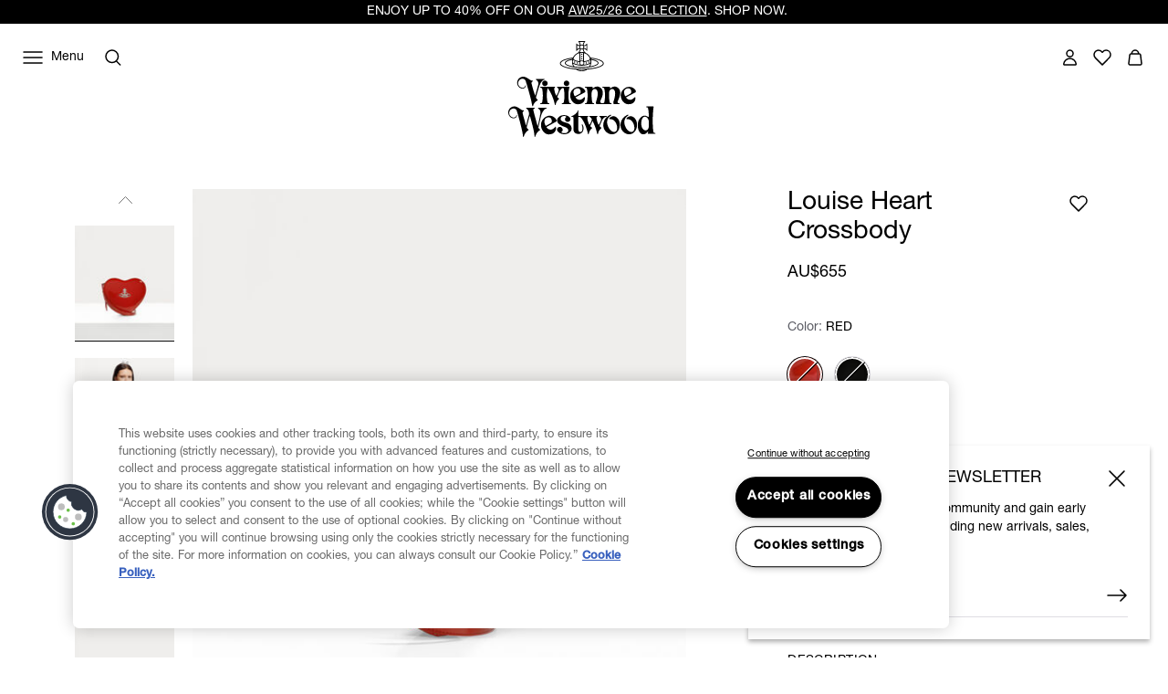

--- FILE ---
content_type: text/html;charset=UTF-8
request_url: https://www.viviennewestwood.com/en-au/louise-heart-crossbody-red/4803000CW-L001O--RED.html
body_size: 73840
content:
<!DOCTYPE html>
<html
lang="en"
dir="ltr"
data-action="Product-Show"
data-querystring="pid=4803000CW-L001O--RED"
data-siteid="viviennewestwood-anz"
data-locale="en_AU"
>
<head>
<meta charset="UTF-8"/>






<link rel="preconnect" href="https://cdn.cquotient.com" crossorigin="anonymous"/>
<link rel="dns-prefetch" href="https://cdn.cquotient.com"/>



<link rel="preconnect" href="https://www.google-analytics.com" crossorigin="anonymous"/>
<link rel="dns-prefetch" href="https://www.google-analytics.com"/>



<link rel="preconnect" href="https://www.googletagmanager.com" crossorigin="anonymous"/>
<link rel="dns-prefetch" href="https://www.googletagmanager.com"/>




<link
    rel="preload"
    as="font"
    href="/on/demandware.static/Sites-viviennewestwood-anz-Site/-/default/dw2e91bb99/fonts/helvetica-neue/NeueHelvetica55Roman.woff2"
    type="font/woff2"
    crossorigin="anonymous"
/>
<style>
    @font-face {
        font-family: 'helvetica-neue';
        font-style:  normal;
        font-weight: 400;
        font-display: swap;
        src: url("/on/demandware.static/Sites-viviennewestwood-anz-Site/-/default/dw2e91bb99/fonts/helvetica-neue/NeueHelvetica55Roman.woff2") format("woff2"),
            url("/on/demandware.static/Sites-viviennewestwood-anz-Site/-/default/dw71f8ca2f/fonts/helvetica-neue/NeueHelvetica55Roman.woff") format("woff");
    }

    @font-face {
        font-family: 'helvetica-neue';
        font-style:  normal;
        font-weight: 500;
        font-display: swap;
        src: url("/on/demandware.static/Sites-viviennewestwood-anz-Site/-/default/dwd09442d9/fonts/helvetica-neue/NeueHelvetica65Medium.woff2") format("woff2"),
            url("/on/demandware.static/Sites-viviennewestwood-anz-Site/-/default/dwd7fc2251/fonts/helvetica-neue/NeueHelvetica65Medium.woff") format("woff");
    }

    @font-face {
        font-family: 'times-new-roman';
        font-style:  normal;
        font-weight: 400;
        font-display: swap;
        src: url("/on/demandware.static/Sites-viviennewestwood-anz-Site/-/default/dw95f01d1d/fonts/times-new-roman/TimesNewRomanRegular.woff2") format("woff2"),
            url("/on/demandware.static/Sites-viviennewestwood-anz-Site/-/default/dw15067f54/fonts/times-new-roman/TimesNewRomanRegular.woff") format("woff");
    }
</style>

<meta content="ie=edge" http-equiv="x-ua-compatible"/>
<meta content="width=device-width, initial-scale=1.0, maximum-scale=5.0" name="viewport"/>
<meta content="telephone=no" name="format-detection">

<title>Louise Heart Crossbody</title>

<meta name="title" content="Louise Heart Crossbody"/>
<meta name="description" content="The heart shape has become a signature style of the brand, having appeared in many collections throughout the house's history, from political prints to cherished artworks. The silhouette of the Louise Heart Crossbody bag revives the motif, which Vivienne used to evoke an affection for both humanity and the planet."/>
<meta name="keywords" content=""/>

    <meta name="robots" content="noindex,nofollow"/>






    
        <link rel="alternate" href="https://www.viviennewestwood.com/en-au/louise-heart-crossbody-red/4803000CW-L001O--RED.html" hreflang="en-au"/>
    
        <link rel="alternate" href="https://www.viviennewestwood.com/en-ca/louise-heart-crossbody-red/4803000CW-L001O--RED.html" hreflang="en-ca"/>
    
        <link rel="alternate" href="https://www.viviennewestwood.com/zh-cn/louise-heart-crossbody-red/4803000CW-L001O--RED.html" hreflang="zh-cn"/>
    
        <link rel="alternate" href="https://www.viviennewestwood.com/en-cn/louise-heart-crossbody-red/4803000CW-L001O--RED.html" hreflang="en-cn"/>
    
        <link rel="alternate" href="https://www.viviennewestwood.com/en-fr/louise-heart-crossbody-red/4803000CW-L001O--RED.html" hreflang="en-fr"/>
    
        <link rel="alternate" href="https://www.viviennewestwood.com/fr-fr/louise-heart-crossbody-red/4803000CW-L001O--RED.html" hreflang="fr-fr"/>
    
        <link rel="alternate" href="https://www.viviennewestwood.com/en-de/louise-heart-crossbody-red/4803000CW-L001O--RED.html" hreflang="en-de"/>
    
        <link rel="alternate" href="https://www.viviennewestwood.com/en-hk/louise-heart-crossbody-red/4803000CW-L001O--RED.html" hreflang="en-hk"/>
    
        <link rel="alternate" href="https://www.viviennewestwood.com/en-ie/louise-heart-crossbody-red/4803000CW-L001O--RED.html" hreflang="en-ie"/>
    
        <link rel="alternate" href="https://www.viviennewestwood.com/en-it/louise-heart-crossbody-red/4803000CW-L001O--RED.html" hreflang="en-it"/>
    
        <link rel="alternate" href="https://www.viviennewestwood.com/en-mx/louise-heart-crossbody-red/4803000CW-L001O--RED.html" hreflang="en-mx"/>
    
        <link rel="alternate" href="https://www.viviennewestwood.com/en-nz/louise-heart-crossbody-red/4803000CW-L001O--RED.html" hreflang="en-nz"/>
    
        <link rel="alternate" href="https://www.viviennewestwood.com/it-it/louise-heart-crossbody-red/4803000CW-L001O--RED.html" hreflang="it-it"/>
    
        <link rel="alternate" href="https://www.viviennewestwood.com/en-es/louise-heart-crossbody-red/4803000CW-L001O--RED.html" hreflang="en-es"/>
    
        <link rel="alternate" href="https://www.viviennewestwood.com/en-ch/louise-heart-crossbody-red/4803000CW-L001O--RED.html" hreflang="en-ch"/>
    
        <link rel="alternate" href="https://www.viviennewestwood.com/fr-ch/louise-heart-crossbody-red/4803000CW-L001O--RED.html" hreflang="fr-ch"/>
    
        <link rel="alternate" href="https://www.viviennewestwood.com/it-ch/louise-heart-crossbody-red/4803000CW-L001O--RED.html" hreflang="it-ch"/>
    
        <link rel="alternate" href="https://www.viviennewestwood.com/en-us/louise-heart-crossbody-red/4803000CW-L001O--RED.html" hreflang="en-us"/>
    
        <link rel="alternate" href="https://www.viviennewestwood.com/louise-heart-crossbody-red/4803000CW-L001O--RED.html" hreflang="x-default"/>
    



    <link rel="canonical" href="https://www.viviennewestwood.com/en-au/louise-heart-crossbody-red/4803000CW-L001O--RED.html"/>







    
    
    <script src="//cdn.ometria.com/tags/8521bdbc96423089.js"></script>









    <script>
    window.csrfToken = {
        "name": "csrf_token",
        "value": "KxdrdtEVDetlLYf-kboXsjUi0iLiYYfqdsgx8lmY-i-lgEMjk_SBrWTeoNJMrpgQSVFsNjUaosFATo9AvW-cmt8YtkJu8ZjDwsh-O5XZFdFPvWilVLbl1KgnfLMlqy7iupfZTdQ_3_YiSUyj8vk50h53KB7NzyCQw1Tmfs-B1XcW7hanneo="
    };
</script>


<script>
    window.sfccUnCachedData = {"customerData":{"customerId":"bdUZHZewabIICNryFsDUFZ1FvT","isAnonymous":true},"consentTrackingHint":true};
</script>

<script>
(function () {
if(!window.dataLayer) {
window.dataLayer = [];
}
window.gtmUserData = JSON.parse("\u007b\"loginStatus\"\u003a\"guest\"\u002c\"currency\"\u003a\"AUD\"\u007d");
})();
</script>




<script>
(function () {
if(!window.dataLayer) {
window.dataLayer = [];
}
var pageData = JSON.parse("\u007b\"pageType\"\u003a\"pdp\"\u002c\"locale\"\u003a\"en\u005fAU\"\u007d")
function report(eventName, eventValue, data) {
var trackData = {};
trackData[eventName] = eventValue;
trackData = Object.assign(trackData, data);
window.dataLayer.push(trackData);
}
report('event', 'VW_data', {
...pageData,
...window.gtmUserData
});
})();
</script>

<!-- Google Tag Manager -->
<script>
window.dataLayer = window.dataLayer || [];
function report(eventName, eventValue, data) {
var trackData = {};
trackData[eventName] = eventValue;
if (data) {
trackData.ecommerce = data;
}
window.dataLayer.push({ ecommerce: null });
window.dataLayer.push(trackData);
}
(function(w,d,s,l,i){w[l]=w[l]||[];w[l].push({'gtm.start':
new Date().getTime(),event:'gtm.js'});var f=d.getElementsByTagName(s)[0],
j=d.createElement(s),dl=l!='dataLayer'?'&l='+l:'';j.async=true;j.src=
'https://www.googletagmanager.com/gtm.js?id='+i+dl;f.parentNode.insertBefore(j,f);
})(window,document,'script','dataLayer','GTM-53KKHNB');
report('js', new Date());
report('config', 'GTM-53KKHNB');
</script>
<!-- End Google Tag Manager -->


















    


<link as="style" href="/on/demandware.static/Sites-viviennewestwood-anz-Site/-/en_AU/v1768381781940/common-critical.css" rel="preload"/>

<link
rel="stylesheet"
href="/on/demandware.static/Sites-viviennewestwood-anz-Site/-/en_AU/v1768381781940/common-critical.css"
class="js-styles"


/>



<script> </script>





    


<link as="style" href="/on/demandware.static/Sites-viviennewestwood-anz-Site/-/en_AU/v1768381781940/common.css" rel="preload"/>

<link
rel="stylesheet"
href="/on/demandware.static/Sites-viviennewestwood-anz-Site/-/en_AU/v1768381781940/common.css"
class="js-styles"
media="print" onload="if(media!=='all')media='all'"

/>

<noscript>
<link
rel="stylesheet"
href="/on/demandware.static/Sites-viviennewestwood-anz-Site/-/en_AU/v1768381781940/common.css"

/>
</noscript>




    


<link as="style" href="/on/demandware.static/Sites-viviennewestwood-anz-Site/-/en_AU/v1768381781940/pdp.css" rel="preload"/>

<link
rel="stylesheet"
href="/on/demandware.static/Sites-viviennewestwood-anz-Site/-/en_AU/v1768381781940/pdp.css"
class="js-styles"
media="print" onload="if(media!=='all')media='all'"

/>

<noscript>
<link
rel="stylesheet"
href="/on/demandware.static/Sites-viviennewestwood-anz-Site/-/en_AU/v1768381781940/pdp.css"

/>
</noscript>






    <link rel="prefetch" href="/on/demandware.static/Sites-viviennewestwood-anz-Site/-/en_AU/v1768381781940/cart.css" as="style"/>

    <link rel="prefetch" href="/on/demandware.static/Sites-viviennewestwood-anz-Site/-/en_AU/v1768381781940/cart.widgets.bundle.js" as="script"/>




    <script>
        (function () {
            var errors = [];

            function send() {
                if (errors.length === 0) { return; }
                var request = window.XMLHttpRequest;
                try {
                    var xhr = new request();
                    var logurl = "/on/demandware.store/Sites-viviennewestwood-anz-Site/en_AU/Error-JsLogger";
                    var params = JSON.stringify(errors);
                    errors = [];

                    xhr.open("POST", logurl, true);
                    xhr.setRequestHeader("Content-Type", "application/json");
                    xhr.setRequestHeader("x-requested-with", "XMLHttpRequest");
                    xhr.timeout = 5000;
                    xhr.send(params);
                } catch (e) {}
            }

            function getDebounceSend() {
                var timer = null;
                return function() {
                    if (timer) return;
                    timer = setTimeout(function () {
                        send();
                        timer = null;
                    }, 500);
                };
            }

            var debouncedSend = getDebounceSend();

            function log(type, message, line, column, e) {
                errors.push({
                    type: type,
                    message: message,
                    url: window.location.href,
                    line: line,
                    column: column,
                    stack: e && e.stack
                });
                debouncedSend();
            }

            window.onerror = function(message, url, line, column, e) {
                log('window.onerror', message, line, column, e);
                return false;
            };
            if (window.console) {
                var consoleError = console.error;
                console.error = function () {
                    consoleError.apply(this, arguments);
                    log('console.error', arguments[0], 'N/A', 'N/A', new Error());
                };

                var consoleWarn = console.warn;
                console.warn = function () {
                    consoleWarn.apply(this, arguments);
                    log('console.warn', arguments[0], 'N/A', 'N/A', new Error());
                };
            }
        })();
    </script>




<script>
    window.contexts = ["global","pdp","carousel","commerce_payments","paypal"];
    window.sfccData = {"wishlistActionUrls":{"getItems":"/on/demandware.store/Sites-viviennewestwood-anz-Site/en_AU/Wishlist-GetItems","addToWishlist":"/on/demandware.store/Sites-viviennewestwood-anz-Site/en_AU/Wishlist-AddProduct","removeFromWishlist":"/on/demandware.store/Sites-viviennewestwood-anz-Site/en_AU/Wishlist-RemoveProduct"},"siteData":{"id":"viviennewestwood-anz"},"countrySelectorType":"dialog","isCountryCodeInputEnabled":true};
</script>



<script>
    window.headInitTime = Date.now();

    window.tauData = window.tauData || {};
    window.tauData.currentSiteId = 'viviennewestwood-anz';
    window.tauData.currentSiteLocale = 'en_AU';

    document.addEventListener('DOMContentLoaded', function () {
        window.domReadyTime = Date.now();
    }, { once: true });
    window.assetsStaticURL = '/on/demandware.static/Sites-viviennewestwood-anz-Site/-/en_AU/v1768381781940/';
</script>


    
        <script async="async" src="/on/demandware.static/Sites-viviennewestwood-anz-Site/-/en_AU/v1768381781940/app_custom_core.js" crossorigin="anonymous"></script>
    




<link color="#ffffff" href="/on/demandware.static/Sites-viviennewestwood-anz-Site/-/default/dw8e2793e1/images/favicons/safari-pinned-tab.svg" rel="mask-icon"/>

    <link href="/on/demandware.static/Sites-viviennewestwood-anz-Site/-/default/dw3b8d89e9/images/favicons/apple-icon-180x180.png" rel="apple-touch-icon" sizes="180x180"/>

    <link href="/on/demandware.static/Sites-viviennewestwood-anz-Site/-/default/dw46a498b7/images/favicons/apple-icon-152x152.png" rel="apple-touch-icon" sizes="152x152"/>

<link href="/on/demandware.static/Sites-viviennewestwood-anz-Site/-/default/dw3b8d89e9/images/favicons/apple-icon-180x180.png" rel="apple-touch-icon"/>


    <link href="/on/demandware.static/Sites-viviennewestwood-anz-Site/-/default/dwf15aa256/images/favicons/favicon-32x32.png" rel="icon" sizes="32x32" type="image/png"/>

    <link href="/on/demandware.static/Sites-viviennewestwood-anz-Site/-/default/dw88c4141b/images/favicons/favicon-16x16.png" rel="icon" sizes="16x16" type="image/png"/>

<link href="/on/demandware.static/Sites-viviennewestwood-anz-Site/-/default/dwd7e2f651/images/favicons/manifest.json" rel="manifest"/>
<meta content="#ffffff" name="theme-color"/>


<script type="text/javascript">//<!--
/* <![CDATA[ (head-active_data.js) */
var dw = (window.dw || {});
dw.ac = {
    _analytics: null,
    _events: [],
    _category: "",
    _searchData: "",
    _anact: "",
    _anact_nohit_tag: "",
    _analytics_enabled: "true",
    _timeZone: "Etc/UTC",
    _capture: function(configs) {
        if (Object.prototype.toString.call(configs) === "[object Array]") {
            configs.forEach(captureObject);
            return;
        }
        dw.ac._events.push(configs);
    },
	capture: function() { 
		dw.ac._capture(arguments);
		// send to CQ as well:
		if (window.CQuotient) {
			window.CQuotient.trackEventsFromAC(arguments);
		}
	},
    EV_PRD_SEARCHHIT: "searchhit",
    EV_PRD_DETAIL: "detail",
    EV_PRD_RECOMMENDATION: "recommendation",
    EV_PRD_SETPRODUCT: "setproduct",
    applyContext: function(context) {
        if (typeof context === "object" && context.hasOwnProperty("category")) {
        	dw.ac._category = context.category;
        }
        if (typeof context === "object" && context.hasOwnProperty("searchData")) {
        	dw.ac._searchData = context.searchData;
        }
    },
    setDWAnalytics: function(analytics) {
        dw.ac._analytics = analytics;
    },
    eventsIsEmpty: function() {
        return 0 == dw.ac._events.length;
    }
};
/* ]]> */
// -->
</script>
<script type="text/javascript">//<!--
/* <![CDATA[ (head-cquotient.js) */
var CQuotient = window.CQuotient = {};
CQuotient.clientId = 'bjgv-viviennewestwood-anz';
CQuotient.realm = 'BJGV';
CQuotient.siteId = 'viviennewestwood-anz';
CQuotient.instanceType = 'prd';
CQuotient.locale = 'en_AU';
CQuotient.fbPixelId = '__UNKNOWN__';
CQuotient.activities = [];
CQuotient.cqcid='';
CQuotient.cquid='';
CQuotient.cqeid='';
CQuotient.cqlid='';
CQuotient.apiHost='api.cquotient.com';
/* Turn this on to test against Staging Einstein */
/* CQuotient.useTest= true; */
CQuotient.useTest = ('true' === 'false');
CQuotient.initFromCookies = function () {
	var ca = document.cookie.split(';');
	for(var i=0;i < ca.length;i++) {
	  var c = ca[i];
	  while (c.charAt(0)==' ') c = c.substring(1,c.length);
	  if (c.indexOf('cqcid=') == 0) {
		CQuotient.cqcid=c.substring('cqcid='.length,c.length);
	  } else if (c.indexOf('cquid=') == 0) {
		  var value = c.substring('cquid='.length,c.length);
		  if (value) {
		  	var split_value = value.split("|", 3);
		  	if (split_value.length > 0) {
			  CQuotient.cquid=split_value[0];
		  	}
		  	if (split_value.length > 1) {
			  CQuotient.cqeid=split_value[1];
		  	}
		  	if (split_value.length > 2) {
			  CQuotient.cqlid=split_value[2];
		  	}
		  }
	  }
	}
}
CQuotient.getCQCookieId = function () {
	if(window.CQuotient.cqcid == '')
		window.CQuotient.initFromCookies();
	return window.CQuotient.cqcid;
};
CQuotient.getCQUserId = function () {
	if(window.CQuotient.cquid == '')
		window.CQuotient.initFromCookies();
	return window.CQuotient.cquid;
};
CQuotient.getCQHashedEmail = function () {
	if(window.CQuotient.cqeid == '')
		window.CQuotient.initFromCookies();
	return window.CQuotient.cqeid;
};
CQuotient.getCQHashedLogin = function () {
	if(window.CQuotient.cqlid == '')
		window.CQuotient.initFromCookies();
	return window.CQuotient.cqlid;
};
CQuotient.trackEventsFromAC = function (/* Object or Array */ events) {
try {
	if (Object.prototype.toString.call(events) === "[object Array]") {
		events.forEach(_trackASingleCQEvent);
	} else {
		CQuotient._trackASingleCQEvent(events);
	}
} catch(err) {}
};
CQuotient._trackASingleCQEvent = function ( /* Object */ event) {
	if (event && event.id) {
		if (event.type === dw.ac.EV_PRD_DETAIL) {
			CQuotient.trackViewProduct( {id:'', alt_id: event.id, type: 'raw_sku'} );
		} // not handling the other dw.ac.* events currently
	}
};
CQuotient.trackViewProduct = function(/* Object */ cqParamData){
	var cq_params = {};
	cq_params.cookieId = CQuotient.getCQCookieId();
	cq_params.userId = CQuotient.getCQUserId();
	cq_params.emailId = CQuotient.getCQHashedEmail();
	cq_params.loginId = CQuotient.getCQHashedLogin();
	cq_params.product = cqParamData.product;
	cq_params.realm = cqParamData.realm;
	cq_params.siteId = cqParamData.siteId;
	cq_params.instanceType = cqParamData.instanceType;
	cq_params.locale = CQuotient.locale;
	
	if(CQuotient.sendActivity) {
		CQuotient.sendActivity(CQuotient.clientId, 'viewProduct', cq_params);
	} else {
		CQuotient.activities.push({activityType: 'viewProduct', parameters: cq_params});
	}
};
/* ]]> */
// -->
</script>
<!-- Salesforce Payments -->
<script type="text/javascript">//<!--
/* <![CDATA[ (head-salesforce-payments.js) */
!(function (w, a) {
	var l = function() {
		if (a.length) {
			w.sfpp = new SFPP({
				baseUrl: 'https://www.viviennewestwood.com/on/demandware.store/Sites-viviennewestwood-anz-Site/en_AU/__SYSTEM__SalesforcePayments',
				locale: 'en',
				currency: 'AUD'
			});
			a.forEach(w.sfpp.ready);
		}
	};
	w.sfpp = {
		load: l,
		add: function (f) {
			a.unshift(f);
			if (document.readyState === 'complete') {
				l();
			}
		},
		ready: function (f) {
			a.push(f);
		}
	}
}(window, []));
/* ]]> */
//-->
</script>
<script src="https://js.stripe.com/v3/" defer></script>
<script src="https://www.viviennewestwood.com/on/demandware.static/Sites-viviennewestwood-anz-Site/-/en_AU/v1768381781940/internal/jscript/plaid.js?v=25.10.1.12" onload="sfpp.load()" defer></script>
<link type="text/css" href="https://www.viviennewestwood.com/on/demandware.static/Sites-viviennewestwood-anz-Site/-/en_AU/v1768381781940/internal/css/plaid.css?v=25.10.1.12" rel="stylesheet"></link>
<!-- End Salesforce Payments -->


    
        <script type="application/ld+json">
            {"@context":"http://schema.org/","@type":"Product","name":"Louise Heart Crossbody","description":"<p>The heart shape has become a signature style of the brand, having appeared in many collections throughout the house&#39;s history, from political prints to cherished artworks. The silhouette of the Louise Heart Crossbody bag revives the motif, which Vivienne used to evoke an affection for both humanity and the planet.</p>","mpn":"8050889911500","sku":"8050889911500","brand":{"@type":"Thing","name":"Vivienne Westwood"},"image":["https://www.viviennewestwood.com/dw/image/v2/BJGV_PRD/on/demandware.static/-/Sites-viviennewestwood-master-catalog/default/dwe3b1ea79/images/4803000CW-L001O-_RED_001_large.jpg?sw=570&sh=758&sm=fit&q=80","https://www.viviennewestwood.com/dw/image/v2/BJGV_PRD/on/demandware.static/-/Sites-viviennewestwood-master-catalog/default/dw76d09146/images/4803000CW-L001O-_RED_002_large.jpg?sw=570&sh=758&sm=fit&q=80","https://www.viviennewestwood.com/dw/image/v2/BJGV_PRD/on/demandware.static/-/Sites-viviennewestwood-master-catalog/default/dw3d9de404/images/4803000CW-L001O-_RED_003_large.jpg?sw=570&sh=758&sm=fit&q=80","https://www.viviennewestwood.com/dw/image/v2/BJGV_PRD/on/demandware.static/-/Sites-viviennewestwood-master-catalog/default/dw0ab3a9d5/images/4803000CW-L001O-_RED_004_large.jpg?sw=570&sh=758&sm=fit&q=80","https://www.viviennewestwood.com/dw/image/v2/BJGV_PRD/on/demandware.static/-/Sites-viviennewestwood-master-catalog/default/dwcd6eed92/images/4803000CW-L001O-_RED_005_large.jpg?sw=570&sh=758&sm=fit&q=80"],"offers":{"url":"https://www.viviennewestwood.com/en-au/louise-heart-crossbody-red/8050889911500.html","@type":"Offer","priceCurrency":"AUD","price":"655.00","availability":"http://schema.org/OutOfStock","priceValidUntil":"9999-12-31T00:00:00.000Z"},"aggregateRating":{"@type":"AggregateRating","ratingValue":3.9,"bestRating":5,"ratingCount":1}}
        </script>
    


</head>
<body
class="l-page  "
id="page-body"
data-widget="focusHighlighter"
data-event-keyup="handleKeyup"
data-event-click="handleClick"
>


    
    <script>
        (function () {
            if(!window.ometriaData) {
                window.ometriaData = {};
            }
            var siteData = {
                storeID: "viviennewestwood-anz_en_AU" || '',
                currencyCode: JSON.parse("\"AUD\"") || '',
                basketDataUrl: "/on/demandware.store/Sites-viviennewestwood-anz-Site/en_AU/Ometria-Basket"
            }

            var pageData = JSON.parse("\u007b\"pid\"\u003a\"8050889911500\"\u002c\"nsPrefix\"\u003a\"\"\u007d") || {};
            var analyticsPageData = JSON.parse("\u007b\"locale\"\u003a\"en\u005fAU\"\u002c\"pageType\"\u003a\"pdp\"\u007d") || {};

            pageData.pageType = analyticsPageData.pageType || 'other';
            window.ometriaData.siteData = siteData;
            window.ometriaData.pageData = pageData;
        })();
    </script>




<!-- Google Tag Manager (noscript) -->
<noscript><iframe src="https://www.googletagmanager.com/ns.html?id=GTM-53KKHNB"
height="0" width="0" style="display:none;visibility:hidden"></iframe></noscript>
<!-- End Google Tag Manager (noscript) -->

<svg height="0" width="0" style="position:absolute" viewBox="0 0 0 0" xmlns="http://www.w3.org/2000/svg">
    
    <symbol id="close">
        <path d="M4 4L20 20M4 20L20 4" stroke="currentColor" stroke-miterlimit="10" />
    </symbol>
    <symbol id="close-small">
        <path d="M6 6L18 18M18 6L6 18" stroke="currentColor" />
    </symbol>
    <symbol id="arrow-back" viewBox="0 0 24 24">
        <path stroke="currentColor" d="M15.5 18.5L8.5 11.5L15.5 4.5" stroke-linecap="square" />
    </symbol>
    <symbol id="arrow-forward" viewBox="0 0 24 24">
        <path stroke="currentColor" d="M8.5 4.5L15.5 11.5L8.5 18.5" stroke-linecap="square" />
    </symbol>
    <symbol id="arrow-down" viewBox="0 0 24 24">
        <path stroke="currentColor" d="M1 1L8 8L15 1" stroke-linecap="square" />
    </symbol>
    <symbol id="arrow-right" viewBox="0 0 24 24">
        <path
            d="M22 12.5386L22.3182 12.9243L22.7862 12.5382L22.3178 12.1526L22 12.5386ZM2 13.0121H22V12.0121H2V13.0121ZM14.3622 6.89772L21.6822 12.9246L22.3178 12.1526L14.9978 6.12572L14.3622 6.89772ZM21.6818 12.1529L14.4418 18.126L15.0782 18.8974L22.3182 12.9243L21.6818 12.1529Z"
            fill="currentColor" />
    </symbol>
    <symbol id="filter" viewBox="0 0 24 24">
        <path fill-rule="evenodd" clip-rule="evenodd"
            d="M7.27043 4.15063V4.65063V10.1626V10.6626H6.27043V10.1626V4.65063V4.15063H7.27043ZM6.27043 14.3373V19.3494V19.8494H7.27043V19.3494V14.3373H9.01168H9.51168V13.3373H9.01168H7.27043H6.27043H4.52919H4.02919V14.3373H4.52919H6.27043ZM12.5 11.9999V11.4999H11.5V11.9999V19.3492V19.8492H12.5V19.3492V11.9999ZM12.5 4.15063V4.65063V7.82525H14.2413H14.7413V8.82525H14.2413H12.5V8.82531H11.5V8.82525H9.75876H9.25876V7.82525H9.75876H11.5V4.65063V4.15063H12.5ZM17.7296 19.3494V14.3373H19.4708H19.9708V13.3373H19.4708H17.7296H16.7296H14.9883H14.4883V14.3373H14.9883H16.7296V19.3494V19.8494H17.7296V19.3494ZM17.7296 4.15063V4.65063V10.1626V10.6626H16.7296V10.1626V4.65063V4.15063H17.7296Z"
            fill="currentColor" />
    </symbol>
    <symbol id="bridal-appointments" viewBox="0 0 24 25">
        <path fill="none"
            d="M15.1111 4.84937V8.04937M8.88889 4.84937V8.04937M5 11.2494H19M6.55556 6.44937H17.4444C18.3036 6.44937 19 7.16571 19 8.04937V19.2494C19 20.133 18.3036 20.8494 17.4444 20.8494H6.55556C5.69645 20.8494 5 20.133 5 19.2494V8.04937C5 7.16571 5.69645 6.44937 6.55556 6.44937Z"
            stroke="black" stroke-width="1.5" stroke-linecap="round" stroke-linejoin="round" />
    </symbol>
    <symbol id="personal-shopping" viewBox="0 0 25 25">
        <path fill="none"
            d="M8.7568 8.77737C8.7568 6.60937 10.43 4.84937 12.5 4.84937C14.57 4.84937 16.2432 6.60937 16.2432 8.77737M18.0642 20.8494H6.93578C6.07196 20.8494 5.4027 20.0574 5.51165 19.1534L6.58558 10.0974C6.67897 9.34537 7.28597 8.77737 8.00971 8.77737H16.9825C17.7062 8.77737 18.321 9.34537 18.4066 10.0974L19.4884 19.1534C19.5973 20.0574 18.928 20.8494 18.0642 20.8494Z"
            stroke="black" stroke-width="1.5" stroke-miterlimit="10" />
    </symbol>
    <symbol id="personal-styling" viewBox="0 0 24 25">
        <path fill="none"
            d="M9.14286 8.72018C9.14286 7.95879 9.44388 7.22859 9.97969 6.69021C10.5155 6.15182 11.2422 5.84937 12 5.84937C12.7578 5.84937 13.4845 6.15182 14.0203 6.69021C14.5561 7.22859 14.8571 7.95879 14.8571 8.72018L2.28571 18.1939C2.16578 18.2842 2.07719 18.4102 2.03249 18.554C1.98779 18.6978 1.98925 18.8521 2.03665 18.995C2.08406 19.1379 2.17502 19.2622 2.29664 19.3503C2.41825 19.4383 2.56437 19.4857 2.71429 19.4857H21.2857C21.4356 19.4857 21.5817 19.4383 21.7034 19.3503C21.825 19.2622 21.9159 19.1379 21.9633 18.995C22.0108 18.8521 22.0122 18.6978 21.9675 18.554C21.9228 18.4102 21.8342 18.2842 21.7143 18.1939L12 10.8733"
            stroke="black" stroke-width="1.5" stroke-linecap="round" stroke-linejoin="round" />
    </symbol>
    
        
        <symbol id="star">
            <path
                d="m13.344 15.662-5.0953-2.6691-5.0873 2.6842 0.96393-5.6707-4.1249-4.0089 5.691-0.83558 2.538-5.1618 2.5533 5.1543 5.6935 0.81868-4.113 4.0211z">
            </path>
        </symbol>
        
        <symbol id="star-half">
            <path class="b-rating-empty"
                d="m13.344 15.662-5.0953-2.6691-5.0873 2.6842 0.96393-5.6707-4.1249-4.0089 5.691-0.83558 2.538-5.1618 2.5533 5.1543 5.6935 0.81868-4.113 4.0211z">
            </path>
            <path class="b-rating-filled"
                d="m8.1348 0.19141-2.4434 4.9707-5.6914 0.83594 4.125 4.0078-0.96484 5.6719 4.9746-2.625v-12.861z">
            </path>
        </symbol>
    

    
        <symbol id="heart" viewBox="0 0 24 24">
            <path
                d="M12.0095 6.35147C11.156 4.94059 9.61012 4.01001 7.86512 4.01001C5.19073 4.01001 3 6.19137 3 8.90306C3 10.2239 3.5216 11.4146 4.35616 12.2952L11.5732 19.5797L11.9905 20L12.4078 19.5797L19.5016 12.4253C20.4215 11.5347 21 10.2839 21 8.89306C21 6.17136 18.8093 4 16.1349 4C14.3804 4 12.844 4.94059 11.9905 6.34146L12.0095 6.35147Z"
                stroke="currentColor" stroke-width="1.5" stroke-linecap="round" stroke-linejoin="round" />
        </symbol>
    

    
        <symbol id="quickbuy" viewBox="0 0 48 48">
            <path fill="currentColor"
                d="M28.133 31.484c1.524 0 2.784 1.26 2.825 2.804 0 1.544-1.26 2.804-2.825 2.804-1.564 0-2.824-1.26-2.824-2.804 0-1.544 1.26-2.804 2.824-2.804zm-9.204 0c1.564 0 2.824 1.26 2.824 2.804 0 1.544-1.26 2.804-2.824 2.804-1.565 0-2.825-1.26-2.825-2.804 0-1.544 1.26-2.804 2.825-2.804zm9.204 1.768c-.589 0-1.056.447-1.056 1.036 0 .59.467 1.037 1.056 1.037.549 0 1.037-.488 1.057-1.037 0-.589-.467-1.036-1.057-1.036zm-9.204 0c-.59 0-1.057.447-1.057 1.036 0 .59.467 1.037 1.057 1.037.569 0 1.056-.488 1.056-1.037 0-.589-.467-1.036-1.056-1.036zm12.618-5.222c-.264 1.138-1.32 1.97-2.52 1.97H18.36c-1.179 0-2.215-.812-2.52-1.97l-3.25-12.862c-.102-.386-.427-.63-.813-.63H9.053c-.487 0-.873-.386-.873-.874s.386-.874.873-.874h2.723c1.2 0 2.235.813 2.52 1.95l.508 1.931h9.54l-.01.035C25.32 13.406 28.379 11 32 11c4.418 0 8 3.582 8 8s-3.582 8-8 8l-.198-.002zm-7.523-9.652-.005.061h-8.768l2.316 9.184c.102.386.427.63.813.63h10.647c.386 0 .712-.264.813-.63l.213-.862.012.003C26.582 25.9 24 22.751 24 19c0-.21.008-.417.024-.622zM32 12.6c-3.535 0-6.4 2.865-6.4 6.4s2.865 6.4 6.4 6.4 6.4-2.865 6.4-6.4-2.865-6.4-6.4-6.4zm-.05 1.9c.414 0 .75.336.75.75v2.95h3.05c.414 0 .75.336.75.75s-.336.75-.75.75H32.7v3.05c0 .414-.336.75-.75.75s-.75-.336-.75-.75V19.7h-2.95c-.414 0-.75-.336-.75-.75s.336-.75.75-.75h2.95v-2.95c0-.414.336-.75.75-.75z" />
        </symbol>
    

</svg>
<div class="b-notification_dialogs">














<div
    data-widget="consentTrackingCore"
    id="consentTrackingCore"
    data-reject-url="/on/demandware.store/Sites-viviennewestwood-anz-Site/en_AU/ConsentTracking-SetSession?consent=false"
    data-accept-url="/on/demandware.store/Sites-viviennewestwood-anz-Site/en_AU/ConsentTracking-SetSession?consent=true"
>
    <div
        id="consent-dialog"
        class="b-notification_dialog"
        data-tau="consent-dialog"
    >
        <div class="b-notification_dialog-inner">
            <div class="b-notification_dialog-content">
                

    
    
    <div class="b-content_asset">
        <!-- dwMarker="content" dwContentID="f9fe82a4841eb4322332f5085c" -->
        <h2 id="consent-dialog-label" class="b-notification_dialog-title">Consent tracking</h2>
                <p id="consent-dialog-description">
                    We use cookies to personalize our service and provide you with the best possible experience.
                    By continuing to use this site, you agree to this cookie usage.
                    You can learn more about cookies and how your data is processed in
                    <a href="https://www.viviennewestwood.com/en-au/privacy-policy.html" target="_blank" rel="noreferrer">Privacy Policy</a>
                </p>
    </div>





            </div>
            <button
                class="b-notification_dialog-button b-button m-outline"
                aria-controls="consent-dialog"
                type="button"
                data-event-click="accept"
                data-tau="consent-dialog_accept"
            >
                Accept all
            </button>
            <button
                class="b-notification_dialog-button b-button m-link-text"
                aria-controls="consent-dialog"
                type="button"
                data-event-click="reject"
                data-tau="consent-dialog_reject"
            >
                Accept without<br>tracking
            </button>
        </div>
    </div>
</div>

<script>
    document.getElementById('consentTrackingCore').setAttribute('hidden', 'hidden');
</script>

<div data-widget="connectionMonitor">
    <div data-ref="container"></div>

    <script type="text/plain" data-ref="template">
        <div
            id="connection-dialog"
            role="alert"
            class="b-message m-error_secondary b-connection_monitor"
        >
            <div class="b-connection_monitor-inner">
                <div class="b-connection_monitor-icon">
                    <svg width="24" height="24" viewBox="0 0 24 24" fill="none" focusable="false">
    <path d="M1.67969 3L19.6797 21" stroke="currentColor" stroke-width="1.5" stroke-linecap="round" stroke-linejoin="round" />
    <path d="M16.2998 11.8501C17.1198 12.2501 17.8898 12.7501 18.5798 13.3401" stroke="currentColor" stroke-width="1.5"
        stroke-linecap="round" stroke-linejoin="round" />
    <path d="M4.58008 13.3398C5.97008 12.1798 7.63008 11.3798 9.41008 11.0098" stroke="currentColor" stroke-width="1.5"
        stroke-linecap="round" stroke-linejoin="round" />
    <path d="M10.29 5.84004C12.43 5.67004 14.59 5.93004 16.63 6.61004C18.67 7.29004 20.55 8.37004 22.16 9.79004"
        stroke="currentColor" stroke-width="1.5" stroke-linecap="round" stroke-linejoin="round" />
    <path d="M1 9.7898C2.3 8.6398 3.77 7.7198 5.36 7.0498" stroke="currentColor" stroke-width="1.5" stroke-linecap="round"
        stroke-linejoin="round" />
    <path d="M8.11035 16.9C9.13035 16.18 10.3404 15.79 11.5904 15.79C12.8404 15.79 14.0504 16.18 15.0604 16.9"
        stroke="currentColor" stroke-width="1.5" stroke-linecap="round" stroke-linejoin="round" />
    <path d="M11.5801 20.79H11.5901" stroke="currentColor" stroke-width="1.5" stroke-linecap="round" stroke-linejoin="round" />
</svg>
                </div>
                <span class="b-connection_monitor-message">
                    <span class="b-connection_monitor-caption">
                        No connection.
                    </span>
                    Please check your internet connection and try again.
                </span>
            </div>
            <button
                class="b-connection_monitor-btn"
                aria-controls="connection-dialog"
                aria-label="Close"
                title="Close"
                type="button"
                data-event-click="hideAlert"
            >
                <svg aria-hidden="true" width="24" height="24" viewBox="0 0 24 24" focusable="false">
    <use href="#close-small"></use>
</svg>

            </button>
        </div>
    </script>
</div>

</div>
<a href="#maincontent" class="b-skip_to" rel="nofollow">
    <span class="b-skip_to-text">Skip to Content (Press Enter)</span>
</a>
<a href="#footercontent" class="b-skip_to" rel="nofollow">
    <span class="b-skip_to-text">Skip to Footer (Press Enter)</span>
</a>















<div id="js-disabled">
    <noscript>
        <div class="b-header_message m-error" role="alert">
            <div class="b-header_message-inner">
                

    
    

    
    
    <div class="b-content_asset">
        <!-- dwMarker="content" dwContentID="9cef6e17e8fcd40322397b1132" -->
        Your browser does not have JS enabled, you are still able to browse the website but you won't be able to access advanced features such as editing or logging in.
    </div>





            </div>
        </div>
        <div
    data-widget="headerContentSlot"
    class="b-header_utility">
    <div class="b-header_utility-inner">
        
	 


	<div class="html-slot-container">
    
        
            <div class="b-header_utility-item m-promo_slot" style="width: 95vw;margin-left: 50%; transform: translateX(-50%); max-width: 100%;">ENJOY UP TO 40% OFF ON OUR <a href="https://www.viviennewestwood.com/en-au/sale/">AW25/26 COLLECTION</a>. SHOP NOW.</div>
        
    
</div>
 
	
    </div>
</div>

    </noscript>
</div>


<script>
    document.getElementById('js-disabled').style.display = 'none';
</script>

<div class="b-header_message m-error" role="alert" id="js-outdated-browser" style="display:none;">
    <div class="b-header_message-inner">
        

    
    

    
    
    <div class="b-content_asset">
        <!-- dwMarker="content" dwContentID="8d1dd8a771236fd8b9de92eb69" -->
        You are using an unsupported browser or your browser might be in the Compatibility View mode.
    </div>





    </div>
</div>


<script>
    if (typeof Symbol === 'undefined') {
        document.getElementById('js-outdated-browser').style.display = 'block';
    }
</script>

<div class="b-header_message m-error" role="alert" id="cookies-error-message" style="display:none;">
    <div class="b-header_message-inner">
        

    
    

    
    
    <div class="b-content_asset">
        <!-- dwMarker="content" dwContentID="2a93089bdf0bf1af452be7f278" -->
        Your cookies are disabled. To experience the full world of SFRA, please enable these or check whether another program is
                blocking them. By enabling them, you are agreeing to our <a href="https://www.viviennewestwood.com/en-au/privacy-policy.html" target="_blank" rel="noreferrer">Cookie Policy.</a>
    </div>





    </div>
</div>

<script>
    if (!navigator.cookieEnabled) {
        document.getElementById('cookies-error-message').style.display = 'block';
    }
</script>





<div
    data-widget="headerContentSlot"
    class="b-header_utility">
    <div class="b-header_utility-inner">
        
	 


	<div class="html-slot-container">
    
        
            <div class="b-header_utility-item m-promo_slot" style="width: 95vw;margin-left: 50%; transform: translateX(-50%); max-width: 100%;">ENJOY UP TO 40% OFF ON OUR <a href="https://www.viviennewestwood.com/en-au/sale/">AW25/26 COLLECTION</a>. SHOP NOW.</div>
        
    
</div>
 
	
    </div>
</div>




<header
    class="l-header m-light_bg m-75"
    data-widget="header"
    data-context="header"
    data-init-on-load="loadContext"
    aria-label="Site header"
    data-tau-unique="header"
>
    <div class="l-header-inner">
        <div class="l-header-left b-header_actions">
            <div class="b-header_actions">
                <div class="b-header_actions-item m-hamburger">
                    <button
    id="main-navigation-toggle"
    class="b-header_button m-navigation"
    type="button"
    aria-controls="main-navigation"
    aria-haspopup="true"
    aria-expanded="false"
    aria-label="Menu"
    title="Menu"
    data-widget="menuPanelToggle"
    data-event-click.prevent="onClick"
    data-event-keydown="handleKeydown"
    data-tau="header_hamburger"
>
    <svg width="24" height="24" viewBox="0 0 24 24" fill="none" xmlns="http://www.w3.org/2000/svg">
    <path d="M22 6H2M22 12H2M22 18H2" stroke="currentcolor"
          stroke-width="1.5" stroke-linecap="round" stroke-linejoin="round"/>
</svg>

    <span class="b-header_button-text">Menu</span>
</button>

                </div>

                <div class="b-header_actions-item m-search" role="search">
                    <button
    class="b-search_toggle"
    data-widget="emitBusEvent"
    data-bus-event-type="page.show.searchbox"
    data-event-click.prevent="emitBusEvent"
    data-tau="header_search"
    type="button"
    aria-haspopup="true"
    aria-label="Search"
    title="Search"
>
    <span class="b-search_toggle-icon">
        <svg width="24" height="24" viewBox="0 0 24 24" fill="none" xmlns="http://www.w3.org/2000/svg">
    <path d="M19.66 20L15.43 15.77M17.52 10.76C17.52 14.4934 14.4934 17.52 10.76 17.52C7.02656 17.52 4 14.4934 4 10.76C4 7.02656 7.02656 4 10.76 4C14.4934 4 17.52 7.02656 17.52 10.76Z"
          stroke="currentcolor" stroke-width="1.5" stroke-linecap="round" stroke-linejoin="round"/>
</svg>

    </span>
    <span class="b-search_toggle-text">
        Search
    </span>
</button>

                </div>

            </div>
        </div>
        <div class="l-header-middle">
            <div class="b-logo_sticky">
                <a
    class="b-logo"
    href="/en-au/home/"
    title="Home page"
    data-tau="logo"
>
    

    
    

    
    
    <div class="b-content_asset">
        <!-- dwMarker="content" dwContentID="fe2321e6c9ccc2deb5558e85a9" -->
        <svg width="64" height="64" viewBox="0 0 64 64" aria-label="Vivienne Westwood home page link" focusable="false"><path fill="currentColor" fill-rule="evenodd" clip-rule="evenodd" d="M41.3706 29.7798C40.1599 28.5632 38.7528 27.59 37.2194 26.9034C35.3617 25.2192 34.2367 21.9716 34.6739 21.1264C34.7008 21.0647 34.7424 21.0113 34.7947 20.9715C34.847 20.9317 34.9082 20.9068 34.9723 20.8992C35.8413 20.7588 37.7012 22.2258 38.7647 23.3095L39.7787 24.3395V12.7391L38.7647 13.7344C36.1067 16.3544 35.3087 15.9522 34.7613 15.3765C34.2963 14.8875 35.3103 12.3021 36.5222 10.3115L37.1208 9.3335H26.6688L27.2838 10.2924C29.2278 13.6061 29.1453 15.1129 29.0118 15.3401L29.0082 15.3443C28.7886 15.6054 28.1327 16.3852 25.0925 13.7795L24.1131 12.9402V24.3846L25.1271 23.3442C26.1576 22.2968 28.034 20.8455 28.898 20.9686C28.972 20.9718 29.0437 20.9962 29.1053 21.0394C29.167 21.0825 29.2162 21.1426 29.2475 21.2131C29.8744 22.3234 28.3062 24.9476 26.4315 26.8653C25.401 27.3182 24.4227 27.9018 23.5192 28.606C21.7763 29.9644 20.3604 31.7336 19.3853 33.7716C19.3073 33.9345 19.2323 34.0988 19.1604 34.2644C7.47812 35.7325 0.507935 38.9953 0.507935 43.0133C0.507935 47.8776 11.2496 51.1366 23.6432 52.1568C25.9938 53.9947 28.8529 54.9738 31.7841 54.9426C34.6846 54.9531 37.5116 53.9904 39.8547 52.1962C52.4469 51.2225 63.4784 47.9393 63.4921 42.9959C63.4921 38.2606 53.6873 35.3722 44.3891 34.2284C43.6598 32.5625 42.6368 31.0523 41.3706 29.7798ZM33.406 21.5269C33.3615 22.8446 34.0483 24.6513 35.0198 26.1394C33.1882 25.6774 31.2833 25.6115 29.4215 25.9496C29.1753 25.9943 28.9306 26.0459 28.6878 26.1043C29.7248 24.722 30.6345 23.0486 30.57 21.6537C30.9761 21.8225 31.4108 21.9104 31.8519 21.9104C32.3101 21.9106 32.7639 21.8159 33.1873 21.6315C33.2614 21.5993 33.3343 21.5644 33.406 21.5269ZM35.0589 19.6874C36.3903 19.8441 37.6357 20.4681 38.5915 21.4628V15.5863C37.445 16.564 36.2463 17.2643 35.1345 16.9981C35.2703 17.3948 35.3408 17.8152 35.3408 18.2412C35.341 18.7231 35.2509 19.2004 35.0757 19.6456C35.0702 19.6596 35.0646 19.6735 35.0589 19.6874ZM33.4854 14.9991C33.4548 13.6382 34.302 11.8054 34.9707 10.5906H28.8254C29.8678 12.5688 30.2516 14.0198 30.243 14.9855C30.5339 14.8265 30.8462 14.7106 31.1712 14.6426C31.848 14.501 32.5495 14.5737 33.187 14.8514C33.289 14.8958 33.3885 14.9451 33.4854 14.9991ZM28.5915 16.9351C27.7346 17.037 26.66 16.5795 25.3052 15.5447V21.4923C26.2262 20.5494 27.4065 19.9421 28.6728 19.7529C28.6575 19.7173 28.6427 19.6815 28.6285 19.6454C28.3644 18.9749 28.2953 18.2372 28.43 17.5254C28.4682 17.3233 28.5223 17.1259 28.5915 16.9351ZM19.6815 47.4813C18.5143 45.3101 17.8982 42.8505 17.9043 40.3411C17.9037 39.4531 17.9803 38.5699 18.1314 37.7021C11.2191 39.039 8.74554 41.0948 8.74554 42.4722C8.74554 44.3389 12.9087 46.3438 19.6815 47.4813ZM18.6516 35.6072C18.5816 35.8223 18.5165 36.0389 18.4562 36.257L18.4259 36.3547C14.1884 37.1229 7.54354 38.9054 7.54354 42.4688C7.54354 47.1488 20.0352 49.6649 31.7815 49.6649C43.5279 49.6649 56.0195 47.1506 56.0195 42.4688C56.0195 38.9454 49.3781 37.1629 45.1413 36.3756C45.0691 36.1061 44.9895 35.8384 44.9024 35.573C55.2019 36.9205 62.2983 39.94 62.2983 43.0115C62.2983 46.399 53.4918 49.9759 39.7099 50.9697C39.6338 50.957 39.5561 50.9602 39.4812 50.9791C39.4705 50.9818 39.4598 50.9848 39.4492 50.9882C37.1025 51.1511 34.6135 51.2393 32.0008 51.2393C13.8784 51.2393 1.70334 46.9772 1.70334 43.0115C1.70334 40.427 6.95304 37.1684 18.6516 35.6072ZM19.9722 35.4655C20.1143 35.0851 20.2732 34.7109 20.4487 34.3443C21.3393 32.4841 22.6319 30.8691 24.223 29.629C25.5634 28.5842 27.0843 27.8299 28.6971 27.4059V39.8907C25.4996 39.4273 22.4112 38.3416 19.5905 36.6882L19.9722 35.4655ZM26.2313 52.3358C27.9465 53.2269 29.8467 53.6879 31.781 53.6663C33.6828 53.6702 35.5498 53.2203 37.2459 52.3636C35.506 52.4528 33.7491 52.4982 31.9992 52.4982H32.0008C30.0752 52.4982 28.1414 52.4434 26.2313 52.3358ZM43.6982 35.8241C43.0321 33.878 41.9445 32.1214 40.5212 30.6934C39.0882 29.2558 37.355 28.1912 35.4603 27.5851C35.3486 27.5494 35.2366 27.5153 35.1242 27.4829V39.7918C38.2438 39.4425 41.2618 38.4185 43.9881 36.7832C43.9735 36.728 43.9587 36.6728 43.9434 36.6177L43.6982 35.8241ZM45.4342 37.7045C45.6892 39.1698 45.7301 40.6721 45.5517 42.1591C45.3267 44.0346 44.7578 45.8424 43.8805 47.4837C50.6578 46.3477 54.8241 44.3431 54.8241 42.4722C54.8241 41.0956 52.3383 39.0414 45.4342 37.7045ZM42.3256 47.7224C43.1858 46.3623 43.7992 44.8505 44.1385 43.2636C40.4462 45.5314 36.2077 46.6476 31.9205 46.4688V46.4705C27.5436 46.5942 23.2196 45.4877 19.3922 43.2723C19.7297 44.8549 20.3493 46.3649 21.2262 47.719C24.3205 48.1533 27.882 48.4112 31.7848 48.4112C35.6801 48.4112 39.2354 48.1547 42.3256 47.7224ZM44.3888 41.6187C44.4976 40.4321 44.4543 39.2383 44.2622 38.0691C41.4992 39.6735 38.4601 40.6846 35.3216 41.0432C35.4654 41.4597 35.5401 41.9014 35.5401 42.3491C35.5401 43.3636 35.1569 44.3366 34.4748 45.0539L34.4592 45.0702C38.2966 44.7265 41.8881 43.59 44.3116 41.6656C44.3363 41.6479 44.3622 41.6323 44.3888 41.6187ZM29.3404 45.064C25.5938 44.7224 21.9958 43.6379 19.3794 41.806C19.3712 41.7974 19.3629 41.793 19.3547 41.7887C19.3464 41.7844 19.3382 41.78 19.33 41.7714C19.2741 41.7394 19.2144 41.7173 19.153 41.7051C19.1109 41.2534 19.0913 40.7981 19.0947 40.3411C19.0946 39.5412 19.1629 38.7456 19.2976 37.9636C22.1467 39.5835 25.2473 40.6569 28.454 41.1336C28.4052 41.2866 28.3655 41.4434 28.3353 41.6029C28.195 42.3449 28.267 43.114 28.5423 43.813C28.7277 44.2838 28.9998 44.7085 29.3404 45.064ZM33.9288 27.2026V39.1723C33.7301 39.0321 33.5179 38.9123 33.2947 38.8151C32.6301 38.5256 31.8987 38.4498 31.1931 38.5974C30.7266 38.695 30.2852 38.8874 29.8925 39.1612V27.1553C31.2344 26.9438 32.5971 26.9607 33.9288 27.2026ZM31.9028 39.6233C31.3901 39.6233 30.889 39.7831 30.4627 40.0827C30.0365 40.3822 29.7043 40.8079 29.5081 41.306C29.3119 41.8041 29.2606 42.3521 29.3606 42.8809C29.4606 43.4097 29.7075 43.8954 30.07 44.2766C30.4325 44.6578 30.8943 44.9174 31.3971 45.0226C31.8999 45.1278 32.4211 45.0738 32.8947 44.8675C33.3683 44.6612 33.7731 44.3118 34.0579 43.8635C34.3427 43.4153 34.4947 42.8882 34.4947 42.3491C34.4939 41.6265 34.2205 40.9337 33.7346 40.4227C33.2487 39.9117 32.5899 39.6242 31.9028 39.6233ZM31.8864 30.2086C32.4365 30.2086 32.8823 29.7393 32.8823 29.1605C32.8823 28.5817 32.4365 28.1125 31.8864 28.1125C31.3364 28.1125 30.8905 28.5817 30.8905 29.1605C30.8905 29.7393 31.3364 30.2086 31.8864 30.2086ZM32.8823 32.6361C32.8823 33.2149 32.4365 33.6841 31.8864 33.6841C31.3364 33.6841 30.8905 33.2149 30.8905 32.6361C30.8905 32.0573 31.3364 31.5881 31.8864 31.5881C32.4365 31.5881 32.8823 32.0573 32.8823 32.6361ZM31.8864 37.1431C32.4365 37.1431 32.8823 36.6739 32.8823 36.0951C32.8823 35.5163 32.4365 35.047 31.8864 35.047C31.3364 35.047 30.8905 35.5163 30.8905 36.0951C30.8905 36.6739 31.3364 37.1431 31.8864 37.1431ZM39.3427 42.4016C39.3427 42.9709 38.919 43.4323 38.3963 43.4323C37.8736 43.4323 37.4498 42.9709 37.4498 42.4016C37.4498 41.8324 37.8736 41.3709 38.3963 41.3709C38.919 41.3709 39.3427 41.8324 39.3427 42.4016ZM42.1007 42.0518C42.6234 42.0518 43.0471 41.5903 43.0471 41.0211C43.0471 40.4519 42.6234 39.9904 42.1007 39.9904C41.578 39.9904 41.1542 40.4519 41.1542 41.0211C41.1542 41.5903 41.578 42.0518 42.1007 42.0518ZM26.3378 42.3671C26.3378 42.9364 25.9141 43.3978 25.3914 43.3978C24.8687 43.3978 24.445 42.9364 24.445 42.3671C24.445 41.7979 24.8687 41.3364 25.3914 41.3364C25.9141 41.3364 26.3378 41.7979 26.3378 42.3671ZM21.6684 42.0869C22.1911 42.0869 22.6149 41.6255 22.6149 41.0562C22.6149 40.487 22.1911 40.0256 21.6684 40.0256C21.1457 40.0256 20.722 40.487 20.722 41.0562C20.722 41.6255 21.1457 42.0869 21.6684 42.0869ZM30.4952 16.1008C30.8968 15.8186 31.3689 15.668 31.8519 15.668C32.4992 15.6689 33.1199 15.9398 33.5776 16.4212C34.0354 16.9026 34.2929 17.5552 34.2938 18.236C34.2938 18.7439 34.1506 19.2405 33.8823 19.6628C33.6139 20.0851 33.2326 20.4142 32.7864 20.6086C32.3401 20.803 31.8492 20.8538 31.3755 20.7547C30.9018 20.6557 30.4667 20.4111 30.1252 20.0519C29.7837 19.6928 29.5511 19.2352 29.4569 18.737C29.3626 18.2389 29.411 17.7225 29.5958 17.2533C29.7806 16.784 30.0936 16.383 30.4952 16.1008Z"/></svg>
    </div>





</a>

            </div>
            <a
    class="b-logo"
    href="/en-au/home/"
    title="Home page"
    data-tau="logo"
>
    

    
    

    
    
    <div class="b-content_asset">
        <!-- dwMarker="content" dwContentID="8b5da5009ce5cc64e76a5ec96e" -->
        <svg width="172" height="105" viewBox="0 0 172 105" aria-label="Vivienne Westwood home page link" focusable="false">
                    <path fill="currentColor" fill-rule="evenodd" clip-rule="evenodd" d="m44.37,68.01s-1.02.12-1.35-1.04c-.08-.27-.74-3.19-.78-7.41.04-4.23.7-7.15.78-7.41.33-1.16,1.46-1.04,1.46-1.04,1,0,.8-1.03.8-1.03h-9.93c-.48,0-.67,1.03.33,1.03,0,0,1.13-.12,1.46,1.04.08.27.74,3.19.78,7.41-.04,4.23-.7,7.15-.78,7.41-.33,1.16-1.41.99-1.41.99-1,0-1,1.08-.19,1.08h8.94c.87,0,.88-1.03-.11-1.03Z"/><path fill="currentColor" fill-rule="evenodd" clip-rule="evenodd" class="cls-2" d="m43.2,46.27c0,1.67-1.36,3.03-3.03,3.03s-3.03-1.36-3.03-3.03,1.36-3.03,3.03-3.03,3.03,1.36,3.03,3.03Z"/><path fill="currentColor" fill-rule="evenodd" clip-rule="evenodd" class="cls-2" d="m68.06,68.01s-1.02.12-1.35-1.04c-.08-.27-.74-3.19-.78-7.41.04-4.23.3-5.13.55-6.56.25-1.43.33-1.69.5-2.18.16-.43.12-.75-.72-.75h-7.22c-.48,0-.67,1.03.33,1.03,0,0,1.13-.12,1.46,1.04.08.27.74,3.19.78,7.41-.04,4.23-.7,7.15-.78,7.41-.33,1.16-1.41.99-1.41.99-1,0-1,1.08-.19,1.08h8.94c.87,0,.88-1.03-.11-1.03Z"/><path  fill="currentColor" fill-rule="evenodd" clip-rule="evenodd" class="cls-2" d="m66.89,46.27c0,1.67-1.36,3.03-3.03,3.03s-3.03-1.36-3.03-3.03,1.36-3.03,3.03-3.03,3.03,1.36,3.03,3.03Z"/><path fill="currentColor" fill-rule="evenodd" clip-rule="evenodd" class="cls-1" d="m160.55,100.58s-1.13.12-1.46-1.03c-.57-2.99-.78-6.86-.78-13.11s.67-12.23.78-12.88.16-.88.21-1.24c.05-.36-.16-.8-.97-.8h-6.59c-.87,0-.88,1.01.11,1.01,0,0,1.02-.12,1.35,1.03.07.25.67,2.86.77,6.7,0,.06,0,1.08,0,2.5-.21.33-.46.51-.73.32,0,0-1.34-1.42-4.09-1.42s-7.28,3.82-7.28,10.37,3.14,10.06,5.95,10.06c4,0,4.89-3.56,5.53-2.96-.19,1.03-.27,1.28-.42,1.7-.16.43-.12.74.72.74h7.22c.49,0,.67-1.01-.33-1.01Zm-7.57-3.92c-.77.99-2.2,1.25-3.38.96-1.52-.37-2.73-2.1-3.26-3.47-.4-1.02-.52-2.33-.59-3.42-.16-2.43.59-7.97,4.08-7.97,2.06,0,3.52,2.07,4.14,4.45,0,2.6,0,4.96,0,5.05,0,.89-.03,1.63-.06,2.25-.16.74-.5,1.58-.95,2.15Z"/><path fill="currentColor" fill-rule="evenodd" clip-rule="evenodd" class="cls-2" d="m61.16,50.25l-1.67-.18c-1.02,0-5.18,0-5.7,0s-.48.46-.21.63c1.95,1.24,1.86,2.97,1.77,3.43-.45,1.87-1.72,4.23-2.18,5.11-.2.38-.56.47-.82.15-1.34-2.58-1.89-5.85-1.99-7.13-.02-.41-.09-.88.5-1.1.59-.22.58-1.09.01-1.09h-7.46c-1.08,0-.51.92.33,2.07.19.27,2.35,3.22,4.15,7.45,1.72,4.23,2.48,7.21,2.58,7.56s.63,2.45.71,2.69c.12.34.52.38.64.04.76-3.13,1.48-4.49,3.37-6.03.92-.76.14-1.24-.31-1.49-.41-.24-.78-.55-1.12-.91-.07-.2-.07-.46.1-.81.35-.73,2.37-5.71,3-6.7.63-.98,1.77-2.53,3.72-2.86.96-.24.58-.83.58-.83Z"/><path fill="currentColor" fill-rule="evenodd" clip-rule="evenodd" class="cls-2" d="m84.46,54.86c-.68-2.83-6.91-7.74-13.35-2.4-6.68,5.82-2.03,16.71,5.15,16.71s7.99-5.61,7.63-7.34c0,0-.26-1.18-1.1,0-4.74,5.01-8.65,1.07-9.12-.21,1-.58,10.33-5.5,10.33-5.5,0,0,.63-.63.47-1.26Zm-5.53,2.28c-.71.63-5.16,2.96-5.48,3.09-.31.13-.64.44-1.05-.64l-.26-.58c-.16-.45-.31-.95-.45-1.49-1.28-4.98,3.49-6.47,5.74-5.56,2.25.92,2.2,4.53,1.49,5.16Z"/><path fill="currentColor" fill-rule="evenodd" clip-rule="evenodd" class="cls-2" d="m139.89,54.86c-.68-2.83-6.91-7.74-13.35-2.4-6.68,5.82-2.03,16.71,5.15,16.71s7.99-5.61,7.63-7.34c0,0-.26-1.18-1.1,0-4.74,5.01-8.65,1.07-9.12-.21,1-.58,10.33-5.5,10.33-5.5,0,0,.63-.63.47-1.26Zm-5.53,2.28c-.71.63-5.16,2.96-5.48,3.09-.31.13-.64.44-1.05-.64l-.26-.58c-.16-.45-.31-.95-.45-1.49-1.28-4.98,3.48-6.47,5.74-5.56,2.25.92,2.2,4.53,1.49,5.16Z"/><path fill="currentColor" fill-rule="evenodd" clip-rule="evenodd" class="cls-2" d="m52.92,86.86c-.7-3.03-7.1-8.3-13.72-2.57-6.87,6.23-2.09,17.9,5.29,17.9s8.21-6.01,7.84-7.86c0,0-.27-1.26-1.13,0-4.87,5.36-8.89,1.15-9.37-.22,1.02-.62,10.61-5.9,10.61-5.9,0,0,.65-.67.48-1.35Zm-5.68,2.44c-.73.67-5.31,3.17-5.63,3.31-.32.14-.65.48-1.08-.68l-.26-.62c-.16-.48-.32-1.01-.46-1.59-1.32-5.33,3.58-6.93,5.9-5.95,2.32.98,2.26,4.86,1.53,5.53Z"/><path fill="currentColor" fill-rule="evenodd" clip-rule="evenodd" class="cls-2" d="m121.92,68.42c-.07-.22-.3-.41-.73-.41,0,0-1.01.12-1.35-1.03-.05-.35,0-.74.12-1.07.55-1.55,1.36-3,1.87-4.57.6-1.83,1.03-3.92.79-5.85-.19-1.5-.88-2.94-1.99-3.97-2.08-1.92-4.78-2.35-7.2-.83-.39.24-1.15.91-1.64.89-.42,0-.47-.25-.47-.51.03-.08.05-.16.09-.25.16-.43.12-.75-.72-.75h-7.22c-.48,0-.67,1.03.33,1.03,0,0,1.13-.12,1.46,1.04.08.27.74,3.19.78,7.41-.04,4.23-.7,7.15-.78,7.41-.2.69-.83,1.02-1.51,1.03-.45,0-.91-.03-1.36-.05-.4-.02-.82-.1-1.1-.41-.22-.25-.4-.59-.46-.91-.07-.38-.02-.8.11-1.16.55-1.55,1.32-2.56,1.83-4.13.6-1.83,1.03-3.92.79-5.85-.19-1.5-.88-2.94-1.99-3.97-2.08-1.92-4.78-2.35-7.2-.83-.39.24-1.15.91-1.64.89-.42,0-.47-.25-.47-.51.03-.08.05-.16.09-.25.16-.43.12-.75-.72-.75h-7.22c-.48,0-.67,1.03.33,1.03,0,0,1.13-.12,1.46,1.04.08.27.74,3.19.78,7.41-.04,4.23-.7,7.15-.78,7.41-.33,1.16-1.41.99-1.41.99-.99,0-1,1.08-.19,1.08h8.94c.87,0,.88-1.03-.11-1.03,0,0-1.01.12-1.35-1.04-.08-.27-.74-3.19-.78-7.41.02-1.8-.18-4.04.91-5.59.53-.76,1.39-1.41,2.35-1.47.7-.04,1.39.13,1.95.57,2.04,1.61,2.04,6.11.16,11.81-1.2,3.38-.22,3.94-.12,4.05.1.09.41.12.64.12s6.84,0,6.84-.01h8.59c.87,0,.88-1.03-.11-1.03,0,0-1.01.12-1.35-1.04-.08-.27-.74-3.19-.78-7.41.02-1.8-.18-4.04.91-5.59.53-.76,1.39-1.41,2.35-1.47.7-.04,1.39.13,1.95.57,2.04,1.61,2.04,6.11.16,11.81-1.2,3.38-.22,3.94-.12,4.05.1.09.41.12.64.12s5.11,0,5.11,0h.01c.44-.04.63-.35.55-.62,0,0,0,0,0,0Z"/><path fill="currentColor" fill-rule="evenodd" clip-rule="evenodd" class="cls-2" d="m66.45,90.6c-1.78-1.04-3.85-1.29-5.73-2.06-1.51-.62-3.56-1.63-3.37-3.53.25-2.55,2.86-3.14,4.67-2.94.41.04,1.88.39,1.39,1.23-.78.54-1.31,1.4-1.31,2.38,0,1.63,1.39,2.8,3.06,2.8s2.94-1.32,2.94-2.95c0-.7-.24-1.32-.62-1.79h0s0,0,0,0c-.08-.1-.17-.19-.26-.28-1.78-1.84-4.48-2.83-8.04-2.2-3.75.66-5.88,3.83-5.62,5.82.26,1.99.62,4.19,8.84,7.15,3.6,1.3,4.1,4.03,2.5,5.52-.79.73-2.1,1.13-3.36,1.1-1.59-.04-3.5-.4-3.29-1.36.85-.47,1.42-1.32,1.42-2.37,0-1.63-1.51-3.19-3.17-3.19s-3.05,1.46-3.06,3.09c0,.76.27,1.39.71,1.86h-.02c1.15,1.47,3.3,2.4,5.06,2.85,3.36.87,7.43-.26,9.4-3.2.55-.83.88-1.84.87-2.83-.01-2.1-1.17-4.02-2.99-5.07Z"/><path fill="currentColor" fill-rule="evenodd" clip-rule="evenodd" class="cls-2" d="m81.63,91.87c-.71-1.23-1.39-.34-.84.63.37.69.45,1.61.54,2.38.15,1.36.06,3.12-.98,4.15-.29.29-.85.55-1.26.55-1.57,0-2.33-1.26-2.33-3.41,0-1.26,0-7.67,0-12.88.28-.23.66-.36,1.12-.37,1.05-.03,1.77.55,2.49,1.6l.76-2.52s-2.24,0-3.6,0c-.33,0-.57-.1-.76-.24,0-2.97,0-5.27,0-5.47,0,0,0,0-.01,0-.01-.62-.61-.83-.79.21-.59,3.21-6.13,5.64-6.6,5.8-.47.16-.45.65.21.73.72.02,1.54-.55,1.86.93.01,3.94-.02,11.69-.02,12.46,0,1,.31,5.29,5.5,5.29,5.48,0,6.66-6.24,4.72-9.85Z"/><path fill="currentColor" fill-rule="evenodd" clip-rule="evenodd" class="cls-2" d="m107.61,81.99c-.36,0-1.73,0-1.73,0-1.02,0-5.18,0-5.7,0s-.48.46-.21.63c1.95,1.24,1.86,2.97,1.77,3.43-.45,1.87-1.72,4.23-2.18,5.11-.2.38-.56.47-.82.15-1.34-2.58-1.89-5.85-1.99-7.13-.02-.41-.09-.88.5-1.1.59-.22.58-1.09.01-1.09h-7.46c-1.08,0,.03.92.87,2.07.08.12.45.76.98,1.81,0,.08-.02.15-.02.2-.45,1.87-1.72,4.23-2.18,5.11-.2.38-.56.47-.82.15-1.34-2.58-1.89-5.85-1.99-7.13-.02-.41-.09-.88.5-1.1.59-.22.58-1.09.01-1.09h-7.46c-1.08,0-.51.92.33,2.07.19.27,2.35,3.22,4.15,7.45,1.72,4.23,2.48,7.21,2.58,7.56.1.35.63,2.45.71,2.69.12.34.52.38.64.04.76-3.13,1.48-4.49,3.37-6.03.92-.76.14-1.24-.31-1.49-.41-.24-.78-.55-1.12-.91-.07-.2-.07-.46.1-.81.26-.54,1.41-3.36,2.26-5.21.56,1.16,1.22,2.57,1.9,4.16,1.72,4.23,2.48,7.21,2.58,7.56.1.35.63,2.45.71,2.69.12.34.52.38.64.04.76-3.13,1.48-4.49,3.37-6.03.92-.76.14-1.24-.31-1.49-.41-.24-.78-.55-1.12-.91-.07-.2-.07-.46.1-.81.35-.73,2.37-5.71,3-6.7s1.78-2.58,3.73-2.91c.27-.07.69-.14.85-.26.41-.32.24-.71-.22-.71Z"/><path fill="currentColor" fill-rule="evenodd" clip-rule="evenodd" class="cls-2" d="m90.54,83.86c-.33-.35-1.14-1.06-1.59-1.07s-.6-.81.11-.8,2.78.01,2.78.01l-.12,1.74"/><path fill="currentColor" fill-rule="evenodd" clip-rule="evenodd" class="cls-2" d="m112.8,80.84c-.26-.39-1.12-.11-1.56.12-1.63.88-3.15,1.9-4.36,3.33-2.38,2.81-3.46,7.12-2.35,10.67,1.89,6.03,8.65,9.01,13.42,5.85,3.09-2.05,4.43-5.81,4.32-9.41-.04-1.14-.22-2.34-.56-3.44-.94-3.07-3.98-6.39-7.52-5.56-.98.23-2.55.97-3.16,1.82-1,1.4.25,1.33.99,1.28,4.25-.05,6.19,4.2,6.76,6.08.69,2.26,1.24,6.73-1.73,7.73-2.57.87-5.08-1.49-6.45-3.51-.48-.72-.91-1.67-1.26-2.46-2.15-4.87-.68-9.07,2.25-11.11,1.14-.77,1.43-.95,1.19-1.38Z"/><path fill="currentColor" fill-rule="evenodd" clip-rule="evenodd" class="cls-2" d="m131.67,80.84c-.26-.39-1.12-.11-1.56.12-1.63.88-3.15,1.9-4.36,3.33-2.38,2.81-3.46,7.12-2.35,10.67,1.89,6.03,8.65,9.01,13.42,5.85,3.09-2.05,4.43-5.81,4.32-9.41-.04-1.14-.22-2.34-.56-3.44-.94-3.07-3.98-6.39-7.52-5.56-.98.23-2.55.97-3.16,1.82-1,1.4.25,1.33.99,1.28,4.25-.05,6.19,4.2,6.76,6.08.69,2.26,1.24,6.73-1.73,7.73-2.57.87-5.08-1.49-6.45-3.51-.48-.72-.91-1.67-1.26-2.46-2.15-4.87-.68-9.07,2.25-11.11,1.14-.77,1.43-.95,1.19-1.38Z"/><path fill="currentColor" fill-rule="evenodd" clip-rule="evenodd" class="cls-2" d="m41.65,73.01h-.08s-.02,0-.04,0c-.4,0-2.09.01-2.09.01-.33,0-.96,0-1.69,0-1.52,0-3.27,0-3.6,0-.01,0-.02,0-.03,0-.55,0-.97,0-1.12,0-.59,0-.54.53-.24.72,2.2,1.4,2.62,3.08,2.58,4.5-.03,1.16-1.92,10.4-2.89,14.35-.11.23-.31.29-.42,0-.51-1.58-.95-3.46-1.48-5.38-1.16-4.19-2.39-8.6-2.97-11.15h0s-.02-.08-.03-.12c-.04-.2-.08-.39-.12-.56-.07-.57.06-.99.51-1.27.02-.01.05-.02.06-.03.29-.16.74-.23.9-.35.42-.32.24-.71-.23-.71h-.08s-.02,0-.04,0c-.4,0-2.09.01-2.09.01-.33,0-.96,0-1.69,0-1.52,0-3.27,0-3.6,0-.01,0-.02,0-.03,0-.55,0-.97,0-1.12,0-.59,0-.54.53-.24.72,1.32.84,2,1.79,2.32,2.71.02.07.04.13.07.2l.58,1.95c.14.46.14,1.06.04,1.5h0c-.82,3.11-2.38,8.75-3.12,11.93-.09.2-.26.27-.37.1-.46-1.49-.86-3.19-1.34-4.93-.79-2.84-1.6-5.78-2.23-8.18-.25-1.72.69-1.76,1.26-2.4.5-.54-.16-.78-.38-.76-2.44.08-4.56-3.16-8.69-4.23-.4-.1-.82-.11-1.25-.11-3.69,0-6.68,2.97-6.68,6.64,0,3.25,2.09,5.87,5.21,6.42,1.16.18,3.6-.3,4.29-2.51,0,0,.3-.91-.15-1.03-.43-.05-.48.44-.6.94-.26.96-1.68,2.1-3.6,1.69-2.29-.49-4.1-2.45-4.1-4.89,0-2.75,2.25-5.13,5.01-4.97.29.02,2.29.16,3.14,2.06,1.65,5,5.42,18.76,6.59,25.33.25,1.38.35,3.18.42,3.45.03.42.56.47.72.09,1.08-3.49,2.44-5.27,4.67-6.88,1.09-.8.99-.61-.25-1.71-.33-.29-.62-.67-.88-1.11-.21-.42-.2-.73-.14-1.1.51-2.45,2.09-8.03,2.97-11.41h0c.07-.32.47-.32.6-.05l.06.2c1.83,6.37,3.98,14.6,4.53,18.57.2,1.39.22,3.13.29,3.4.11.39.56.47.72.09,1.08-3.49,2.44-5.27,4.67-6.88,1.09-.8.99-.61-.25-1.71-.21-.19-.4-.4-.58-.65-.26-.4-.27-.78-.21-1.15.75-3.48,2.47-11.34,3.01-13.08.57-1.86,1.71-4.51,3.54-6.32.43-.41.93-.72,1.27-.88.29-.16.74-.23.9-.35.42-.32.24-.71-.23-.71Z"/><path fill="currentColor" fill-rule="evenodd" clip-rule="evenodd" class="cls-2" d="m39.34,41.55h-.08s-.02,0-.04,0c-.4,0-2.09.01-2.09.01-.33,0-.96,0-1.69,0-1.52,0-3.27,0-3.6,0-.01,0-.02,0-.03,0-.55,0-.97,0-1.12,0-.59,0-.54.52-.24.71,2.2,1.4,2.62,3.06,2.58,4.48-.03,1.02-2.24,8.39-3.42,12.79-.08.05-.17.05-.24-.06-.46-1.48-1.16-3.15-1.64-4.88-.79-2.83-1.6-5.75-2.23-8.14-.25-1.71.69-1.75,1.26-2.39.5-.54-.16-.78-.38-.76-2.44.08-4.56-3.14-8.69-4.21-.4-.1-.82-.11-1.25-.11-3.69,0-6.68,2.96-6.68,6.6,0,3.24,2.09,5.84,5.21,6.39,1.16.18,3.6-.29,4.29-2.5,0,0,.3-.9-.15-1.02-.43-.05-.48.44-.6.93-.26.95-1.68,2.09-3.6,1.68-2.29-.49-4.1-2.44-4.1-4.86,0-2.73,2.25-5.11,5.01-4.95.29.02,2.29.16,3.14,2.05,1.65,4.98,5.72,18.65,6.89,25.18.25,1.38.44,2.31.51,2.58.03.42.56.47.72.09,1.08-3.48,2.34-4.4,4.58-5.99,1.09-.79.99-.61-.25-1.71-.33-.29-.62-.67-.88-1.1-.1-.2-.15-.38-.17-.55.93-3.8,2.99-10.48,3.48-12.06.57-1.85,1.71-4.48,3.54-6.29.43-.41.93-.71,1.27-.87.29-.16.74-.23.9-.35.42-.32.24-.71-.23-.71Z"/><path fill="currentColor" fill-rule="evenodd" clip-rule="evenodd" class="cls-4" d="m80.47,33.09c-2.34,0-4.45-.7-6.28-2.07-.2-.15-.24-.44-.09-.64.15-.2.44-.24.64-.09,1.67,1.25,3.6,1.89,5.73,1.89s4.05-.65,5.72-1.87c.2-.15.49-.11.64.1.15.2.11.49-.1.64-1.82,1.34-3.99,2.05-6.26,2.05h0Z"/><path fill="currentColor" fill-rule="evenodd" clip-rule="evenodd" class="cls-4" d="m72.14,28.71c-.14,0-.29-.07-.38-.2-1.23-1.76-1.87-3.83-1.87-6,0-5.84,4.75-10.58,10.58-10.58s10.58,4.75,10.58,10.58c0,2.12-.62,4.16-1.8,5.9-.14.21-.42.27-.64.12-.21-.14-.27-.43-.12-.63,1.07-1.6,1.64-3.46,1.64-5.39,0-5.33-4.34-9.67-9.67-9.67s-9.67,4.34-9.67,9.67c0,2.01.58,3.85,1.71,5.48.14.21.09.49-.11.64-.08.06-.17.08-.26.08h0Z"/><path fill="currentColor" fill-rule="evenodd" clip-rule="evenodd" class="cls-3" d="m80.57,26.73c-1.53,0-2.78-1.25-2.78-2.78s1.24-2.78,2.78-2.78,2.78,1.25,2.78,2.78-1.25,2.78-2.78,2.78h0Zm0-4.75c-1.09,0-1.97.89-1.97,1.97s.89,1.97,1.97,1.97,1.97-.89,1.97-1.97-.89-1.97-1.97-1.97h0Z"/><path fill="currentColor" fill-rule="evenodd" clip-rule="evenodd" class="cls-3" d="m78.57,22.81c-.25,0-.46-.2-.46-.46v-9.76c0-.25.2-.46.46-.46s.46.21.46.46v9.76c0,.25-.2.46-.46.46h0Z"/><path fill="currentColor" fill-rule="evenodd" clip-rule="evenodd" class="cls-3" d="m82.57,22.93c-.25,0-.46-.2-.46-.46v-9.84c0-.25.2-.46.46-.46s.46.2.46.46v9.84c0,.25-.2.46-.46.46h0Z"/><path fill="currentColor" fill-rule="evenodd" clip-rule="evenodd" class="cls-3" d="m80.58,26.95c-3.71,0-7.46-.87-10.09-2.63-.21-.14-.27-.42-.13-.63.14-.21.42-.27.63-.13,4.96,3.31,14.57,3.26,19.02-.1.2-.15.49-.11.64.09.15.2.11.49-.09.64-2.43,1.83-6.19,2.75-9.99,2.75h0Z"/><path fill="currentColor" fill-rule="evenodd" clip-rule="evenodd" class="cls-3" d="m82.62,23.04c-.23,0-.43-.18-.46-.42-.02-.25.16-.47.42-.5,3.46-.3,5.98-1.46,7.49-2.38.22-.13.5-.06.63.15.13.22.06.5-.15.63-1.59.97-4.25,2.2-7.89,2.52-.01,0-.03,0-.04,0h0Z"/><path fill="currentColor" fill-rule="evenodd" clip-rule="evenodd" class="cls-3" d="m78.33,23.11s-.04,0-.05,0c-2.57-.3-5.05-1.11-7.57-2.48-.22-.12-.3-.4-.18-.62.12-.22.4-.3.62-.18,2.42,1.31,4.79,2.09,7.24,2.38.25.03.43.26.4.51-.03.23-.23.4-.45.4h0Z"/><path fill="currentColor" fill-rule="evenodd" clip-rule="evenodd" class="cls-3" d="m81.31,14.39c0,.42-.34.75-.75.75s-.75-.34-.75-.75.34-.75.75-.75.75.34.75.75Z"/><path fill="currentColor" fill-rule="evenodd" clip-rule="evenodd" class="cls-3" d="m81.31,16.9c0,.42-.34.75-.75.75s-.75-.34-.75-.75.34-.75.75-.75.75.34.75.75Z"/><path fill="currentColor" fill-rule="evenodd" clip-rule="evenodd" class="cls-3" d="m81.31,19.42c0,.42-.34.75-.75.75s-.75-.34-.75-.75.34-.75.75-.75.75.34.75.75Z"/><path fill="currentColor" class="cls-3" d="m86.24,23.99c0,.42-.33.75-.73.75s-.73-.34-.73-.75.33-.75.73-.75.73.34.73.75Z"/><path fill="currentColor" fill-rule="evenodd" clip-rule="evenodd" class="cls-3" d="m89.08,22.98c0,.42-.33.75-.73.75s-.72-.34-.72-.75.33-.75.72-.75.73.34.73.75Z"/><path fill="currentColor" class="cls-3" d="m76.33,23.96c0,.42-.33.75-.73.75s-.73-.34-.73-.75.33-.75.73-.75.73.34.73.75Z"/><path fill="currentColor" fill-rule="evenodd" clip-rule="evenodd" class="cls-3" d="m73.48,23.01c0,.42-.33.75-.73.75s-.73-.34-.73-.75.33-.75.73-.75.73.34.73.75Z"/><path fill="currentColor" fill-rule="evenodd" clip-rule="evenodd" class="cls-3" d="m80.64,31.31c-11.81,0-24.03-2.57-24.03-6.88,0-2.95,5.41-5.33,14.46-6.37l.71-.08-.8,2.44-.27.05c-5.76.96-7.81,2.53-7.81,3.58,0,2.04,7.22,4.3,17.57,4.3s17.57-2.27,17.57-4.3c0-1.04-2.05-2.6-7.82-3.57l-.27-.05-.8-2.46.71.08c7.16.81,14.81,2.91,14.81,6.39,0,4.3-12.21,6.88-24.02,6.88h0Zm-10.17-12.25c-8.93,1.12-12.94,3.49-12.94,5.37,0,2.88,9.29,5.96,23.11,5.96s23.11-3.08,23.11-5.96c0-2.23-5.43-4.42-13.29-5.4l.19.58c3.23.56,8.31,1.86,8.31,4.43,0,3.39-9.52,5.22-18.48,5.22s-18.48-1.83-18.48-5.22c0-2.58,5.08-3.88,8.3-4.44l.18-.55h0Z"/><path fill="currentColor" fill-rule="evenodd" clip-rule="evenodd" class="cls-3" d="m84.16,13.56c-1.55-1.26-2.96-4.18-2.28-5.44.19-.36.5-.58.89-.63.9-.14,2.09.66,2.88,1.31v-4.25c-1.2.98-2.48,1.57-3.56.48-.85-.86.1-2.9.8-4.11h-4.7c1.23,2.21,1.26,3.52.83,4.03-.75.9-1.86.77-3.52-.43v4.31c.77-.62,1.96-1.41,2.86-1.3.4.05.72.27.93.62.9,1.52-1.04,4.02-2.33,5.25l-.63-.66c1.45-1.39,2.66-3.31,2.18-4.13-.07-.11-.15-.17-.27-.18-.66-.09-2.09.96-2.88,1.73l-.78.76V2.62l.75.61c2.33,1.91,2.83,1.32,2.99,1.12.1-.16.16-1.26-1.32-3.66l-.43-.7h7.97l-.45.71c-.93,1.44-1.7,3.32-1.34,3.68.42.42,1.02.71,3.05-1.19l.77-.72v8.41l-.78-.75c-.81-.78-2.23-1.84-2.88-1.74-.09.01-.16.05-.22.17-.35.64.57,3.09,2.05,4.29l-.58.71h0Z"/><path fill="currentColor" fill-rule="evenodd" clip-rule="evenodd" class="cls-3" d="m80.53,9.12c-1.47,0-2.66-1.19-2.66-2.66s1.19-2.66,2.66-2.66,2.66,1.19,2.66,2.66-1.19,2.66-2.66,2.66h0Zm0-4.52c-1.03,0-1.86.83-1.86,1.86s.84,1.86,1.86,1.86,1.86-.84,1.86-1.86-.83-1.86-1.86-1.86h0Z"/>
                    </svg>
    </div>





</a>

        </div>
        <div class="l-header-right">
            <div class="b-header_actions">

                <div class="b-header_actions-item m-account">
                    <div class="b-header_login">

    <a
        class="b-header_login-icon m-guest"
        href="https://www.viviennewestwood.com/en-au/login/"
        rel="nofollow"
        title="Sign In"
        aria-label="Sign In"
        data-tau="header_signIn"
    >
        <svg width="24" height="24" viewBox="0 0 24 24" fill="none" xmlns="http://www.w3.org/2000/svg">
    <path d="M12.5039 11.1393C14.45 11.1393 16.0277 9.54112 16.0277 7.56966C16.0277 5.59819 14.45 4 12.5039 4C10.5577 4 8.98005 5.59819 8.98005 7.56966C8.98005 9.54112 10.5577 11.1393 12.5039 11.1393Z"
          stroke="currentColor" stroke-width="1.5" stroke-linecap="round" stroke-linejoin="round"/>
    <path d="M18.51 20C18.9799 20 19.3558 19.5796 19.2931 19.1115C18.8624 15.7005 15.9807 13.059 12.496 13.059C9.01136 13.059 6.13748 15.7005 5.70679 19.1115C5.64415 19.5875 6.02002 20 6.48987 20H18.5179H18.51Z"
          stroke="currentColor" stroke-width="1.5" stroke-linecap="round" stroke-linejoin="round"/>
</svg>

    </a>
    <div class="b-header_login-caption">
        <div>
            <a
                class="b-header_login-link"
                href="https://www.viviennewestwood.com/en-au/login/"
                rel="nofollow"
                data-ref="itemLink"
            >
                Sign In
            </a>
        </div>
        <span class="b-header_login-divider" aria-hidden="true">/</span>
        <div>
            <a
                class="b-header_login-link"
                href="https://www.viviennewestwood.com/en-au/login/?register=true"
                rel="nofollow"
                data-ref="itemLink"
            >
                Register
            </a>
        </div>
    </div>

<script>
    window.tauData = window.tauData || {};
    window.tauData.userId = '0';
</script>
</div>

                </div>

                

                <div class="b-header_actions-item m-wishlist">
                    
                    <a
    class="b-header_wishlist"
    href="https://www.viviennewestwood.com/en-au/wishlist/"
    title="Wishlist"
    aria-label="Wishlist"
    data-widget="wishlistIcon"
    data-ref="itemLink"
    data-tau="header_wishlist"
    data-label-no-items="Wishlist"
    data-label-has-items="Wishlist"
>
    <span class="b-header_wishlist-icon">
        <svg width="24" height="24" viewBox="0 0 24 24" focusable="false" class="b-wishlist-icon">
    <path d="M12.0095 6.35147C11.156 4.94059 9.61012 4.01001 7.86512 4.01001C5.19073 4.01001 3 6.19137 3 8.90306C3 10.2239 3.5216 11.4146 4.35616 12.2952L11.5732 19.5797L11.9905 20L12.4078 19.5797L19.5016 12.4253C20.4215 11.5347 21 10.2839 21 8.89306C21 6.17136 18.8093 4 16.1349 4C14.3804 4 12.844 4.94059 11.9905 6.34146L12.0095 6.35147Z"
                  stroke="currentColor" stroke-width="1.5" stroke-linecap="round" stroke-linejoin="round" class="b-wishlist-icon_path"/>
</svg>

    </span>

    <span class="b-header_wishlist-copy">
        Wishlist
    </span>
</a>

                </div>

                <div class="b-header_actions-item m-minicart">
                    
                    
                        <div
    data-widget="minicart"
    data-cart-url="https://www.viviennewestwood.com/en-au/cart/"
>
    <div
        data-ref="minicartContent"
        data-count="0.0"
        class="b-minicart_icon"
    >
        <a
            class="b-minicart_icon-link b-header_button"
            href="https://www.viviennewestwood.com/en-au/cart/"
            data-event-click.prevent.md.lg.xl="showMinicart"
            title="View your cart"
            aria-label="View your cart with 0 items."
            data-tau="header_minicart"
            rel="nofollow"
            data-ref="minicartLink"
        >
            <svg width="24" height="24" viewBox="0 0 24 24" fill="none" xmlns="http://www.w3.org/2000/svg">
    <path d="M8.2568 7.928C8.2568 5.76 9.92995 4 12 4C14.07 4 15.7432 5.76 15.7432 7.928M17.5642 20H6.43578C5.57196 20 4.9027 19.208 5.01165 18.304L6.08558 9.248C6.17897 8.496 6.78597 7.928 7.50971 7.928H16.4825C17.2062 7.928 17.821 8.496 17.9066 9.248L18.9884 18.304C19.0973 19.208 18.428 20 17.5642 20Z"
          stroke="currentColor" stroke-width="1.5" stroke-miterlimit="10"/>
</svg>


            
        </a>
    </div>
    <script data-ref="template" type="template/mustache">
        <div data-ref="minicartContent" data-count="{{quantityTotal}}" class="b-minicart_icon">
            
            <a
                class="b-minicart_icon-link b-header_button"
                href="https://www.viviennewestwood.com/en-au/cart/"
                title="View your cart"
                aria-label="View your cart with {{quantityTotal}} items."
                rel="nofollow"
                data-tau="header_minicart"
                data-event-click.prevent.md.lg.xl="showMinicart"
                data-ref="minicartLink"
            >
                <svg width="24" height="24" viewBox="0 0 24 24" fill="none" xmlns="http://www.w3.org/2000/svg">
    <path d="M8.2568 7.928C8.2568 5.76 9.92995 4 12 4C14.07 4 15.7432 5.76 15.7432 7.928M17.5642 20H6.43578C5.57196 20 4.9027 19.208 5.01165 18.304L6.08558 9.248C6.17897 8.496 6.78597 7.928 7.50971 7.928H16.4825C17.2062 7.928 17.821 8.496 17.9066 9.248L18.9884 18.304C19.0973 19.208 18.428 20 17.5642 20Z"
          stroke="currentColor" stroke-width="1.5" stroke-miterlimit="10"/>
</svg>


                {{#isShownQtyTotal}}
                    <span
                        aria-hidden="true"
                        class="b-minicart_icon-qty"
                        data-tau="header_minicart_icon_qty"
                    >
                        {{quantityTotal}}
                    </span>
                {{/isShownQtyTotal}}
            </a>
        </div>
    </script>
</div>

                    
                </div>
            </div>
        </div>
    </div>
</header>

<div data-widget="stickyHeader"></div>

<div data-context="header" class="b-menu_panel">
    <div
        id="main-navigation"
        class="b-menu_panel-wrapper"
        data-widget="menuPanel"
        data-panel-items-count="3"
        data-event-click="closeOnBackdrop"
        data-event-keydown="handleKeydown"
        data-panel-container="panelContainer"
        data-drag-direction-x="left"
    >
        <div
            data-ref="dialog"
            class="b-menu_panel-inner"
            data-event-touchstart="handleTouchStart"
        >
            <div
                data-ref="panelContainer"
                class="b-menu_subpanel m-active_level_1"
                data-event-transitionstart.prevent="transitionStart"
                data-event-transitionend.prevent="transitionEnd"
            >
                <div class="b-menu_subpanel-container m-level_1">
                    <div class="b-menu_panel-head">
                        <button
                            aria-hidden="true"
                            class="b-menu_panel-close"
                            title="Close"
                            type="button"
                            data-event-click.prevent="closePanel"
                            data-tau="hamburger_close"
                            tabindex="-1"
                        >
                            <svg aria-hidden="true" width="24" height="24" viewBox="0 0 24 24" focusable="false">
    <path d="M4 4L20 20M4 20L20 4" stroke="currentColor" stroke-width="1.5" stroke-miterlimit="10" stroke-linecap="round"/>
</svg>

                            <span
                                class="b-menu_panel-close_text">Menu</span>
                        </button>
                    </div>

                    <div class="b-menu_bar" data-ref="stickyMenuBar">
    <nav
        class="b-menu_bar-container"
        data-tau="main_menu"
        itemscope
        itemtype="http://www.schema.org/SiteNavigationElement"
    >

        <ul
            role="menubar"
            aria-label="Main menu."
            class="b-menu_bar-inner"
            id="main-menu"
            data-widget="hamburgerMenuItem"
        >
            
                
                    
                        
                        
                        <li
                            role="none"
                            class="b-menu_bar-item"
                            data-widget="hamburgerMenuItem"
                            data-prevent-show-submenu="false"
                            data-event-keydown="handleKeydown"
                            data-level="1"
                        >
                            
                                <a
                                    role="menuitem"
                                    class="b-menu_bar-link m-has-submenu  "
                                    aria-label="New Arrivals"
                                    aria-haspopup="true"
                                    aria-expanded="false"
                                    itemprop="url name"
                                    tabindex="0"
                                    href="/en-au/new-arrivals/"
                                    data-ref="itemLink"
                                    data-event-keydown="handleKeydown"
                                    data-event-click="handleClick"
                                    data-is-custom-menu-html="false"
                                    data-tau="menu_item_level1_new-arrivals"
                                    
                                >
                                    
                                        <strong class="b-menu_bar-link_name">New Arrivals</strong>
                                    
                                    <span class="b-menu_item-link_icon">
                                        <svg width="24" height="24" viewBox="0 0 24 24" fill="none" focusable="false">
    <path d="M9 5L16 12L9 19" stroke="currentColor" stroke-width="1.5" stroke-linecap="round" stroke-linejoin="round"/>
</svg>

                                    </span>
                                </a>
                            
                            
                            
                            <div
                                role="menu"
                                class="b-menu_bar-flyout b-menu_subpanel-content m-level_2_content"
                                aria-label="New Arrivals"
                                data-ref="submenu"
                            >
                                <div role="none" class="b-menu_bar-flyout_inner">
                                    
                                        
                                            <div
                                                role="none"
                                                data-widget="hamburgerMenuItem"
                                            >
                                                <a class="b-menu_bar-category_link"
                                                    aria-haspopup="false"
                                                    aria-expanded="false"
                                                    role="menuitem"
                                                    href='/en-au/discover-new-arrivals/'
                                                    tabindex="-1"
                                                    data-ref="itemLink"
                                                    data-event-click="handleClick"
                                                    data-event-keydown="handleKeydown"
                                                >
                                                    Discover New Arrivals
                                                </a>
                                            </div>
                                        
                                        <div
                                            role="none"
                                            class="b-menu_item m-view_all_top"
                                        >
                                            <a
                                                role="menuitem"
                                                aria-haspopup="false"
                                                aria-expanded="false"
                                                class="b-menu_item-link m-regular m-all_link_2nd"
                                                itemprop="url name"
                                                href='/en-au/new-arrivals/'
                                                tabindex="0"
                                                data-tau="menu_viewAll_new-arrivals"
                                            >
                                                <strong class="b-menu_item-link_name">View all</strong>
                                            </a>
                                        </div>
                                        
                                        

<div role="none" class="b-menu_bar-flyout_column">

<div
data-widget="hamburgerMenuItem"
data-level="2"
role="none"
class="b-menu_item"
>
<a
role="menuitem"
class="b-menu_item-link m-regular "
itemprop="url name"
href="/en-au/new-arrivals/womens-new-arrivals/"
tabindex="-1"
data-ref="itemLink"
data-tau="menu_item_level2_womens-new-arrivals"
aria-haspopup="false"
>
<strong class="b-menu_item-link_name">Women's New Arrivals</strong>
</a>
</div>

</div>

<div role="none" class="b-menu_bar-flyout_column">

<div
data-widget="hamburgerMenuItem"
data-level="2"
role="none"
class="b-menu_item"
>
<a
role="menuitem"
class="b-menu_item-link m-regular "
itemprop="url name"
href="/en-au/new-arrivals/mens-new-arrivals/"
tabindex="-1"
data-ref="itemLink"
data-tau="menu_item_level2_mens-new-arrivals"
aria-haspopup="false"
>
<strong class="b-menu_item-link_name">Men's New Arrivals</strong>
</a>
</div>

</div>


<div data-tau="menu_promo">

	 

	
</div>


                                        <div
                                            role="none"
                                            class="b-menu_item m-view_all_bottom"
                                            data-widget="hamburgerMenuItem"
                                        >
                                            <a
                                                role="menuitem"
                                                aria-haspopup="false"
                                                aria-expanded="false"
                                                class="b-menu_item-link m-regular m-all_link_2nd"
                                                itemprop="url name"
                                                href='/en-au/new-arrivals/'
                                                tabindex="-1"
                                                data-ref="itemLink"
                                                data-event-click="handleClick"
                                                data-event-keydown="handleKeydown"
                                                data-tau="menu_viewAll_new-arrivals"
                                            >
                                                <strong class="b-menu_item-link_name">View all</strong>
                                            </a>
                                        </div>
                                    

                                    
                                    <button
                                        aria-hidden="true"
                                        class="b-menu_bar-flyout_close"
                                        aria-label="Close"
                                        title="Close"
                                        type="button"
                                        tabindex="-1"
                                    >
                                        <svg aria-hidden="true" width="24" height="24" viewBox="0 0 24 24" focusable="false">
    <path d="M4 4L20 20M4 20L20 4" stroke="currentColor" stroke-width="1.5" stroke-miterlimit="10" stroke-linecap="round"/>
</svg>

                                    </button>
                                </div>
                            </div>
                        </li>
                    
                
                    
                        <li
                            role="none"
                            class="b-menu_bar-item"
                            data-widget="hamburgerMenuItem"
                            data-level="1"
                        >
                            <a
                                role="menuitem"
                                aria-haspopup="false"
                                class="b-menu_bar-link m-regular "
                                aria-label="Solid Gold"
                                itemprop="url name"
                                tabindex="-1"
                                href="/en-au/solid-gold/"
                                data-ref="itemLink"
                                data-event-keydown="handleKeydown"
                                
                            >
                                <strong class="b-menu_bar-link_name">Solid Gold</strong>
                            </a>
                        </li>
                    
                
                    
                        <li
                            role="none"
                            class="b-menu_bar-item"
                            data-widget="hamburgerMenuItem"
                            data-level="1"
                        >
                            <a
                                role="menuitem"
                                aria-haspopup="false"
                                class="b-menu_bar-link m-regular "
                                aria-label="Bags"
                                itemprop="url name"
                                tabindex="-1"
                                href="/en-au/bags/"
                                data-ref="itemLink"
                                data-event-keydown="handleKeydown"
                                
                            >
                                <strong class="b-menu_bar-link_name">Bags</strong>
                            </a>
                        </li>
                    
                
                    
                        <li
                            role="none"
                            class="b-menu_bar-item"
                            data-widget="hamburgerMenuItem"
                            data-level="1"
                        >
                            <a
                                role="menuitem"
                                aria-haspopup="false"
                                class="b-menu_bar-link m-regular "
                                aria-label="Bridal Boutique"
                                itemprop="url name"
                                tabindex="-1"
                                href="/en-au/bridal-boutique/"
                                data-ref="itemLink"
                                data-event-keydown="handleKeydown"
                                
                            >
                                <strong class="b-menu_bar-link_name">Bridal Boutique</strong>
                            </a>
                        </li>
                    
                
                    
                        
                        
                        <li
                            role="none"
                            class="b-menu_bar-item"
                            data-widget="hamburgerMenuItem"
                            data-prevent-show-submenu="false"
                            data-event-keydown="handleKeydown"
                            data-level="1"
                        >
                            
                                <a
                                    role="menuitem"
                                    class="b-menu_bar-link m-has-submenu  "
                                    aria-label="Women"
                                    aria-haspopup="true"
                                    aria-expanded="false"
                                    itemprop="url name"
                                    tabindex="-1"
                                    href="/en-au/women/"
                                    data-ref="itemLink"
                                    data-event-keydown="handleKeydown"
                                    data-event-click="handleClick"
                                    data-is-custom-menu-html="false"
                                    data-tau="menu_item_level1_women"
                                    
                                >
                                    
                                        <strong class="b-menu_bar-link_name">Women</strong>
                                    
                                    <span class="b-menu_item-link_icon">
                                        <svg width="24" height="24" viewBox="0 0 24 24" fill="none" focusable="false">
    <path d="M9 5L16 12L9 19" stroke="currentColor" stroke-width="1.5" stroke-linecap="round" stroke-linejoin="round"/>
</svg>

                                    </span>
                                </a>
                            
                            
                            
                            <div
                                role="menu"
                                class="b-menu_bar-flyout b-menu_subpanel-content m-level_2_content"
                                aria-label="Women"
                                data-ref="submenu"
                            >
                                <div role="none" class="b-menu_bar-flyout_inner">
                                    
                                        
                                            <div
                                                role="none"
                                                data-widget="hamburgerMenuItem"
                                            >
                                                <a class="b-menu_bar-category_link"
                                                    aria-haspopup="false"
                                                    aria-expanded="false"
                                                    role="menuitem"
                                                    href='/en-au/discover-women/'
                                                    tabindex="-1"
                                                    data-ref="itemLink"
                                                    data-event-click="handleClick"
                                                    data-event-keydown="handleKeydown"
                                                >
                                                    Discover Women
                                                </a>
                                            </div>
                                        
                                        <div
                                            role="none"
                                            class="b-menu_item m-view_all_top"
                                        >
                                            <a
                                                role="menuitem"
                                                aria-haspopup="false"
                                                aria-expanded="false"
                                                class="b-menu_item-link m-regular m-all_link_2nd"
                                                itemprop="url name"
                                                href='/en-au/women/'
                                                tabindex="0"
                                                data-tau="menu_viewAll_women"
                                            >
                                                <strong class="b-menu_item-link_name">View all</strong>
                                            </a>
                                        </div>
                                        
                                        

<div role="none" class="b-menu_bar-flyout_column">


<div
data-widget="hamburgerMenuItem"
data-level="2"
role="none"
class="b-menu_item"
>
<a
role="menuitem"
class="b-menu_item-link m-has-submenu "
itemprop="url name"
href='/en-au/women/clothing/'
tabindex="-1"
data-ref="itemLink"
data-event-click="handleClick"
data-tau="menu_item_level2_womens-clothing"
aria-haspopup="true"
aria-expanded="false"

>
<strong class="b-menu_item-link_name">Clothing</strong>
<span class="b-menu_item-link_icon">
<svg width="24" height="24" viewBox="0 0 24 24" fill="none" focusable="false">
    <path d="M9 5L16 12L9 19" stroke="currentColor" stroke-width="1.5" stroke-linecap="round" stroke-linejoin="round"/>
</svg>

</span>
</a>
<div
role="menu"
class="b-menu_item-submenu b-menu_subpanel-content m-level_3_content"
aria-label="Clothing"
data-ref="submenu"
>

<div
role="none"
class="b-menu_item m-view_all_top"
data-widget.sm.md="hamburgerMenuItem"
>
<a
role="menuitem"
class="b-menu_item-link m-regular m-all_link"
itemprop="url name"
href='/en-au/women/clothing/'
tabindex="-1"
data-ref="itemLink"
data-event-keydown.sm.md="handleKeydown"
data-event-click.sm.md="handleClick"
data-tau="menu_viewAll_womens-clothing"
aria-haspopup="false"
>
<strong class="b-menu_item-link_name">
View all
</strong>
</a>
</div>


<div
data-widget.lg.xl="menuBarItem"
data-widget.sm.md="hamburgerMenuItem"
role="none"
class="b-menu_item m-level-3"
>

<a
role="menuitem"
class="b-menu_item-link m-regular "
itemprop="url name"
href="/en-au/women/clothing/coats-and-jackets/"
tabindex="-1"
data-ref="itemLink"
data-tau="menu_item_level3_womens-coats-and-jackets"
aria-haspopup="false"

>
<strong class="b-menu_item-link_name">Coats and Jackets</strong>
</a>

</div>

<div
data-widget.lg.xl="menuBarItem"
data-widget.sm.md="hamburgerMenuItem"
role="none"
class="b-menu_item m-level-3"
>

<a
role="menuitem"
class="b-menu_item-link m-regular "
itemprop="url name"
href="/en-au/women/clothing/corsets/"
tabindex="-1"
data-ref="itemLink"
data-tau="menu_item_level3_womens-corsets"
aria-haspopup="false"

>
<strong class="b-menu_item-link_name">Corsets</strong>
</a>

</div>

<div
data-widget.lg.xl="menuBarItem"
data-widget.sm.md="hamburgerMenuItem"
role="none"
class="b-menu_item m-level-3"
>

<a
role="menuitem"
class="b-menu_item-link m-regular "
itemprop="url name"
href="/en-au/women/clothing/dresses/"
tabindex="-1"
data-ref="itemLink"
data-tau="menu_item_level3_womens-dress"
aria-haspopup="false"

>
<strong class="b-menu_item-link_name">Dresses</strong>
</a>

</div>

<div
data-widget.lg.xl="menuBarItem"
data-widget.sm.md="hamburgerMenuItem"
role="none"
class="b-menu_item m-level-3"
>

<a
role="menuitem"
class="b-menu_item-link m-regular "
itemprop="url name"
href="/en-au/women/clothing/knitwear/"
tabindex="-1"
data-ref="itemLink"
data-tau="menu_item_level3_womens-knitwear"
aria-haspopup="false"

>
<strong class="b-menu_item-link_name">Knitwear</strong>
</a>

</div>

<div
data-widget.lg.xl="menuBarItem"
data-widget.sm.md="hamburgerMenuItem"
role="none"
class="b-menu_item m-level-3"
>

<a
role="menuitem"
class="b-menu_item-link m-regular "
itemprop="url name"
href="/en-au/women/clothing/tops-and-shirts/"
tabindex="-1"
data-ref="itemLink"
data-tau="menu_item_level3_womens-tops-and-shirts"
aria-haspopup="false"

>
<strong class="b-menu_item-link_name">Tops and Shirts</strong>
</a>

</div>

<div
data-widget.lg.xl="menuBarItem"
data-widget.sm.md="hamburgerMenuItem"
role="none"
class="b-menu_item m-level-3"
>

<a
role="menuitem"
class="b-menu_item-link m-regular "
itemprop="url name"
href="/en-au/women/clothing/skirts/"
tabindex="-1"
data-ref="itemLink"
data-tau="menu_item_level3_womens-skirts"
aria-haspopup="false"

>
<strong class="b-menu_item-link_name">Skirts</strong>
</a>

</div>

<div
data-widget.lg.xl="menuBarItem"
data-widget.sm.md="hamburgerMenuItem"
role="none"
class="b-menu_item m-level-3"
>

<a
role="menuitem"
class="b-menu_item-link m-regular "
itemprop="url name"
href="/en-au/women/clothing/sweatshirts-and-t-shirts/"
tabindex="-1"
data-ref="itemLink"
data-tau="menu_item_level3_womens-sweatshirt-and-t-shirts"
aria-haspopup="false"

>
<strong class="b-menu_item-link_name">Sweatshirts and T-Shirts</strong>
</a>

</div>

<div
data-widget.lg.xl="menuBarItem"
data-widget.sm.md="hamburgerMenuItem"
role="none"
class="b-menu_item m-level-3"
>

<a
role="menuitem"
class="b-menu_item-link m-regular "
itemprop="url name"
href="/en-au/women/clothing/trousers-and-shorts/"
tabindex="-1"
data-ref="itemLink"
data-tau="menu_item_level3_womens-trousers-and-shorts"
aria-haspopup="false"

>
<strong class="b-menu_item-link_name">Trousers and Shorts</strong>
</a>

</div>


<div
role="none"
class="b-menu_item m-view_all_bottom"
data-widget.lg.xl="menuBarItem"
>
<a
role="menuitem"
class="b-menu_item-link m-regular m-all_link"
itemprop="url name"
href='/en-au/women/clothing/'
tabindex="-1"
data-ref="itemLink"
data-event-keydown.lg.xl="handleKeydown"
data-event-click.lg.xl="handleClick"
data-tau="menu_viewAll_womens-clothing"
aria-haspopup="false"
>
<strong class="b-menu_item-link_name">
View all
</strong>
</a>
</div>
</div>
</div>

</div>

<div role="none" class="b-menu_bar-flyout_column">


<div
data-widget="hamburgerMenuItem"
data-level="2"
role="none"
class="b-menu_item"
>
<a
role="menuitem"
class="b-menu_item-link m-has-submenu "
itemprop="url name"
href='/en-au/women/bags/'
tabindex="-1"
data-ref="itemLink"
data-event-click="handleClick"
data-tau="menu_item_level2_womens-bags"
aria-haspopup="true"
aria-expanded="false"

>
<strong class="b-menu_item-link_name">Bags</strong>
<span class="b-menu_item-link_icon">
<svg width="24" height="24" viewBox="0 0 24 24" fill="none" focusable="false">
    <path d="M9 5L16 12L9 19" stroke="currentColor" stroke-width="1.5" stroke-linecap="round" stroke-linejoin="round"/>
</svg>

</span>
</a>
<div
role="menu"
class="b-menu_item-submenu b-menu_subpanel-content m-level_3_content"
aria-label="Bags"
data-ref="submenu"
>

<div
role="none"
class="b-menu_item m-view_all_top"
data-widget.sm.md="hamburgerMenuItem"
>
<a
role="menuitem"
class="b-menu_item-link m-regular m-all_link"
itemprop="url name"
href='/en-au/women/bags/'
tabindex="-1"
data-ref="itemLink"
data-event-keydown.sm.md="handleKeydown"
data-event-click.sm.md="handleClick"
data-tau="menu_viewAll_womens-bags"
aria-haspopup="false"
>
<strong class="b-menu_item-link_name">
View all
</strong>
</a>
</div>


<div
data-widget.lg.xl="menuBarItem"
data-widget.sm.md="hamburgerMenuItem"
role="none"
class="b-menu_item m-level-3"
>

<a
role="menuitem"
class="b-menu_item-link m-regular "
itemprop="url name"
href="/en-au/women/bags/made-in-kenya/"
tabindex="-1"
data-ref="itemLink"
data-tau="menu_item_level3_women-made-in-kenya"
aria-haspopup="false"

>
<strong class="b-menu_item-link_name">Made In Kenya</strong>
</a>

</div>

<div
data-widget.lg.xl="menuBarItem"
data-widget.sm.md="hamburgerMenuItem"
role="none"
class="b-menu_item m-level-3"
>

<a
role="menuitem"
class="b-menu_item-link m-regular "
itemprop="url name"
href="/en-au/women/bags/backpacks/"
tabindex="-1"
data-ref="itemLink"
data-tau="menu_item_level3_womens-backpacks"
aria-haspopup="false"

>
<strong class="b-menu_item-link_name">Backpacks</strong>
</a>

</div>

<div
data-widget.lg.xl="menuBarItem"
data-widget.sm.md="hamburgerMenuItem"
role="none"
class="b-menu_item m-level-3"
>

<a
role="menuitem"
class="b-menu_item-link m-regular "
itemprop="url name"
href="/en-au/women/bags/clutches/"
tabindex="-1"
data-ref="itemLink"
data-tau="menu_item_level3_womens-clutches"
aria-haspopup="false"

>
<strong class="b-menu_item-link_name">Clutches</strong>
</a>

</div>

<div
data-widget.lg.xl="menuBarItem"
data-widget.sm.md="hamburgerMenuItem"
role="none"
class="b-menu_item m-level-3"
>

<a
role="menuitem"
class="b-menu_item-link m-regular "
itemprop="url name"
href="/en-au/women/bags/crossbody-bags/"
tabindex="-1"
data-ref="itemLink"
data-tau="menu_item_level3_womens-crossbody-bags"
aria-haspopup="false"

>
<strong class="b-menu_item-link_name">Crossbody Bags</strong>
</a>

</div>

<div
data-widget.lg.xl="menuBarItem"
data-widget.sm.md="hamburgerMenuItem"
role="none"
class="b-menu_item m-level-3"
>

<a
role="menuitem"
class="b-menu_item-link m-regular "
itemprop="url name"
href="/en-au/women/bags/handbags/"
tabindex="-1"
data-ref="itemLink"
data-tau="menu_item_level3_womens-handbags"
aria-haspopup="false"

>
<strong class="b-menu_item-link_name">Handbags</strong>
</a>

</div>

<div
data-widget.lg.xl="menuBarItem"
data-widget.sm.md="hamburgerMenuItem"
role="none"
class="b-menu_item m-level-3"
>

<a
role="menuitem"
class="b-menu_item-link m-regular "
itemprop="url name"
href="/en-au/women/bags/totebags/"
tabindex="-1"
data-ref="itemLink"
data-tau="menu_item_level3_womens-totebags"
aria-haspopup="false"

>
<strong class="b-menu_item-link_name">Totebags</strong>
</a>

</div>


<div
role="none"
class="b-menu_item m-view_all_bottom"
data-widget.lg.xl="menuBarItem"
>
<a
role="menuitem"
class="b-menu_item-link m-regular m-all_link"
itemprop="url name"
href='/en-au/women/bags/'
tabindex="-1"
data-ref="itemLink"
data-event-keydown.lg.xl="handleKeydown"
data-event-click.lg.xl="handleClick"
data-tau="menu_viewAll_womens-bags"
aria-haspopup="false"
>
<strong class="b-menu_item-link_name">
View all
</strong>
</a>
</div>
</div>
</div>

</div>

<div role="none" class="b-menu_bar-flyout_column">


<div
data-widget="hamburgerMenuItem"
data-level="2"
role="none"
class="b-menu_item"
>
<a
role="menuitem"
class="b-menu_item-link m-has-submenu "
itemprop="url name"
href='/en-au/women/shoes/'
tabindex="-1"
data-ref="itemLink"
data-event-click="handleClick"
data-tau="menu_item_level2_womens-shoes"
aria-haspopup="true"
aria-expanded="false"

>
<strong class="b-menu_item-link_name">Shoes</strong>
<span class="b-menu_item-link_icon">
<svg width="24" height="24" viewBox="0 0 24 24" fill="none" focusable="false">
    <path d="M9 5L16 12L9 19" stroke="currentColor" stroke-width="1.5" stroke-linecap="round" stroke-linejoin="round"/>
</svg>

</span>
</a>
<div
role="menu"
class="b-menu_item-submenu b-menu_subpanel-content m-level_3_content"
aria-label="Shoes"
data-ref="submenu"
>

<div
role="none"
class="b-menu_item m-view_all_top"
data-widget.sm.md="hamburgerMenuItem"
>
<a
role="menuitem"
class="b-menu_item-link m-regular m-all_link"
itemprop="url name"
href='/en-au/women/shoes/'
tabindex="-1"
data-ref="itemLink"
data-event-keydown.sm.md="handleKeydown"
data-event-click.sm.md="handleClick"
data-tau="menu_viewAll_womens-shoes"
aria-haspopup="false"
>
<strong class="b-menu_item-link_name">
View all
</strong>
</a>
</div>


<div
data-widget.lg.xl="menuBarItem"
data-widget.sm.md="hamburgerMenuItem"
role="none"
class="b-menu_item m-level-3"
>

<a
role="menuitem"
class="b-menu_item-link m-regular "
itemprop="url name"
href="/en-au/women/shoes/boots/"
tabindex="-1"
data-ref="itemLink"
data-tau="menu_item_level3_womens-boots"
aria-haspopup="false"

>
<strong class="b-menu_item-link_name">Boots</strong>
</a>

</div>

<div
data-widget.lg.xl="menuBarItem"
data-widget.sm.md="hamburgerMenuItem"
role="none"
class="b-menu_item m-level-3"
>

<a
role="menuitem"
class="b-menu_item-link m-regular "
itemprop="url name"
href="/en-au/women/shoes/flats/"
tabindex="-1"
data-ref="itemLink"
data-tau="menu_item_level3_womens-flats"
aria-haspopup="false"

>
<strong class="b-menu_item-link_name">Flats</strong>
</a>

</div>

<div
data-widget.lg.xl="menuBarItem"
data-widget.sm.md="hamburgerMenuItem"
role="none"
class="b-menu_item m-level-3"
>

<a
role="menuitem"
class="b-menu_item-link m-regular "
itemprop="url name"
href="/en-au/women/shoes/platforms/"
tabindex="-1"
data-ref="itemLink"
data-tau="menu_item_level3_womens-platforms"
aria-haspopup="false"

>
<strong class="b-menu_item-link_name">Platforms</strong>
</a>

</div>

<div
data-widget.lg.xl="menuBarItem"
data-widget.sm.md="hamburgerMenuItem"
role="none"
class="b-menu_item m-level-3"
>

<a
role="menuitem"
class="b-menu_item-link m-regular "
itemprop="url name"
href="/en-au/women/shoes/pumps/"
tabindex="-1"
data-ref="itemLink"
data-tau="menu_item_level3_womens-pumps"
aria-haspopup="false"

>
<strong class="b-menu_item-link_name">Pumps</strong>
</a>

</div>

<div
data-widget.lg.xl="menuBarItem"
data-widget.sm.md="hamburgerMenuItem"
role="none"
class="b-menu_item m-level-3"
>

<a
role="menuitem"
class="b-menu_item-link m-regular "
itemprop="url name"
href="/en-au/women/shoes/sandals/"
tabindex="-1"
data-ref="itemLink"
data-tau="menu_item_level3_womens-sandals"
aria-haspopup="false"

>
<strong class="b-menu_item-link_name">Sandals</strong>
</a>

</div>

<div
data-widget.lg.xl="menuBarItem"
data-widget.sm.md="hamburgerMenuItem"
role="none"
class="b-menu_item m-level-3"
>

<a
role="menuitem"
class="b-menu_item-link m-regular "
itemprop="url name"
href="/en-au/women/shoes/trainers/"
tabindex="-1"
data-ref="itemLink"
data-tau="menu_item_level3_womens-trainers"
aria-haspopup="false"

>
<strong class="b-menu_item-link_name">Trainers</strong>
</a>

</div>


<div
role="none"
class="b-menu_item m-view_all_bottom"
data-widget.lg.xl="menuBarItem"
>
<a
role="menuitem"
class="b-menu_item-link m-regular m-all_link"
itemprop="url name"
href='/en-au/women/shoes/'
tabindex="-1"
data-ref="itemLink"
data-event-keydown.lg.xl="handleKeydown"
data-event-click.lg.xl="handleClick"
data-tau="menu_viewAll_womens-shoes"
aria-haspopup="false"
>
<strong class="b-menu_item-link_name">
View all
</strong>
</a>
</div>
</div>
</div>

</div>

<div role="none" class="b-menu_bar-flyout_column">


<div
data-widget="hamburgerMenuItem"
data-level="2"
role="none"
class="b-menu_item"
>
<a
role="menuitem"
class="b-menu_item-link m-has-submenu "
itemprop="url name"
href='/en-au/women/jewellery/'
tabindex="-1"
data-ref="itemLink"
data-event-click="handleClick"
data-tau="menu_item_level2_womens-jewellery"
aria-haspopup="true"
aria-expanded="false"

>
<strong class="b-menu_item-link_name">Jewellery</strong>
<span class="b-menu_item-link_icon">
<svg width="24" height="24" viewBox="0 0 24 24" fill="none" focusable="false">
    <path d="M9 5L16 12L9 19" stroke="currentColor" stroke-width="1.5" stroke-linecap="round" stroke-linejoin="round"/>
</svg>

</span>
</a>
<div
role="menu"
class="b-menu_item-submenu b-menu_subpanel-content m-level_3_content"
aria-label="Jewellery"
data-ref="submenu"
>

<div
role="none"
class="b-menu_item m-view_all_top"
data-widget.sm.md="hamburgerMenuItem"
>
<a
role="menuitem"
class="b-menu_item-link m-regular m-all_link"
itemprop="url name"
href='/en-au/women/jewellery/'
tabindex="-1"
data-ref="itemLink"
data-event-keydown.sm.md="handleKeydown"
data-event-click.sm.md="handleClick"
data-tau="menu_viewAll_womens-jewellery"
aria-haspopup="false"
>
<strong class="b-menu_item-link_name">
View all
</strong>
</a>
</div>


<div
data-widget.lg.xl="menuBarItem"
data-widget.sm.md="hamburgerMenuItem"
role="none"
class="b-menu_item m-level-3"
>

<a
role="menuitem"
class="b-menu_item-link m-regular m-highlight"
itemprop="url name"
href="/en-au/women/jewellery/classic-styles/"
tabindex="-1"
data-ref="itemLink"
data-tau="menu_item_level3_womens-classic-styles"
aria-haspopup="false"

style="color: "

>
<strong class="b-menu_item-link_name">Classic Styles</strong>
</a>

</div>

<div
data-widget.lg.xl="menuBarItem"
data-widget.sm.md="hamburgerMenuItem"
role="none"
class="b-menu_item m-level-3"
>

<a
role="menuitem"
class="b-menu_item-link m-regular "
itemprop="url name"
href="/en-au/women/jewellery/bracelets/"
tabindex="-1"
data-ref="itemLink"
data-tau="menu_item_level3_womens-bracelets"
aria-haspopup="false"

>
<strong class="b-menu_item-link_name">Bracelets</strong>
</a>

</div>

<div
data-widget.lg.xl="menuBarItem"
data-widget.sm.md="hamburgerMenuItem"
role="none"
class="b-menu_item m-level-3"
>

<a
role="menuitem"
class="b-menu_item-link m-regular "
itemprop="url name"
href="/en-au/women/jewellery/earrings/"
tabindex="-1"
data-ref="itemLink"
data-tau="menu_item_level3_womens-earrings"
aria-haspopup="false"

>
<strong class="b-menu_item-link_name">Earrings</strong>
</a>

</div>

<div
data-widget.lg.xl="menuBarItem"
data-widget.sm.md="hamburgerMenuItem"
role="none"
class="b-menu_item m-level-3"
>

<a
role="menuitem"
class="b-menu_item-link m-regular "
itemprop="url name"
href="/en-au/women/jewellery/necklaces/"
tabindex="-1"
data-ref="itemLink"
data-tau="menu_item_level3_womens-necklaces"
aria-haspopup="false"

>
<strong class="b-menu_item-link_name">Necklaces</strong>
</a>

</div>

<div
data-widget.lg.xl="menuBarItem"
data-widget.sm.md="hamburgerMenuItem"
role="none"
class="b-menu_item m-level-3"
>

<a
role="menuitem"
class="b-menu_item-link m-regular "
itemprop="url name"
href="/en-au/women/jewellery/rings/"
tabindex="-1"
data-ref="itemLink"
data-tau="menu_item_level3_womens-rings"
aria-haspopup="false"

>
<strong class="b-menu_item-link_name">Rings</strong>
</a>

</div>

<div
data-widget.lg.xl="menuBarItem"
data-widget.sm.md="hamburgerMenuItem"
role="none"
class="b-menu_item m-level-3"
>

<a
role="menuitem"
class="b-menu_item-link m-regular "
itemprop="url name"
href="/en-au/women/jewellery/other-jewellery/"
tabindex="-1"
data-ref="itemLink"
data-tau="menu_item_level3_womens-other-jewellery"
aria-haspopup="false"

>
<strong class="b-menu_item-link_name">Other Jewellery</strong>
</a>

</div>


<div
role="none"
class="b-menu_item m-view_all_bottom"
data-widget.lg.xl="menuBarItem"
>
<a
role="menuitem"
class="b-menu_item-link m-regular m-all_link"
itemprop="url name"
href='/en-au/women/jewellery/'
tabindex="-1"
data-ref="itemLink"
data-event-keydown.lg.xl="handleKeydown"
data-event-click.lg.xl="handleClick"
data-tau="menu_viewAll_womens-jewellery"
aria-haspopup="false"
>
<strong class="b-menu_item-link_name">
View all
</strong>
</a>
</div>
</div>
</div>

</div>

<div role="none" class="b-menu_bar-flyout_column">


<div
data-widget="hamburgerMenuItem"
data-level="2"
role="none"
class="b-menu_item"
>
<a
role="menuitem"
class="b-menu_item-link m-has-submenu "
itemprop="url name"
href='/en-au/women/accessories/'
tabindex="-1"
data-ref="itemLink"
data-event-click="handleClick"
data-tau="menu_item_level2_womens-accessories"
aria-haspopup="true"
aria-expanded="false"

>
<strong class="b-menu_item-link_name">Accessories</strong>
<span class="b-menu_item-link_icon">
<svg width="24" height="24" viewBox="0 0 24 24" fill="none" focusable="false">
    <path d="M9 5L16 12L9 19" stroke="currentColor" stroke-width="1.5" stroke-linecap="round" stroke-linejoin="round"/>
</svg>

</span>
</a>
<div
role="menu"
class="b-menu_item-submenu b-menu_subpanel-content m-level_3_content"
aria-label="Accessories"
data-ref="submenu"
>

<div
role="none"
class="b-menu_item m-view_all_top"
data-widget.sm.md="hamburgerMenuItem"
>
<a
role="menuitem"
class="b-menu_item-link m-regular m-all_link"
itemprop="url name"
href='/en-au/women/accessories/'
tabindex="-1"
data-ref="itemLink"
data-event-keydown.sm.md="handleKeydown"
data-event-click.sm.md="handleClick"
data-tau="menu_viewAll_womens-accessories"
aria-haspopup="false"
>
<strong class="b-menu_item-link_name">
View all
</strong>
</a>
</div>


<div
data-widget.lg.xl="menuBarItem"
data-widget.sm.md="hamburgerMenuItem"
role="none"
class="b-menu_item m-level-3"
>

<a
role="menuitem"
class="b-menu_item-link m-regular "
itemprop="url name"
href="/en-au/women/accessories/belts-and-harnesses/"
tabindex="-1"
data-ref="itemLink"
data-tau="menu_item_level3_womens-belts-and-harnesses"
aria-haspopup="false"

>
<strong class="b-menu_item-link_name">Belts and Harnesses</strong>
</a>

</div>

<div
data-widget.lg.xl="menuBarItem"
data-widget.sm.md="hamburgerMenuItem"
role="none"
class="b-menu_item m-level-3"
>

<a
role="menuitem"
class="b-menu_item-link m-regular "
itemprop="url name"
href="/en-au/women/accessories/keyrings/"
tabindex="-1"
data-ref="itemLink"
data-tau="menu_item_level3_womens-keyrings"
aria-haspopup="false"

>
<strong class="b-menu_item-link_name">Keyrings</strong>
</a>

</div>

<div
data-widget.lg.xl="menuBarItem"
data-widget.sm.md="hamburgerMenuItem"
role="none"
class="b-menu_item m-level-3"
>

<a
role="menuitem"
class="b-menu_item-link m-regular "
itemprop="url name"
href="/en-au/women/accessories/scarves-and-ponchos/"
tabindex="-1"
data-ref="itemLink"
data-tau="menu_item_level3_womens-scarves-and-ponchos"
aria-haspopup="false"

>
<strong class="b-menu_item-link_name">Scarves and Ponchos</strong>
</a>

</div>

<div
data-widget.lg.xl="menuBarItem"
data-widget.sm.md="hamburgerMenuItem"
role="none"
class="b-menu_item m-level-3"
>

<a
role="menuitem"
class="b-menu_item-link m-regular "
itemprop="url name"
href="/en-au/women/accessories/socks-and-tights/"
tabindex="-1"
data-ref="itemLink"
data-tau="menu_item_level3_womens-socks-and-tights"
aria-haspopup="false"

>
<strong class="b-menu_item-link_name">Socks and Tights</strong>
</a>

</div>

<div
data-widget.lg.xl="menuBarItem"
data-widget.sm.md="hamburgerMenuItem"
role="none"
class="b-menu_item m-level-3"
>

<a
role="menuitem"
class="b-menu_item-link m-regular "
itemprop="url name"
href="/en-au/women/accessories/wallets-and-purses/"
tabindex="-1"
data-ref="itemLink"
data-tau="menu_item_level3_womens-wallets-and-purses"
aria-haspopup="false"

>
<strong class="b-menu_item-link_name">Wallets and Purses</strong>
</a>

</div>

<div
data-widget.lg.xl="menuBarItem"
data-widget.sm.md="hamburgerMenuItem"
role="none"
class="b-menu_item m-level-3"
>

<a
role="menuitem"
class="b-menu_item-link m-regular "
itemprop="url name"
href="/en-au/women/accessories/other-accessories/"
tabindex="-1"
data-ref="itemLink"
data-tau="menu_item_level3_womens-other-accessories"
aria-haspopup="false"

>
<strong class="b-menu_item-link_name">Other Accessories</strong>
</a>

</div>

<div
data-widget.lg.xl="menuBarItem"
data-widget.sm.md="hamburgerMenuItem"
role="none"
class="b-menu_item m-level-3"
>

<a
role="menuitem"
class="b-menu_item-link m-regular "
itemprop="url name"
href="/en-au/women/accessories/sunglasses/"
tabindex="-1"
data-ref="itemLink"
data-tau="menu_item_level3_womens-sunglasses"
aria-haspopup="false"

>
<strong class="b-menu_item-link_name">Sunglasses</strong>
</a>

</div>


<div
role="none"
class="b-menu_item m-view_all_bottom"
data-widget.lg.xl="menuBarItem"
>
<a
role="menuitem"
class="b-menu_item-link m-regular m-all_link"
itemprop="url name"
href='/en-au/women/accessories/'
tabindex="-1"
data-ref="itemLink"
data-event-keydown.lg.xl="handleKeydown"
data-event-click.lg.xl="handleClick"
data-tau="menu_viewAll_womens-accessories"
aria-haspopup="false"
>
<strong class="b-menu_item-link_name">
View all
</strong>
</a>
</div>
</div>
</div>

</div>



                                        <div
                                            role="none"
                                            class="b-menu_item m-view_all_bottom"
                                            data-widget="hamburgerMenuItem"
                                        >
                                            <a
                                                role="menuitem"
                                                aria-haspopup="false"
                                                aria-expanded="false"
                                                class="b-menu_item-link m-regular m-all_link_2nd"
                                                itemprop="url name"
                                                href='/en-au/women/'
                                                tabindex="-1"
                                                data-ref="itemLink"
                                                data-event-click="handleClick"
                                                data-event-keydown="handleKeydown"
                                                data-tau="menu_viewAll_women"
                                            >
                                                <strong class="b-menu_item-link_name">View all</strong>
                                            </a>
                                        </div>
                                    

                                    
                                    <button
                                        aria-hidden="true"
                                        class="b-menu_bar-flyout_close"
                                        aria-label="Close"
                                        title="Close"
                                        type="button"
                                        tabindex="-1"
                                    >
                                        <svg aria-hidden="true" width="24" height="24" viewBox="0 0 24 24" focusable="false">
    <path d="M4 4L20 20M4 20L20 4" stroke="currentColor" stroke-width="1.5" stroke-miterlimit="10" stroke-linecap="round"/>
</svg>

                                    </button>
                                </div>
                            </div>
                        </li>
                    
                
                    
                        
                        
                        <li
                            role="none"
                            class="b-menu_bar-item"
                            data-widget="hamburgerMenuItem"
                            data-prevent-show-submenu="false"
                            data-event-keydown="handleKeydown"
                            data-level="1"
                        >
                            
                                <a
                                    role="menuitem"
                                    class="b-menu_bar-link m-has-submenu  "
                                    aria-label="Men"
                                    aria-haspopup="true"
                                    aria-expanded="false"
                                    itemprop="url name"
                                    tabindex="-1"
                                    href="/en-au/men/"
                                    data-ref="itemLink"
                                    data-event-keydown="handleKeydown"
                                    data-event-click="handleClick"
                                    data-is-custom-menu-html="false"
                                    data-tau="menu_item_level1_men"
                                    
                                >
                                    
                                        <strong class="b-menu_bar-link_name">Men</strong>
                                    
                                    <span class="b-menu_item-link_icon">
                                        <svg width="24" height="24" viewBox="0 0 24 24" fill="none" focusable="false">
    <path d="M9 5L16 12L9 19" stroke="currentColor" stroke-width="1.5" stroke-linecap="round" stroke-linejoin="round"/>
</svg>

                                    </span>
                                </a>
                            
                            
                            
                            <div
                                role="menu"
                                class="b-menu_bar-flyout b-menu_subpanel-content m-level_2_content"
                                aria-label="Men"
                                data-ref="submenu"
                            >
                                <div role="none" class="b-menu_bar-flyout_inner">
                                    
                                        
                                            <div
                                                role="none"
                                                data-widget="hamburgerMenuItem"
                                            >
                                                <a class="b-menu_bar-category_link"
                                                    aria-haspopup="false"
                                                    aria-expanded="false"
                                                    role="menuitem"
                                                    href='/en-au/discover-men/'
                                                    tabindex="-1"
                                                    data-ref="itemLink"
                                                    data-event-click="handleClick"
                                                    data-event-keydown="handleKeydown"
                                                >
                                                    Discover Men
                                                </a>
                                            </div>
                                        
                                        <div
                                            role="none"
                                            class="b-menu_item m-view_all_top"
                                        >
                                            <a
                                                role="menuitem"
                                                aria-haspopup="false"
                                                aria-expanded="false"
                                                class="b-menu_item-link m-regular m-all_link_2nd"
                                                itemprop="url name"
                                                href='/en-au/men/'
                                                tabindex="0"
                                                data-tau="menu_viewAll_men"
                                            >
                                                <strong class="b-menu_item-link_name">View all</strong>
                                            </a>
                                        </div>
                                        
                                        

<div role="none" class="b-menu_bar-flyout_column">


<div
data-widget="hamburgerMenuItem"
data-level="2"
role="none"
class="b-menu_item"
>
<a
role="menuitem"
class="b-menu_item-link m-has-submenu "
itemprop="url name"
href='/en-au/men/clothing/'
tabindex="-1"
data-ref="itemLink"
data-event-click="handleClick"
data-tau="menu_item_level2_men-clothing"
aria-haspopup="true"
aria-expanded="false"

>
<strong class="b-menu_item-link_name">Clothing</strong>
<span class="b-menu_item-link_icon">
<svg width="24" height="24" viewBox="0 0 24 24" fill="none" focusable="false">
    <path d="M9 5L16 12L9 19" stroke="currentColor" stroke-width="1.5" stroke-linecap="round" stroke-linejoin="round"/>
</svg>

</span>
</a>
<div
role="menu"
class="b-menu_item-submenu b-menu_subpanel-content m-level_3_content"
aria-label="Clothing"
data-ref="submenu"
>

<div
role="none"
class="b-menu_item m-view_all_top"
data-widget.sm.md="hamburgerMenuItem"
>
<a
role="menuitem"
class="b-menu_item-link m-regular m-all_link"
itemprop="url name"
href='/en-au/men/clothing/'
tabindex="-1"
data-ref="itemLink"
data-event-keydown.sm.md="handleKeydown"
data-event-click.sm.md="handleClick"
data-tau="menu_viewAll_men-clothing"
aria-haspopup="false"
>
<strong class="b-menu_item-link_name">
View all
</strong>
</a>
</div>


<div
data-widget.lg.xl="menuBarItem"
data-widget.sm.md="hamburgerMenuItem"
role="none"
class="b-menu_item m-level-3"
>

<a
role="menuitem"
class="b-menu_item-link m-regular "
itemprop="url name"
href="/en-au/men/clothing/coats-and-jackets/"
tabindex="-1"
data-ref="itemLink"
data-tau="menu_item_level3_men-coats-and-jackets"
aria-haspopup="false"

>
<strong class="b-menu_item-link_name">Coats and Jackets</strong>
</a>

</div>

<div
data-widget.lg.xl="menuBarItem"
data-widget.sm.md="hamburgerMenuItem"
role="none"
class="b-menu_item m-level-3"
>

<a
role="menuitem"
class="b-menu_item-link m-regular "
itemprop="url name"
href="/en-au/men/clothing/knitwear-and-sweatshirts/"
tabindex="-1"
data-ref="itemLink"
data-tau="menu_item_level3_men-knitwear-sweatshirts"
aria-haspopup="false"

>
<strong class="b-menu_item-link_name">Knitwear and Sweatshirts</strong>
</a>

</div>

<div
data-widget.lg.xl="menuBarItem"
data-widget.sm.md="hamburgerMenuItem"
role="none"
class="b-menu_item m-level-3"
>

<a
role="menuitem"
class="b-menu_item-link m-regular "
itemprop="url name"
href="/en-au/men/clothing/shirts/"
tabindex="-1"
data-ref="itemLink"
data-tau="menu_item_level3_men-shirts"
aria-haspopup="false"

>
<strong class="b-menu_item-link_name">Shirts</strong>
</a>

</div>

<div
data-widget.lg.xl="menuBarItem"
data-widget.sm.md="hamburgerMenuItem"
role="none"
class="b-menu_item m-level-3"
>

<a
role="menuitem"
class="b-menu_item-link m-regular "
itemprop="url name"
href="/en-au/men/clothing/trousers-and-shorts/"
tabindex="-1"
data-ref="itemLink"
data-tau="menu_item_level3_men-trousers-and-shorts"
aria-haspopup="false"

>
<strong class="b-menu_item-link_name">Trousers and Shorts</strong>
</a>

</div>

<div
data-widget.lg.xl="menuBarItem"
data-widget.sm.md="hamburgerMenuItem"
role="none"
class="b-menu_item m-level-3"
>

<a
role="menuitem"
class="b-menu_item-link m-regular "
itemprop="url name"
href="/en-au/men/clothing/t-shirts-and-polos/"
tabindex="-1"
data-ref="itemLink"
data-tau="menu_item_level3_men-t-shirts-and-polos"
aria-haspopup="false"

>
<strong class="b-menu_item-link_name">T-Shirts and Polos</strong>
</a>

</div>


<div
role="none"
class="b-menu_item m-view_all_bottom"
data-widget.lg.xl="menuBarItem"
>
<a
role="menuitem"
class="b-menu_item-link m-regular m-all_link"
itemprop="url name"
href='/en-au/men/clothing/'
tabindex="-1"
data-ref="itemLink"
data-event-keydown.lg.xl="handleKeydown"
data-event-click.lg.xl="handleClick"
data-tau="menu_viewAll_men-clothing"
aria-haspopup="false"
>
<strong class="b-menu_item-link_name">
View all
</strong>
</a>
</div>
</div>
</div>

</div>

<div role="none" class="b-menu_bar-flyout_column">


<div
data-widget="hamburgerMenuItem"
data-level="2"
role="none"
class="b-menu_item"
>
<a
role="menuitem"
class="b-menu_item-link m-has-submenu "
itemprop="url name"
href='/en-au/men/bags/'
tabindex="-1"
data-ref="itemLink"
data-event-click="handleClick"
data-tau="menu_item_level2_men-bags"
aria-haspopup="true"
aria-expanded="false"

>
<strong class="b-menu_item-link_name">Bags</strong>
<span class="b-menu_item-link_icon">
<svg width="24" height="24" viewBox="0 0 24 24" fill="none" focusable="false">
    <path d="M9 5L16 12L9 19" stroke="currentColor" stroke-width="1.5" stroke-linecap="round" stroke-linejoin="round"/>
</svg>

</span>
</a>
<div
role="menu"
class="b-menu_item-submenu b-menu_subpanel-content m-level_3_content"
aria-label="Bags"
data-ref="submenu"
>

<div
role="none"
class="b-menu_item m-view_all_top"
data-widget.sm.md="hamburgerMenuItem"
>
<a
role="menuitem"
class="b-menu_item-link m-regular m-all_link"
itemprop="url name"
href='/en-au/men/bags/'
tabindex="-1"
data-ref="itemLink"
data-event-keydown.sm.md="handleKeydown"
data-event-click.sm.md="handleClick"
data-tau="menu_viewAll_men-bags"
aria-haspopup="false"
>
<strong class="b-menu_item-link_name">
View all
</strong>
</a>
</div>


<div
data-widget.lg.xl="menuBarItem"
data-widget.sm.md="hamburgerMenuItem"
role="none"
class="b-menu_item m-level-3"
>

<a
role="menuitem"
class="b-menu_item-link m-regular "
itemprop="url name"
href="/en-au/men/bags/made-in-kenya/"
tabindex="-1"
data-ref="itemLink"
data-tau="menu_item_level3_men-made-in-kenya"
aria-haspopup="false"

>
<strong class="b-menu_item-link_name">Made In Kenya</strong>
</a>

</div>

<div
data-widget.lg.xl="menuBarItem"
data-widget.sm.md="hamburgerMenuItem"
role="none"
class="b-menu_item m-level-3"
>

<a
role="menuitem"
class="b-menu_item-link m-regular "
itemprop="url name"
href="/en-au/men/bags/backpacks/"
tabindex="-1"
data-ref="itemLink"
data-tau="menu_item_level3_men-backpacks"
aria-haspopup="false"

>
<strong class="b-menu_item-link_name">Backpacks</strong>
</a>

</div>

<div
data-widget.lg.xl="menuBarItem"
data-widget.sm.md="hamburgerMenuItem"
role="none"
class="b-menu_item m-level-3"
>

<a
role="menuitem"
class="b-menu_item-link m-regular "
itemprop="url name"
href="/en-au/men/bags/crossbody-bags/"
tabindex="-1"
data-ref="itemLink"
data-tau="menu_item_level3_men-crossbody-bags"
aria-haspopup="false"

>
<strong class="b-menu_item-link_name">Crossbody Bags</strong>
</a>

</div>

<div
data-widget.lg.xl="menuBarItem"
data-widget.sm.md="hamburgerMenuItem"
role="none"
class="b-menu_item m-level-3"
>

<a
role="menuitem"
class="b-menu_item-link m-regular "
itemprop="url name"
href="/en-au/men/bags/tote-bags/"
tabindex="-1"
data-ref="itemLink"
data-tau="menu_item_level3_men-tote-bags"
aria-haspopup="false"

>
<strong class="b-menu_item-link_name">Tote Bags</strong>
</a>

</div>


<div
role="none"
class="b-menu_item m-view_all_bottom"
data-widget.lg.xl="menuBarItem"
>
<a
role="menuitem"
class="b-menu_item-link m-regular m-all_link"
itemprop="url name"
href='/en-au/men/bags/'
tabindex="-1"
data-ref="itemLink"
data-event-keydown.lg.xl="handleKeydown"
data-event-click.lg.xl="handleClick"
data-tau="menu_viewAll_men-bags"
aria-haspopup="false"
>
<strong class="b-menu_item-link_name">
View all
</strong>
</a>
</div>
</div>
</div>

</div>

<div role="none" class="b-menu_bar-flyout_column">


<div
data-widget="hamburgerMenuItem"
data-level="2"
role="none"
class="b-menu_item"
>
<a
role="menuitem"
class="b-menu_item-link m-has-submenu "
itemprop="url name"
href='/en-au/men/shoes/'
tabindex="-1"
data-ref="itemLink"
data-event-click="handleClick"
data-tau="menu_item_level2_men-shoes"
aria-haspopup="true"
aria-expanded="false"

>
<strong class="b-menu_item-link_name">Shoes</strong>
<span class="b-menu_item-link_icon">
<svg width="24" height="24" viewBox="0 0 24 24" fill="none" focusable="false">
    <path d="M9 5L16 12L9 19" stroke="currentColor" stroke-width="1.5" stroke-linecap="round" stroke-linejoin="round"/>
</svg>

</span>
</a>
<div
role="menu"
class="b-menu_item-submenu b-menu_subpanel-content m-level_3_content"
aria-label="Shoes"
data-ref="submenu"
>

<div
role="none"
class="b-menu_item m-view_all_top"
data-widget.sm.md="hamburgerMenuItem"
>
<a
role="menuitem"
class="b-menu_item-link m-regular m-all_link"
itemprop="url name"
href='/en-au/men/shoes/'
tabindex="-1"
data-ref="itemLink"
data-event-keydown.sm.md="handleKeydown"
data-event-click.sm.md="handleClick"
data-tau="menu_viewAll_men-shoes"
aria-haspopup="false"
>
<strong class="b-menu_item-link_name">
View all
</strong>
</a>
</div>


<div
data-widget.lg.xl="menuBarItem"
data-widget.sm.md="hamburgerMenuItem"
role="none"
class="b-menu_item m-level-3"
>

<a
role="menuitem"
class="b-menu_item-link m-regular "
itemprop="url name"
href="/en-au/men/shoes/boots/"
tabindex="-1"
data-ref="itemLink"
data-tau="menu_item_level3_men-boots"
aria-haspopup="false"

>
<strong class="b-menu_item-link_name">Boots</strong>
</a>

</div>

<div
data-widget.lg.xl="menuBarItem"
data-widget.sm.md="hamburgerMenuItem"
role="none"
class="b-menu_item m-level-3"
>

<a
role="menuitem"
class="b-menu_item-link m-regular "
itemprop="url name"
href="/en-au/men/shoes/moccasins/"
tabindex="-1"
data-ref="itemLink"
data-tau="menu_item_level3_men-moccasins"
aria-haspopup="false"

>
<strong class="b-menu_item-link_name">Moccasins</strong>
</a>

</div>

<div
data-widget.lg.xl="menuBarItem"
data-widget.sm.md="hamburgerMenuItem"
role="none"
class="b-menu_item m-level-3"
>

<a
role="menuitem"
class="b-menu_item-link m-regular "
itemprop="url name"
href="/en-au/men/shoes/trainers/"
tabindex="-1"
data-ref="itemLink"
data-tau="menu_item_level3_men-trainers"
aria-haspopup="false"

>
<strong class="b-menu_item-link_name">Trainers</strong>
</a>

</div>


<div
role="none"
class="b-menu_item m-view_all_bottom"
data-widget.lg.xl="menuBarItem"
>
<a
role="menuitem"
class="b-menu_item-link m-regular m-all_link"
itemprop="url name"
href='/en-au/men/shoes/'
tabindex="-1"
data-ref="itemLink"
data-event-keydown.lg.xl="handleKeydown"
data-event-click.lg.xl="handleClick"
data-tau="menu_viewAll_men-shoes"
aria-haspopup="false"
>
<strong class="b-menu_item-link_name">
View all
</strong>
</a>
</div>
</div>
</div>

</div>

<div role="none" class="b-menu_bar-flyout_column">


<div
data-widget="hamburgerMenuItem"
data-level="2"
role="none"
class="b-menu_item"
>
<a
role="menuitem"
class="b-menu_item-link m-has-submenu "
itemprop="url name"
href='/en-au/men/jewellery/'
tabindex="-1"
data-ref="itemLink"
data-event-click="handleClick"
data-tau="menu_item_level2_men-jewellery"
aria-haspopup="true"
aria-expanded="false"

>
<strong class="b-menu_item-link_name">Jewellery</strong>
<span class="b-menu_item-link_icon">
<svg width="24" height="24" viewBox="0 0 24 24" fill="none" focusable="false">
    <path d="M9 5L16 12L9 19" stroke="currentColor" stroke-width="1.5" stroke-linecap="round" stroke-linejoin="round"/>
</svg>

</span>
</a>
<div
role="menu"
class="b-menu_item-submenu b-menu_subpanel-content m-level_3_content"
aria-label="Jewellery"
data-ref="submenu"
>

<div
role="none"
class="b-menu_item m-view_all_top"
data-widget.sm.md="hamburgerMenuItem"
>
<a
role="menuitem"
class="b-menu_item-link m-regular m-all_link"
itemprop="url name"
href='/en-au/men/jewellery/'
tabindex="-1"
data-ref="itemLink"
data-event-keydown.sm.md="handleKeydown"
data-event-click.sm.md="handleClick"
data-tau="menu_viewAll_men-jewellery"
aria-haspopup="false"
>
<strong class="b-menu_item-link_name">
View all
</strong>
</a>
</div>


<div
data-widget.lg.xl="menuBarItem"
data-widget.sm.md="hamburgerMenuItem"
role="none"
class="b-menu_item m-level-3"
>

<a
role="menuitem"
class="b-menu_item-link m-regular m-highlight"
itemprop="url name"
href="/en-au/men/jewellery/classic-styles/"
tabindex="-1"
data-ref="itemLink"
data-tau="menu_item_level3_mens-classic-styles"
aria-haspopup="false"

style="color: "

>
<strong class="b-menu_item-link_name">Classic Styles</strong>
</a>

</div>

<div
data-widget.lg.xl="menuBarItem"
data-widget.sm.md="hamburgerMenuItem"
role="none"
class="b-menu_item m-level-3"
>

<a
role="menuitem"
class="b-menu_item-link m-regular "
itemprop="url name"
href="/en-au/men/jewellery/bracelets/"
tabindex="-1"
data-ref="itemLink"
data-tau="menu_item_level3_men-Bracelets"
aria-haspopup="false"

>
<strong class="b-menu_item-link_name">Bracelets</strong>
</a>

</div>

<div
data-widget.lg.xl="menuBarItem"
data-widget.sm.md="hamburgerMenuItem"
role="none"
class="b-menu_item m-level-3"
>

<a
role="menuitem"
class="b-menu_item-link m-regular "
itemprop="url name"
href="/en-au/men/jewellery/cufflinks-and-pins/"
tabindex="-1"
data-ref="itemLink"
data-tau="menu_item_level3_men-cufflinks-and-pins"
aria-haspopup="false"

>
<strong class="b-menu_item-link_name">Cufflinks and Pins</strong>
</a>

</div>

<div
data-widget.lg.xl="menuBarItem"
data-widget.sm.md="hamburgerMenuItem"
role="none"
class="b-menu_item m-level-3"
>

<a
role="menuitem"
class="b-menu_item-link m-regular "
itemprop="url name"
href="/en-au/men/jewellery/earrings/"
tabindex="-1"
data-ref="itemLink"
data-tau="menu_item_level3_men-earrings"
aria-haspopup="false"

>
<strong class="b-menu_item-link_name">Earrings</strong>
</a>

</div>

<div
data-widget.lg.xl="menuBarItem"
data-widget.sm.md="hamburgerMenuItem"
role="none"
class="b-menu_item m-level-3"
>

<a
role="menuitem"
class="b-menu_item-link m-regular "
itemprop="url name"
href="/en-au/men/jewellery/necklaces/"
tabindex="-1"
data-ref="itemLink"
data-tau="menu_item_level3_men-necklaces"
aria-haspopup="false"

>
<strong class="b-menu_item-link_name">Necklaces</strong>
</a>

</div>

<div
data-widget.lg.xl="menuBarItem"
data-widget.sm.md="hamburgerMenuItem"
role="none"
class="b-menu_item m-level-3"
>

<a
role="menuitem"
class="b-menu_item-link m-regular "
itemprop="url name"
href="/en-au/men/jewellery/rings/"
tabindex="-1"
data-ref="itemLink"
data-tau="menu_item_level3_men-rings"
aria-haspopup="false"

>
<strong class="b-menu_item-link_name">Rings</strong>
</a>

</div>


<div
role="none"
class="b-menu_item m-view_all_bottom"
data-widget.lg.xl="menuBarItem"
>
<a
role="menuitem"
class="b-menu_item-link m-regular m-all_link"
itemprop="url name"
href='/en-au/men/jewellery/'
tabindex="-1"
data-ref="itemLink"
data-event-keydown.lg.xl="handleKeydown"
data-event-click.lg.xl="handleClick"
data-tau="menu_viewAll_men-jewellery"
aria-haspopup="false"
>
<strong class="b-menu_item-link_name">
View all
</strong>
</a>
</div>
</div>
</div>

</div>

<div role="none" class="b-menu_bar-flyout_column">


<div
data-widget="hamburgerMenuItem"
data-level="2"
role="none"
class="b-menu_item"
>
<a
role="menuitem"
class="b-menu_item-link m-has-submenu "
itemprop="url name"
href='/en-au/men/accessories/'
tabindex="-1"
data-ref="itemLink"
data-event-click="handleClick"
data-tau="menu_item_level2_men-accessories"
aria-haspopup="true"
aria-expanded="false"

>
<strong class="b-menu_item-link_name">Accessories</strong>
<span class="b-menu_item-link_icon">
<svg width="24" height="24" viewBox="0 0 24 24" fill="none" focusable="false">
    <path d="M9 5L16 12L9 19" stroke="currentColor" stroke-width="1.5" stroke-linecap="round" stroke-linejoin="round"/>
</svg>

</span>
</a>
<div
role="menu"
class="b-menu_item-submenu b-menu_subpanel-content m-level_3_content"
aria-label="Accessories"
data-ref="submenu"
>

<div
role="none"
class="b-menu_item m-view_all_top"
data-widget.sm.md="hamburgerMenuItem"
>
<a
role="menuitem"
class="b-menu_item-link m-regular m-all_link"
itemprop="url name"
href='/en-au/men/accessories/'
tabindex="-1"
data-ref="itemLink"
data-event-keydown.sm.md="handleKeydown"
data-event-click.sm.md="handleClick"
data-tau="menu_viewAll_men-accessories"
aria-haspopup="false"
>
<strong class="b-menu_item-link_name">
View all
</strong>
</a>
</div>


<div
data-widget.lg.xl="menuBarItem"
data-widget.sm.md="hamburgerMenuItem"
role="none"
class="b-menu_item m-level-3"
>

<a
role="menuitem"
class="b-menu_item-link m-regular "
itemprop="url name"
href="/en-au/men/accessories/belts-and-harnesses/"
tabindex="-1"
data-ref="itemLink"
data-tau="menu_item_level3_men-belts-and-harnesses"
aria-haspopup="false"

>
<strong class="b-menu_item-link_name">Belts and Harnesses</strong>
</a>

</div>

<div
data-widget.lg.xl="menuBarItem"
data-widget.sm.md="hamburgerMenuItem"
role="none"
class="b-menu_item m-level-3"
>

<a
role="menuitem"
class="b-menu_item-link m-regular "
itemprop="url name"
href="/en-au/men/accessories/keyrings/"
tabindex="-1"
data-ref="itemLink"
data-tau="menu_item_level3_men-keyrings"
aria-haspopup="false"

>
<strong class="b-menu_item-link_name">Keyrings</strong>
</a>

</div>

<div
data-widget.lg.xl="menuBarItem"
data-widget.sm.md="hamburgerMenuItem"
role="none"
class="b-menu_item m-level-3"
>

<a
role="menuitem"
class="b-menu_item-link m-regular "
itemprop="url name"
href="/en-au/men/accessories/scarves-and-ponchos/"
tabindex="-1"
data-ref="itemLink"
data-tau="menu_item_level3_men-scarves-and-ponchos"
aria-haspopup="false"

>
<strong class="b-menu_item-link_name">Scarves and Ponchos</strong>
</a>

</div>

<div
data-widget.lg.xl="menuBarItem"
data-widget.sm.md="hamburgerMenuItem"
role="none"
class="b-menu_item m-level-3"
>

<a
role="menuitem"
class="b-menu_item-link m-regular "
itemprop="url name"
href="/en-au/men/accessories/socks/"
tabindex="-1"
data-ref="itemLink"
data-tau="menu_item_level3_men-Socks"
aria-haspopup="false"

>
<strong class="b-menu_item-link_name">Socks</strong>
</a>

</div>

<div
data-widget.lg.xl="menuBarItem"
data-widget.sm.md="hamburgerMenuItem"
role="none"
class="b-menu_item m-level-3"
>

<a
role="menuitem"
class="b-menu_item-link m-regular "
itemprop="url name"
href="/en-au/men/accessories/ties-and-handkerchiefs/"
tabindex="-1"
data-ref="itemLink"
data-tau="menu_item_level3_men-ties-and-handkerchiefs"
aria-haspopup="false"

>
<strong class="b-menu_item-link_name">Ties and Handkerchiefs</strong>
</a>

</div>

<div
data-widget.lg.xl="menuBarItem"
data-widget.sm.md="hamburgerMenuItem"
role="none"
class="b-menu_item m-level-3"
>

<a
role="menuitem"
class="b-menu_item-link m-regular "
itemprop="url name"
href="/en-au/men/accessories/wallets/"
tabindex="-1"
data-ref="itemLink"
data-tau="menu_item_level3_men-wallets"
aria-haspopup="false"

>
<strong class="b-menu_item-link_name">Wallets</strong>
</a>

</div>

<div
data-widget.lg.xl="menuBarItem"
data-widget.sm.md="hamburgerMenuItem"
role="none"
class="b-menu_item m-level-3"
>

<a
role="menuitem"
class="b-menu_item-link m-regular "
itemprop="url name"
href="/en-au/men/accessories/other-accessories/"
tabindex="-1"
data-ref="itemLink"
data-tau="menu_item_level3_men-other-accessories"
aria-haspopup="false"

>
<strong class="b-menu_item-link_name">Other Accessories</strong>
</a>

</div>

<div
data-widget.lg.xl="menuBarItem"
data-widget.sm.md="hamburgerMenuItem"
role="none"
class="b-menu_item m-level-3"
>

<a
role="menuitem"
class="b-menu_item-link m-regular "
itemprop="url name"
href="/en-au/men/accessories/sunglasses/"
tabindex="-1"
data-ref="itemLink"
data-tau="menu_item_level3_mens-sunglasses"
aria-haspopup="false"

>
<strong class="b-menu_item-link_name">Sunglasses</strong>
</a>

</div>


<div
role="none"
class="b-menu_item m-view_all_bottom"
data-widget.lg.xl="menuBarItem"
>
<a
role="menuitem"
class="b-menu_item-link m-regular m-all_link"
itemprop="url name"
href='/en-au/men/accessories/'
tabindex="-1"
data-ref="itemLink"
data-event-keydown.lg.xl="handleKeydown"
data-event-click.lg.xl="handleClick"
data-tau="menu_viewAll_men-accessories"
aria-haspopup="false"
>
<strong class="b-menu_item-link_name">
View all
</strong>
</a>
</div>
</div>
</div>

</div>



                                        <div
                                            role="none"
                                            class="b-menu_item m-view_all_bottom"
                                            data-widget="hamburgerMenuItem"
                                        >
                                            <a
                                                role="menuitem"
                                                aria-haspopup="false"
                                                aria-expanded="false"
                                                class="b-menu_item-link m-regular m-all_link_2nd"
                                                itemprop="url name"
                                                href='/en-au/men/'
                                                tabindex="-1"
                                                data-ref="itemLink"
                                                data-event-click="handleClick"
                                                data-event-keydown="handleKeydown"
                                                data-tau="menu_viewAll_men"
                                            >
                                                <strong class="b-menu_item-link_name">View all</strong>
                                            </a>
                                        </div>
                                    

                                    
                                    <button
                                        aria-hidden="true"
                                        class="b-menu_bar-flyout_close"
                                        aria-label="Close"
                                        title="Close"
                                        type="button"
                                        tabindex="-1"
                                    >
                                        <svg aria-hidden="true" width="24" height="24" viewBox="0 0 24 24" focusable="false">
    <path d="M4 4L20 20M4 20L20 4" stroke="currentColor" stroke-width="1.5" stroke-miterlimit="10" stroke-linecap="round"/>
</svg>

                                    </button>
                                </div>
                            </div>
                        </li>
                    
                
                    
                        
                        
                        <li
                            role="none"
                            class="b-menu_bar-item"
                            data-widget="hamburgerMenuItem"
                            data-prevent-show-submenu="false"
                            data-event-keydown="handleKeydown"
                            data-level="1"
                        >
                            
                                <a
                                    role="menuitem"
                                    class="b-menu_bar-link m-has-submenu  m-highlight"
                                    aria-label="Sale"
                                    aria-haspopup="true"
                                    aria-expanded="false"
                                    itemprop="url name"
                                    tabindex="-1"
                                    href="/en-au/sale/"
                                    data-ref="itemLink"
                                    data-event-keydown="handleKeydown"
                                    data-event-click="handleClick"
                                    data-is-custom-menu-html="false"
                                    data-tau="menu_item_level1_sale"
                                    
                                        style="color: red"
                                    
                                >
                                    
                                        <strong class="b-menu_bar-link_name b-menu_bar-link_highlight">Sale</strong>
                                    
                                    <span class="b-menu_item-link_icon">
                                        <svg width="24" height="24" viewBox="0 0 24 24" fill="none" focusable="false">
    <path d="M9 5L16 12L9 19" stroke="currentColor" stroke-width="1.5" stroke-linecap="round" stroke-linejoin="round"/>
</svg>

                                    </span>
                                </a>
                            
                            
                            
                            <div
                                role="menu"
                                class="b-menu_bar-flyout b-menu_subpanel-content m-level_2_content"
                                aria-label="Sale"
                                data-ref="submenu"
                            >
                                <div role="none" class="b-menu_bar-flyout_inner">
                                    
                                        
                                            <div
                                                role="none"
                                                data-widget="hamburgerMenuItem"
                                            >
                                                <a class="b-menu_bar-category_link"
                                                    aria-haspopup="false"
                                                    aria-expanded="false"
                                                    role="menuitem"
                                                    href='/en-au/sale/'
                                                    tabindex="-1"
                                                    data-ref="itemLink"
                                                    data-event-click="handleClick"
                                                    data-event-keydown="handleKeydown"
                                                >
                                                    Discover Sale
                                                </a>
                                            </div>
                                        
                                        <div
                                            role="none"
                                            class="b-menu_item m-view_all_top"
                                        >
                                            <a
                                                role="menuitem"
                                                aria-haspopup="false"
                                                aria-expanded="false"
                                                class="b-menu_item-link m-regular m-all_link_2nd"
                                                itemprop="url name"
                                                href='/en-au/sale/'
                                                tabindex="0"
                                                data-tau="menu_viewAll_sale"
                                            >
                                                <strong class="b-menu_item-link_name">View all</strong>
                                            </a>
                                        </div>
                                        
                                        

<div role="none" class="b-menu_bar-flyout_column">


<div
data-widget="hamburgerMenuItem"
data-level="2"
role="none"
class="b-menu_item"
>
<a
role="menuitem"
class="b-menu_item-link m-has-submenu "
itemprop="url name"
href='/en-au/sale/womens/'
tabindex="-1"
data-ref="itemLink"
data-event-click="handleClick"
data-tau="menu_item_level2_sale-womens"
aria-haspopup="true"
aria-expanded="false"

>
<strong class="b-menu_item-link_name">Womens</strong>
<span class="b-menu_item-link_icon">
<svg width="24" height="24" viewBox="0 0 24 24" fill="none" focusable="false">
    <path d="M9 5L16 12L9 19" stroke="currentColor" stroke-width="1.5" stroke-linecap="round" stroke-linejoin="round"/>
</svg>

</span>
</a>
<div
role="menu"
class="b-menu_item-submenu b-menu_subpanel-content m-level_3_content"
aria-label="Womens"
data-ref="submenu"
>

<div
role="none"
class="b-menu_item m-view_all_top"
data-widget.sm.md="hamburgerMenuItem"
>
<a
role="menuitem"
class="b-menu_item-link m-regular m-all_link"
itemprop="url name"
href='/en-au/sale/womens/'
tabindex="-1"
data-ref="itemLink"
data-event-keydown.sm.md="handleKeydown"
data-event-click.sm.md="handleClick"
data-tau="menu_viewAll_sale-womens"
aria-haspopup="false"
>
<strong class="b-menu_item-link_name">
View all
</strong>
</a>
</div>


<div
data-widget.lg.xl="menuBarItem"
data-widget.sm.md="hamburgerMenuItem"
role="none"
class="b-menu_item m-level-3"
>

<a
role="menuitem"
class="b-menu_item-link m-regular "
itemprop="url name"
href="/en-au/sale/womens/clothing/"
tabindex="-1"
data-ref="itemLink"
data-tau="menu_item_level3_sale-women-clothing"
aria-haspopup="false"

>
<strong class="b-menu_item-link_name">Clothing</strong>
</a>

</div>

<div
data-widget.lg.xl="menuBarItem"
data-widget.sm.md="hamburgerMenuItem"
role="none"
class="b-menu_item m-level-3"
>

<a
role="menuitem"
class="b-menu_item-link m-regular "
itemprop="url name"
href="/en-au/sale/womens/shoes/"
tabindex="-1"
data-ref="itemLink"
data-tau="menu_item_level3_sale-women-shoes"
aria-haspopup="false"

>
<strong class="b-menu_item-link_name">Shoes</strong>
</a>

</div>

<div
data-widget.lg.xl="menuBarItem"
data-widget.sm.md="hamburgerMenuItem"
role="none"
class="b-menu_item m-level-3"
>

<a
role="menuitem"
class="b-menu_item-link m-regular "
itemprop="url name"
href="/en-au/sale/womens/bags-and-wallets/"
tabindex="-1"
data-ref="itemLink"
data-tau="menu_item_level3_sale-women-bags-and-wallets"
aria-haspopup="false"

>
<strong class="b-menu_item-link_name">Bags &amp; Wallets</strong>
</a>

</div>

<div
data-widget.lg.xl="menuBarItem"
data-widget.sm.md="hamburgerMenuItem"
role="none"
class="b-menu_item m-level-3"
>

<a
role="menuitem"
class="b-menu_item-link m-regular "
itemprop="url name"
href="/en-au/sale/womens/accessories/"
tabindex="-1"
data-ref="itemLink"
data-tau="menu_item_level3_sale-women-accessories"
aria-haspopup="false"

>
<strong class="b-menu_item-link_name">Accessories</strong>
</a>

</div>

<div
data-widget.lg.xl="menuBarItem"
data-widget.sm.md="hamburgerMenuItem"
role="none"
class="b-menu_item m-level-3"
>

<a
role="menuitem"
class="b-menu_item-link m-regular "
itemprop="url name"
href="/en-au/sale/womens/sunglasses/"
tabindex="-1"
data-ref="itemLink"
data-tau="menu_item_level3_sale-womens-sunglasses"
aria-haspopup="false"

>
<strong class="b-menu_item-link_name">Sunglasses</strong>
</a>

</div>


<div
role="none"
class="b-menu_item m-view_all_bottom"
data-widget.lg.xl="menuBarItem"
>
<a
role="menuitem"
class="b-menu_item-link m-regular m-all_link"
itemprop="url name"
href='/en-au/sale/womens/'
tabindex="-1"
data-ref="itemLink"
data-event-keydown.lg.xl="handleKeydown"
data-event-click.lg.xl="handleClick"
data-tau="menu_viewAll_sale-womens"
aria-haspopup="false"
>
<strong class="b-menu_item-link_name">
View all
</strong>
</a>
</div>
</div>
</div>

</div>

<div role="none" class="b-menu_bar-flyout_column">


<div
data-widget="hamburgerMenuItem"
data-level="2"
role="none"
class="b-menu_item"
>
<a
role="menuitem"
class="b-menu_item-link m-has-submenu "
itemprop="url name"
href='/en-au/sale/mens/'
tabindex="-1"
data-ref="itemLink"
data-event-click="handleClick"
data-tau="menu_item_level2_sale-mens"
aria-haspopup="true"
aria-expanded="false"

>
<strong class="b-menu_item-link_name">Mens</strong>
<span class="b-menu_item-link_icon">
<svg width="24" height="24" viewBox="0 0 24 24" fill="none" focusable="false">
    <path d="M9 5L16 12L9 19" stroke="currentColor" stroke-width="1.5" stroke-linecap="round" stroke-linejoin="round"/>
</svg>

</span>
</a>
<div
role="menu"
class="b-menu_item-submenu b-menu_subpanel-content m-level_3_content"
aria-label="Mens"
data-ref="submenu"
>

<div
role="none"
class="b-menu_item m-view_all_top"
data-widget.sm.md="hamburgerMenuItem"
>
<a
role="menuitem"
class="b-menu_item-link m-regular m-all_link"
itemprop="url name"
href='/en-au/sale/mens/'
tabindex="-1"
data-ref="itemLink"
data-event-keydown.sm.md="handleKeydown"
data-event-click.sm.md="handleClick"
data-tau="menu_viewAll_sale-mens"
aria-haspopup="false"
>
<strong class="b-menu_item-link_name">
View all
</strong>
</a>
</div>


<div
data-widget.lg.xl="menuBarItem"
data-widget.sm.md="hamburgerMenuItem"
role="none"
class="b-menu_item m-level-3"
>

<a
role="menuitem"
class="b-menu_item-link m-regular "
itemprop="url name"
href="/en-au/sale/mens/clothing/"
tabindex="-1"
data-ref="itemLink"
data-tau="menu_item_level3_sale-men-clothing"
aria-haspopup="false"

>
<strong class="b-menu_item-link_name">Clothing</strong>
</a>

</div>

<div
data-widget.lg.xl="menuBarItem"
data-widget.sm.md="hamburgerMenuItem"
role="none"
class="b-menu_item m-level-3"
>

<a
role="menuitem"
class="b-menu_item-link m-regular "
itemprop="url name"
href="/en-au/sale/mens/shoes/"
tabindex="-1"
data-ref="itemLink"
data-tau="menu_item_level3_sale-men-shoes"
aria-haspopup="false"

>
<strong class="b-menu_item-link_name">Shoes</strong>
</a>

</div>

<div
data-widget.lg.xl="menuBarItem"
data-widget.sm.md="hamburgerMenuItem"
role="none"
class="b-menu_item m-level-3"
>

<a
role="menuitem"
class="b-menu_item-link m-regular "
itemprop="url name"
href="/en-au/sale/mens/bags-and-wallets/"
tabindex="-1"
data-ref="itemLink"
data-tau="menu_item_level3_sale-men-bags-and-wallets"
aria-haspopup="false"

>
<strong class="b-menu_item-link_name">Bags &amp; Wallets</strong>
</a>

</div>

<div
data-widget.lg.xl="menuBarItem"
data-widget.sm.md="hamburgerMenuItem"
role="none"
class="b-menu_item m-level-3"
>

<a
role="menuitem"
class="b-menu_item-link m-regular "
itemprop="url name"
href="/en-au/sale/mens/accessories/"
tabindex="-1"
data-ref="itemLink"
data-tau="menu_item_level3_sale-men-accessories"
aria-haspopup="false"

>
<strong class="b-menu_item-link_name">Accessories</strong>
</a>

</div>

<div
data-widget.lg.xl="menuBarItem"
data-widget.sm.md="hamburgerMenuItem"
role="none"
class="b-menu_item m-level-3"
>

<a
role="menuitem"
class="b-menu_item-link m-regular "
itemprop="url name"
href="/en-au/sale/mens/sunglasses/"
tabindex="-1"
data-ref="itemLink"
data-tau="menu_item_level3_sale-mens-sunglasses"
aria-haspopup="false"

>
<strong class="b-menu_item-link_name">Sunglasses</strong>
</a>

</div>


<div
role="none"
class="b-menu_item m-view_all_bottom"
data-widget.lg.xl="menuBarItem"
>
<a
role="menuitem"
class="b-menu_item-link m-regular m-all_link"
itemprop="url name"
href='/en-au/sale/mens/'
tabindex="-1"
data-ref="itemLink"
data-event-keydown.lg.xl="handleKeydown"
data-event-click.lg.xl="handleClick"
data-tau="menu_viewAll_sale-mens"
aria-haspopup="false"
>
<strong class="b-menu_item-link_name">
View all
</strong>
</a>
</div>
</div>
</div>

</div>


<div data-tau="menu_promo">

	 

	
</div>


                                        <div
                                            role="none"
                                            class="b-menu_item m-view_all_bottom"
                                            data-widget="hamburgerMenuItem"
                                        >
                                            <a
                                                role="menuitem"
                                                aria-haspopup="false"
                                                aria-expanded="false"
                                                class="b-menu_item-link m-regular m-all_link_2nd"
                                                itemprop="url name"
                                                href='/en-au/sale/'
                                                tabindex="-1"
                                                data-ref="itemLink"
                                                data-event-click="handleClick"
                                                data-event-keydown="handleKeydown"
                                                data-tau="menu_viewAll_sale"
                                            >
                                                <strong class="b-menu_item-link_name">View all</strong>
                                            </a>
                                        </div>
                                    

                                    
                                    <button
                                        aria-hidden="true"
                                        class="b-menu_bar-flyout_close"
                                        aria-label="Close"
                                        title="Close"
                                        type="button"
                                        tabindex="-1"
                                    >
                                        <svg aria-hidden="true" width="24" height="24" viewBox="0 0 24 24" focusable="false">
    <path d="M4 4L20 20M4 20L20 4" stroke="currentColor" stroke-width="1.5" stroke-miterlimit="10" stroke-linecap="round"/>
</svg>

                                    </button>
                                </div>
                            </div>
                        </li>
                    
                
                    
                        <li
                            role="none"
                            class="b-menu_bar-item"
                            data-widget="hamburgerMenuItem"
                            data-level="1"
                        >
                            <a
                                role="menuitem"
                                aria-haspopup="false"
                                class="b-menu_bar-link m-regular "
                                aria-label="Worlds End"
                                itemprop="url name"
                                tabindex="-1"
                                href="/en-au/worlds-end/"
                                data-ref="itemLink"
                                data-event-keydown="handleKeydown"
                                
                            >
                                <strong class="b-menu_bar-link_name">Worlds End</strong>
                            </a>
                        </li>
                    
                
                    
                        <li
                            role="none"
                            class="b-menu_bar-item"
                            data-widget="hamburgerMenuItem"
                            data-level="1"
                        >
                            <a
                                role="menuitem"
                                aria-haspopup="false"
                                class="b-menu_bar-link m-regular "
                                aria-label="Watches"
                                itemprop="url name"
                                tabindex="-1"
                                href="/en-au/watches/"
                                data-ref="itemLink"
                                data-event-keydown="handleKeydown"
                                
                            >
                                <strong class="b-menu_bar-link_name">Watches</strong>
                            </a>
                        </li>
                    
                
                    
                        
                        
                        <li
                            role="none"
                            class="b-menu_bar-item"
                            data-widget="hamburgerMenuItem"
                            data-prevent-show-submenu="false"
                            data-event-keydown="handleKeydown"
                            data-level="1"
                        >
                            
                                <a
                                    role="menuitem"
                                    class="b-menu_bar-link m-has-submenu  "
                                    aria-label="Gifts"
                                    aria-haspopup="true"
                                    aria-expanded="false"
                                    itemprop="url name"
                                    tabindex="-1"
                                    href="/en-au/gifts/"
                                    data-ref="itemLink"
                                    data-event-keydown="handleKeydown"
                                    data-event-click="handleClick"
                                    data-is-custom-menu-html="false"
                                    data-tau="menu_item_level1_gifts"
                                    
                                >
                                    
                                        <strong class="b-menu_bar-link_name">Gifts</strong>
                                    
                                    <span class="b-menu_item-link_icon">
                                        <svg width="24" height="24" viewBox="0 0 24 24" fill="none" focusable="false">
    <path d="M9 5L16 12L9 19" stroke="currentColor" stroke-width="1.5" stroke-linecap="round" stroke-linejoin="round"/>
</svg>

                                    </span>
                                </a>
                            
                            
                            
                            <div
                                role="menu"
                                class="b-menu_bar-flyout b-menu_subpanel-content m-level_2_content"
                                aria-label="Gifts"
                                data-ref="submenu"
                            >
                                <div role="none" class="b-menu_bar-flyout_inner">
                                    
                                        
                                            <div
                                                role="none"
                                                data-widget="hamburgerMenuItem"
                                            >
                                                <a class="b-menu_bar-category_link"
                                                    aria-haspopup="false"
                                                    aria-expanded="false"
                                                    role="menuitem"
                                                    href='/en-au/discover-gifts/'
                                                    tabindex="-1"
                                                    data-ref="itemLink"
                                                    data-event-click="handleClick"
                                                    data-event-keydown="handleKeydown"
                                                >
                                                    Discover Gifts
                                                </a>
                                            </div>
                                        
                                        <div
                                            role="none"
                                            class="b-menu_item m-view_all_top"
                                        >
                                            <a
                                                role="menuitem"
                                                aria-haspopup="false"
                                                aria-expanded="false"
                                                class="b-menu_item-link m-regular m-all_link_2nd"
                                                itemprop="url name"
                                                href='/en-au/gifts/'
                                                tabindex="0"
                                                data-tau="menu_viewAll_gifts"
                                            >
                                                <strong class="b-menu_item-link_name">View all</strong>
                                            </a>
                                        </div>
                                        
                                        

<div role="none" class="b-menu_bar-flyout_column">

<div
data-widget="hamburgerMenuItem"
data-level="2"
role="none"
class="b-menu_item"
>
<a
role="menuitem"
class="b-menu_item-link m-regular "
itemprop="url name"
href="/en-au/gifts/for-her/"
tabindex="-1"
data-ref="itemLink"
data-tau="menu_item_level2_gifts-for-her"
aria-haspopup="false"
>
<strong class="b-menu_item-link_name">For Her</strong>
</a>
</div>

</div>

<div role="none" class="b-menu_bar-flyout_column">

<div
data-widget="hamburgerMenuItem"
data-level="2"
role="none"
class="b-menu_item"
>
<a
role="menuitem"
class="b-menu_item-link m-regular "
itemprop="url name"
href="/en-au/gifts/for-him/"
tabindex="-1"
data-ref="itemLink"
data-tau="menu_item_level2_gifts-for-him"
aria-haspopup="false"
>
<strong class="b-menu_item-link_name">For Him</strong>
</a>
</div>

</div>


<div data-tau="menu_promo">

	 

	
</div>


                                        <div
                                            role="none"
                                            class="b-menu_item m-view_all_bottom"
                                            data-widget="hamburgerMenuItem"
                                        >
                                            <a
                                                role="menuitem"
                                                aria-haspopup="false"
                                                aria-expanded="false"
                                                class="b-menu_item-link m-regular m-all_link_2nd"
                                                itemprop="url name"
                                                href='/en-au/gifts/'
                                                tabindex="-1"
                                                data-ref="itemLink"
                                                data-event-click="handleClick"
                                                data-event-keydown="handleKeydown"
                                                data-tau="menu_viewAll_gifts"
                                            >
                                                <strong class="b-menu_item-link_name">View all</strong>
                                            </a>
                                        </div>
                                    

                                    
                                    <button
                                        aria-hidden="true"
                                        class="b-menu_bar-flyout_close"
                                        aria-label="Close"
                                        title="Close"
                                        type="button"
                                        tabindex="-1"
                                    >
                                        <svg aria-hidden="true" width="24" height="24" viewBox="0 0 24 24" focusable="false">
    <path d="M4 4L20 20M4 20L20 4" stroke="currentColor" stroke-width="1.5" stroke-miterlimit="10" stroke-linecap="round"/>
</svg>

                                    </button>
                                </div>
                            </div>
                        </li>
                    
                
                    
                        
                        
                        <li
                            role="none"
                            class="b-menu_bar-item"
                            data-widget="hamburgerMenuItem"
                            data-prevent-show-submenu="false"
                            data-event-keydown="handleKeydown"
                            data-level="1"
                        >
                            
                                <a
                                    role="menuitem"
                                    class="b-menu_bar-link m-custom_menu "
                                    aria-label="Collections"
                                    aria-haspopup="false"
                                    itemprop="url name"
                                    tabindex="-1"
                                    href="https://www.viviennewestwood.com/en-au/collections/"
                                    data-ref="itemLink"
                                    data-event-keydown="handleKeydown"
                                    data-event-click="handleClick"
                                    data-is-custom-menu-html="true"
                                    data-tau="menu_item_level1_collections"
                                    
                                >
                                    <strong class="b-menu_bar-link_name">Collections</strong>
                                    <span class="b-menu_item-link_icon">
                                        <svg width="24" height="24" viewBox="0 0 24 24" fill="none" focusable="false">
    <path d="M9 5L16 12L9 19" stroke="currentColor" stroke-width="1.5" stroke-linecap="round" stroke-linejoin="round"/>
</svg>

                                    </span>
                                </a>
                            
                            
                            
                            <div
                                role="menu"
                                class="b-menu_bar-flyout b-menu_subpanel-content m-level_2_content"
                                aria-label="Collections"
                                data-ref="submenu"
                            >
                                <div role="none" class="b-menu_bar-flyout_inner">
                                    
                                        

    
    

    
    
    <div class="b-content_asset">
        <!-- dwMarker="content" dwContentID="dbcd60f289db1fcf9c4ac21fd3" -->
        
<div
role="none"
data-widget="hamburgerMenuItem"
>
<a class="b-menu_bar-category_link"
aria-haspopup="false"
aria-expanded="false"
role="menuitem"
href='/en-au/collections/'
tabindex="-1"
data-ref="itemLink"
data-event-click="handleClick"
data-event-keydown="handleKeydown"
>
Discover Collections
</a>
</div>

<div role="none" class="b-menu_bar-flyout_column">


<div
data-widget="hamburgerMenuItem"
data-level="2"
role="none"
class="b-menu_item"
>
<a
role="menuitem"
class="b-menu_item-link m-has-submenu"
itemprop="url name"
href='/en-au/collections/spring-summer-2026/'
tabindex="-1"
data-ref="itemLink"
data-event-click="handleClick"
data-tau="menu_item_level2_collection-spring-summer-26"
aria-haspopup="true"
aria-expanded="false"
>
<strong class="b-menu_item-link_name">Spring-Summer 2026</strong>
<span class="b-menu_item-link_icon">
<svg width="24" height="24" viewBox="0 0 24 24" fill="none" focusable="false">
    <path d="M9 5L16 12L9 19" stroke="currentColor" stroke-width="1.5" stroke-linecap="round" stroke-linejoin="round"/>
</svg>

</span>
</a>
<div
role="menu"
class="b-menu_item-submenu b-menu_subpanel-content m-level_3_content"
aria-label="Spring-Summer 2026"
data-ref="submenu"
>

<div
role="none"
class="b-menu_item m-view_all_top"
data-widget.sm.md="hamburgerMenuItem"
>
<a
role="menuitem"
class="b-menu_item-link m-regular m-all_link"
itemprop="url name"
href='/en-au/collections/spring-summer-2026/'
tabindex="-1"
data-ref="itemLink"
data-event-keydown.sm.md="handleKeydown"
data-event-click.sm.md="handleClick"
data-tau="menu_viewAll_collection-spring-summer-26"
aria-haspopup="false"
>
<strong class="b-menu_item-link_name">
Spring-Summer 2026
</strong>
</a>
</div>


<div
data-widget.lg.xl="menuBarItem"
data-widget.sm.md="hamburgerMenuItem"
role="none"
class="b-menu_item m-level-3"
>

<a
role="menuitem"
class="b-menu_item-link m-regular"
itemprop="url name"
href="/en-au/collections/spring-summer-2026/lookbook/"
tabindex="-1"
data-ref="itemLink"
data-tau="menu_item_level3_collection-spring-summer-26-lookbook"
aria-haspopup="false"
>
<strong class="b-menu_item-link_name">Lookbook</strong>
</a>

</div>

<div
data-widget.lg.xl="menuBarItem"
data-widget.sm.md="hamburgerMenuItem"
role="none"
class="b-menu_item m-level-3"
>

<a
role="menuitem"
class="b-menu_item-link m-regular"
itemprop="url name"
href="/en-au/collections/spring-summer-2026/akvw-catwalk/"
tabindex="-1"
data-ref="itemLink"
data-tau="menu_item_level3_collection-spring-summer-26-catwalk"
aria-haspopup="false"
>
<strong class="b-menu_item-link_name">AKVW Catwalk</strong>
</a>

</div>

<div
data-widget.lg.xl="menuBarItem"
data-widget.sm.md="hamburgerMenuItem"
role="none"
class="b-menu_item m-level-3"
>

<a
role="menuitem"
class="b-menu_item-link m-regular"
itemprop="url name"
href="/en-au/collections/spring-summer-2026/mens-catwalk/"
tabindex="-1"
data-ref="itemLink"
data-tau="menu_item_level3_collection-spring-summer-26-catwalk-mens"
aria-haspopup="false"
>
<strong class="b-menu_item-link_name">Mens Catwalk</strong>
</a>

</div>


</div>
</div>

</div>

<div role="none" class="b-menu_bar-flyout_column">


<div
data-widget="hamburgerMenuItem"
data-level="2"
role="none"
class="b-menu_item"
>
<a
role="menuitem"
class="b-menu_item-link m-has-submenu"
itemprop="url name"
href='/en-au/collections/autumn-winter-2025-26/'
tabindex="-1"
data-ref="itemLink"
data-event-click="handleClick"
data-tau="menu_item_level2_collection-autumn-winter-25_26"
aria-haspopup="true"
aria-expanded="false"
>
<strong class="b-menu_item-link_name">Autumn-Winter 2025/26</strong>
<span class="b-menu_item-link_icon">
<svg width="24" height="24" viewBox="0 0 24 24" fill="none" focusable="false">
    <path d="M9 5L16 12L9 19" stroke="currentColor" stroke-width="1.5" stroke-linecap="round" stroke-linejoin="round"/>
</svg>

</span>
</a>
<div
role="menu"
class="b-menu_item-submenu b-menu_subpanel-content m-level_3_content"
aria-label="Autumn-Winter 2025/26"
data-ref="submenu"
>

<div
role="none"
class="b-menu_item m-view_all_top"
data-widget.sm.md="hamburgerMenuItem"
>
<a
role="menuitem"
class="b-menu_item-link m-regular m-all_link"
itemprop="url name"
href='/en-au/collections/autumn-winter-2025-26/'
tabindex="-1"
data-ref="itemLink"
data-event-keydown.sm.md="handleKeydown"
data-event-click.sm.md="handleClick"
data-tau="menu_viewAll_collection-autumn-winter-25_26"
aria-haspopup="false"
>
<strong class="b-menu_item-link_name">
Autumn-Winter 2025/26
</strong>
</a>
</div>


<div
data-widget.lg.xl="menuBarItem"
data-widget.sm.md="hamburgerMenuItem"
role="none"
class="b-menu_item m-level-3"
>

<a
role="menuitem"
class="b-menu_item-link m-regular"
itemprop="url name"
href="/en-au/collections/autumn-winter-2025-26/campaign/"
tabindex="-1"
data-ref="itemLink"
data-tau="menu_item_level3_collection-autumn-winter-25-26-campaign"
aria-haspopup="false"
>
<strong class="b-menu_item-link_name">Campaign</strong>
</a>

</div>

<div
data-widget.lg.xl="menuBarItem"
data-widget.sm.md="hamburgerMenuItem"
role="none"
class="b-menu_item m-level-3"
>

<a
role="menuitem"
class="b-menu_item-link m-regular"
itemprop="url name"
href="/en-au/collections/autumn-winter-2025-26/lookbook/"
tabindex="-1"
data-ref="itemLink"
data-tau="menu_item_level3_collection-autumn-winter-25-26-lookbook"
aria-haspopup="false"
>
<strong class="b-menu_item-link_name">Lookbook</strong>
</a>

</div>

<div
data-widget.lg.xl="menuBarItem"
data-widget.sm.md="hamburgerMenuItem"
role="none"
class="b-menu_item m-level-3"
>

<a
role="menuitem"
class="b-menu_item-link m-regular"
itemprop="url name"
href="/en-au/collections/autumn-winter-2025-26/catwalk/"
tabindex="-1"
data-ref="itemLink"
data-tau="menu_item_level3_collection-autumn-winter-25-26-catwalk"
aria-haspopup="false"
>
<strong class="b-menu_item-link_name">Catwalk</strong>
</a>

</div>


</div>
</div>

</div>

<div role="none" class="b-menu_bar-flyout_column">


<div
data-widget="hamburgerMenuItem"
data-level="2"
role="none"
class="b-menu_item"
>
<a
role="menuitem"
class="b-menu_item-link m-has-submenu"
itemprop="url name"
href='/en-au/collections/spring-summer-2025/'
tabindex="-1"
data-ref="itemLink"
data-event-click="handleClick"
data-tau="menu_item_level2_collection-spring-summer-25"
aria-haspopup="true"
aria-expanded="false"
>
<strong class="b-menu_item-link_name">Spring-Summer 2025</strong>
<span class="b-menu_item-link_icon">
<svg width="24" height="24" viewBox="0 0 24 24" fill="none" focusable="false">
    <path d="M9 5L16 12L9 19" stroke="currentColor" stroke-width="1.5" stroke-linecap="round" stroke-linejoin="round"/>
</svg>

</span>
</a>
<div
role="menu"
class="b-menu_item-submenu b-menu_subpanel-content m-level_3_content"
aria-label="Spring-Summer 2025"
data-ref="submenu"
>

<div
role="none"
class="b-menu_item m-view_all_top"
data-widget.sm.md="hamburgerMenuItem"
>
<a
role="menuitem"
class="b-menu_item-link m-regular m-all_link"
itemprop="url name"
href='/en-au/collections/spring-summer-2025/'
tabindex="-1"
data-ref="itemLink"
data-event-keydown.sm.md="handleKeydown"
data-event-click.sm.md="handleClick"
data-tau="menu_viewAll_collection-spring-summer-25"
aria-haspopup="false"
>
<strong class="b-menu_item-link_name">
Spring-Summer 2025
</strong>
</a>
</div>


<div
data-widget.lg.xl="menuBarItem"
data-widget.sm.md="hamburgerMenuItem"
role="none"
class="b-menu_item m-level-3"
>

<a
role="menuitem"
class="b-menu_item-link m-regular"
itemprop="url name"
href="/en-au/collections/spring-summer-2025/campaign/"
tabindex="-1"
data-ref="itemLink"
data-tau="menu_item_level3_collection-spring-summer-25-campaign"
aria-haspopup="false"
>
<strong class="b-menu_item-link_name">Campaign</strong>
</a>

</div>

<div
data-widget.lg.xl="menuBarItem"
data-widget.sm.md="hamburgerMenuItem"
role="none"
class="b-menu_item m-level-3"
>

<a
role="menuitem"
class="b-menu_item-link m-regular"
itemprop="url name"
href="/en-au/collections/spring-summer-2025/vw-catwalk/"
tabindex="-1"
data-ref="itemLink"
data-tau="menu_item_level3_collection-spring-summer-25-catwalk-shanghai"
aria-haspopup="false"
>
<strong class="b-menu_item-link_name">VW Catwalk</strong>
</a>

</div>

<div
data-widget.lg.xl="menuBarItem"
data-widget.sm.md="hamburgerMenuItem"
role="none"
class="b-menu_item m-level-3"
>

<a
role="menuitem"
class="b-menu_item-link m-regular"
itemprop="url name"
href="/en-au/collections/spring-summer-2025/akvw-catwalk/"
tabindex="-1"
data-ref="itemLink"
data-tau="menu_item_level3_collection-spring-summer-25-catwalk"
aria-haspopup="false"
>
<strong class="b-menu_item-link_name">AKVW Catwalk</strong>
</a>

</div>


</div>
</div>

</div>

<div role="none" class="b-menu_bar-flyout_column">


<div
data-widget="hamburgerMenuItem"
data-level="2"
role="none"
class="b-menu_item"
>
<a
role="menuitem"
class="b-menu_item-link m-has-submenu"
itemprop="url name"
href='/en-au/collections/autumn-winter-2024-25/'
tabindex="-1"
data-ref="itemLink"
data-event-click="handleClick"
data-tau="menu_item_level2_collection-autumn-winter-24_25"
aria-haspopup="true"
aria-expanded="false"
>
<strong class="b-menu_item-link_name">Autumn-Winter 2024/25</strong>
<span class="b-menu_item-link_icon">
<svg width="24" height="24" viewBox="0 0 24 24" fill="none" focusable="false">
    <path d="M9 5L16 12L9 19" stroke="currentColor" stroke-width="1.5" stroke-linecap="round" stroke-linejoin="round"/>
</svg>

</span>
</a>
<div
role="menu"
class="b-menu_item-submenu b-menu_subpanel-content m-level_3_content"
aria-label="Autumn-Winter 2024/25"
data-ref="submenu"
>

<div
role="none"
class="b-menu_item m-view_all_top"
data-widget.sm.md="hamburgerMenuItem"
>
<a
role="menuitem"
class="b-menu_item-link m-regular m-all_link"
itemprop="url name"
href='/en-au/collections/autumn-winter-2024-25/'
tabindex="-1"
data-ref="itemLink"
data-event-keydown.sm.md="handleKeydown"
data-event-click.sm.md="handleClick"
data-tau="menu_viewAll_collection-autumn-winter-24_25"
aria-haspopup="false"
>
<strong class="b-menu_item-link_name">
Autumn-Winter 2024/25
</strong>
</a>
</div>


<div
data-widget.lg.xl="menuBarItem"
data-widget.sm.md="hamburgerMenuItem"
role="none"
class="b-menu_item m-level-3"
>

<a
role="menuitem"
class="b-menu_item-link m-regular"
itemprop="url name"
href="/en-au/collections/autumn-winter-2024-25/campaign/"
tabindex="-1"
data-ref="itemLink"
data-tau="menu_item_level3_collection-autumn-winter-24-25-campaign"
aria-haspopup="false"
>
<strong class="b-menu_item-link_name">Campaign</strong>
</a>

</div>

<div
data-widget.lg.xl="menuBarItem"
data-widget.sm.md="hamburgerMenuItem"
role="none"
class="b-menu_item m-level-3"
>

<a
role="menuitem"
class="b-menu_item-link m-regular"
itemprop="url name"
href="/en-au/collections/autumn-winter-2024-25/lookbook/"
tabindex="-1"
data-ref="itemLink"
data-tau="menu_item_level3_collection-autumn-winter-24-25-lookbook"
aria-haspopup="false"
>
<strong class="b-menu_item-link_name">Lookbook</strong>
</a>

</div>

<div
data-widget.lg.xl="menuBarItem"
data-widget.sm.md="hamburgerMenuItem"
role="none"
class="b-menu_item m-level-3"
>

<a
role="menuitem"
class="b-menu_item-link m-regular"
itemprop="url name"
href="/en-au/collections/autumn-winter-2024-25/catwalk/"
tabindex="-1"
data-ref="itemLink"
data-tau="menu_item_level3_collection-autumn-winter-24-25-catwalk"
aria-haspopup="false"
>
<strong class="b-menu_item-link_name">Catwalk</strong>
</a>

</div>


</div>
</div>

</div>

<div role="none" class="b-menu_bar-flyout_column">


<div
data-widget="hamburgerMenuItem"
data-level="2"
role="none"
class="b-menu_item"
>
<a
role="menuitem"
class="b-menu_item-link m-has-submenu"
itemprop="url name"
href='/en-au/collections/spring-summer-2024/'
tabindex="-1"
data-ref="itemLink"
data-event-click="handleClick"
data-tau="menu_item_level2_collection-spring-summer-24"
aria-haspopup="true"
aria-expanded="false"
>
<strong class="b-menu_item-link_name">Spring-Summer 2024</strong>
<span class="b-menu_item-link_icon">
<svg width="24" height="24" viewBox="0 0 24 24" fill="none" focusable="false">
    <path d="M9 5L16 12L9 19" stroke="currentColor" stroke-width="1.5" stroke-linecap="round" stroke-linejoin="round"/>
</svg>

</span>
</a>
<div
role="menu"
class="b-menu_item-submenu b-menu_subpanel-content m-level_3_content"
aria-label="Spring-Summer 2024"
data-ref="submenu"
>

<div
role="none"
class="b-menu_item m-view_all_top"
data-widget.sm.md="hamburgerMenuItem"
>
<a
role="menuitem"
class="b-menu_item-link m-regular m-all_link"
itemprop="url name"
href='/en-au/collections/spring-summer-2024/'
tabindex="-1"
data-ref="itemLink"
data-event-keydown.sm.md="handleKeydown"
data-event-click.sm.md="handleClick"
data-tau="menu_viewAll_collection-spring-summer-24"
aria-haspopup="false"
>
<strong class="b-menu_item-link_name">
Spring-Summer 2024
</strong>
</a>
</div>


<div
data-widget.lg.xl="menuBarItem"
data-widget.sm.md="hamburgerMenuItem"
role="none"
class="b-menu_item m-level-3"
>

<a
role="menuitem"
class="b-menu_item-link m-regular"
itemprop="url name"
href="/en-au/collections/spring-summer-2024/campaign/"
tabindex="-1"
data-ref="itemLink"
data-tau="menu_item_level3_collection-spring-summer-24-campaign"
aria-haspopup="false"
>
<strong class="b-menu_item-link_name">Campaign</strong>
</a>

</div>

<div
data-widget.lg.xl="menuBarItem"
data-widget.sm.md="hamburgerMenuItem"
role="none"
class="b-menu_item m-level-3"
>

<a
role="menuitem"
class="b-menu_item-link m-regular"
itemprop="url name"
href="/en-au/collections/spring-summer-2024/lookbook/"
tabindex="-1"
data-ref="itemLink"
data-tau="menu_item_level3_collection-spring-summer-24-lookbook"
aria-haspopup="false"
>
<strong class="b-menu_item-link_name">Lookbook</strong>
</a>

</div>

<div
data-widget.lg.xl="menuBarItem"
data-widget.sm.md="hamburgerMenuItem"
role="none"
class="b-menu_item m-level-3"
>

<a
role="menuitem"
class="b-menu_item-link m-regular"
itemprop="url name"
href="/en-au/collections/spring-summer-2024/catwalk/"
tabindex="-1"
data-ref="itemLink"
data-tau="menu_item_level3_collection-spring-summer-24-catwalk"
aria-haspopup="false"
>
<strong class="b-menu_item-link_name">Catwalk</strong>
</a>

</div>


</div>
</div>

</div>

<div role="none" class="b-menu_bar-flyout_column">


<div
data-widget="hamburgerMenuItem"
data-level="2"
role="none"
class="b-menu_item"
>
<a
role="menuitem"
class="b-menu_item-link m-has-submenu"
itemprop="url name"
href='/en-au/collections/autumn-winter-2023-24/'
tabindex="-1"
data-ref="itemLink"
data-event-click="handleClick"
data-tau="menu_item_level2_collection-autumn-winter-23_24"
aria-haspopup="true"
aria-expanded="false"
>
<strong class="b-menu_item-link_name">Autumn-Winter 2023/24</strong>
<span class="b-menu_item-link_icon">
<svg width="24" height="24" viewBox="0 0 24 24" fill="none" focusable="false">
    <path d="M9 5L16 12L9 19" stroke="currentColor" stroke-width="1.5" stroke-linecap="round" stroke-linejoin="round"/>
</svg>

</span>
</a>
<div
role="menu"
class="b-menu_item-submenu b-menu_subpanel-content m-level_3_content"
aria-label="Autumn-Winter 2023/24"
data-ref="submenu"
>

<div
role="none"
class="b-menu_item m-view_all_top"
data-widget.sm.md="hamburgerMenuItem"
>
<a
role="menuitem"
class="b-menu_item-link m-regular m-all_link"
itemprop="url name"
href='/en-au/collections/autumn-winter-2023-24/'
tabindex="-1"
data-ref="itemLink"
data-event-keydown.sm.md="handleKeydown"
data-event-click.sm.md="handleClick"
data-tau="menu_viewAll_collection-autumn-winter-23_24"
aria-haspopup="false"
>
<strong class="b-menu_item-link_name">
Autumn-Winter 2023/24
</strong>
</a>
</div>


<div
data-widget.lg.xl="menuBarItem"
data-widget.sm.md="hamburgerMenuItem"
role="none"
class="b-menu_item m-level-3"
>

<a
role="menuitem"
class="b-menu_item-link m-regular"
itemprop="url name"
href="/en-au/collections/autumn-winter-2023-24/campaign/"
tabindex="-1"
data-ref="itemLink"
data-tau="menu_item_level3_collection-autumn-winter-23-24-campaign"
aria-haspopup="false"
>
<strong class="b-menu_item-link_name">Campaign</strong>
</a>

</div>

<div
data-widget.lg.xl="menuBarItem"
data-widget.sm.md="hamburgerMenuItem"
role="none"
class="b-menu_item m-level-3"
>

<a
role="menuitem"
class="b-menu_item-link m-regular"
itemprop="url name"
href="/en-au/collections/autumn-winter-2023-24/lookbook/"
tabindex="-1"
data-ref="itemLink"
data-tau="menu_item_level3_collection-autumn-winter-23-24-lookbook"
aria-haspopup="false"
>
<strong class="b-menu_item-link_name">Lookbook</strong>
</a>

</div>

<div
data-widget.lg.xl="menuBarItem"
data-widget.sm.md="hamburgerMenuItem"
role="none"
class="b-menu_item m-level-3"
>

<a
role="menuitem"
class="b-menu_item-link m-regular"
itemprop="url name"
href="/en-au/collections/autumn-winter-2023-24/catwalk/"
tabindex="-1"
data-ref="itemLink"
data-tau="menu_item_level3_collection-autumn-winter-23-24-catwalk"
aria-haspopup="false"
>
<strong class="b-menu_item-link_name">Catwalk</strong>
</a>

</div>


</div>
</div>

</div>

<div role="none" class="b-menu_bar-flyout_column">


<div
data-widget="hamburgerMenuItem"
data-level="2"
role="none"
class="b-menu_item"
>
<a
role="menuitem"
class="b-menu_item-link m-has-submenu"
itemprop="url name"
href='/en-au/collections/spring-summer-2023/'
tabindex="-1"
data-ref="itemLink"
data-event-click="handleClick"
data-tau="menu_item_level2_collection-spring-summer-23"
aria-haspopup="true"
aria-expanded="false"
>
<strong class="b-menu_item-link_name">Spring-Summer 2023</strong>
<span class="b-menu_item-link_icon">
<svg width="24" height="24" viewBox="0 0 24 24" fill="none" focusable="false">
    <path d="M9 5L16 12L9 19" stroke="currentColor" stroke-width="1.5" stroke-linecap="round" stroke-linejoin="round"/>
</svg>

</span>
</a>
<div
role="menu"
class="b-menu_item-submenu b-menu_subpanel-content m-level_3_content"
aria-label="Spring-Summer 2023"
data-ref="submenu"
>

<div
role="none"
class="b-menu_item m-view_all_top"
data-widget.sm.md="hamburgerMenuItem"
>
<a
role="menuitem"
class="b-menu_item-link m-regular m-all_link"
itemprop="url name"
href='/en-au/collections/spring-summer-2023/'
tabindex="-1"
data-ref="itemLink"
data-event-keydown.sm.md="handleKeydown"
data-event-click.sm.md="handleClick"
data-tau="menu_viewAll_collection-spring-summer-23"
aria-haspopup="false"
>
<strong class="b-menu_item-link_name">
Spring-Summer 2023
</strong>
</a>
</div>


<div
data-widget.lg.xl="menuBarItem"
data-widget.sm.md="hamburgerMenuItem"
role="none"
class="b-menu_item m-level-3"
>

<a
role="menuitem"
class="b-menu_item-link m-regular"
itemprop="url name"
href="/en-au/collections/spring-summer-2023/campaign/"
tabindex="-1"
data-ref="itemLink"
data-tau="menu_item_level3_collection-spring-summer-23-campaign"
aria-haspopup="false"
>
<strong class="b-menu_item-link_name">Campaign</strong>
</a>

</div>

<div
data-widget.lg.xl="menuBarItem"
data-widget.sm.md="hamburgerMenuItem"
role="none"
class="b-menu_item m-level-3"
>

<a
role="menuitem"
class="b-menu_item-link m-regular"
itemprop="url name"
href="/en-au/collections/spring-summer-2023/lookbook/"
tabindex="-1"
data-ref="itemLink"
data-tau="menu_item_level3_collection-spring-summer-23-lookbook"
aria-haspopup="false"
>
<strong class="b-menu_item-link_name">Lookbook</strong>
</a>

</div>

<div
data-widget.lg.xl="menuBarItem"
data-widget.sm.md="hamburgerMenuItem"
role="none"
class="b-menu_item m-level-3"
>

<a
role="menuitem"
class="b-menu_item-link m-regular"
itemprop="url name"
href="/en-au/collections/spring-summer-2023/catwalk/"
tabindex="-1"
data-ref="itemLink"
data-tau="menu_item_level3_collection-spring-summer-23-catwalk"
aria-haspopup="false"
>
<strong class="b-menu_item-link_name">Catwalk</strong>
</a>

</div>


</div>
</div>

</div>

<div role="none" class="b-menu_bar-flyout_column">


<div
data-widget="hamburgerMenuItem"
data-level="2"
role="none"
class="b-menu_item"
>
<a
role="menuitem"
class="b-menu_item-link m-has-submenu"
itemprop="url name"
href='/en-au/collections/autumn-winter-2022-23/'
tabindex="-1"
data-ref="itemLink"
data-event-click="handleClick"
data-tau="menu_item_level2_collection-autumn-winter-22_23"
aria-haspopup="true"
aria-expanded="false"
>
<strong class="b-menu_item-link_name">Autumn-Winter 2022/23</strong>
<span class="b-menu_item-link_icon">
<svg width="24" height="24" viewBox="0 0 24 24" fill="none" focusable="false">
    <path d="M9 5L16 12L9 19" stroke="currentColor" stroke-width="1.5" stroke-linecap="round" stroke-linejoin="round"/>
</svg>

</span>
</a>
<div
role="menu"
class="b-menu_item-submenu b-menu_subpanel-content m-level_3_content"
aria-label="Autumn-Winter 2022/23"
data-ref="submenu"
>

<div
role="none"
class="b-menu_item m-view_all_top"
data-widget.sm.md="hamburgerMenuItem"
>
<a
role="menuitem"
class="b-menu_item-link m-regular m-all_link"
itemprop="url name"
href='/en-au/collections/autumn-winter-2022-23/'
tabindex="-1"
data-ref="itemLink"
data-event-keydown.sm.md="handleKeydown"
data-event-click.sm.md="handleClick"
data-tau="menu_viewAll_collection-autumn-winter-22_23"
aria-haspopup="false"
>
<strong class="b-menu_item-link_name">
Autumn-Winter 2022/23
</strong>
</a>
</div>


<div
data-widget.lg.xl="menuBarItem"
data-widget.sm.md="hamburgerMenuItem"
role="none"
class="b-menu_item m-level-3"
>

<a
role="menuitem"
class="b-menu_item-link m-regular"
itemprop="url name"
href="/en-au/collections/autumn-winter-2022-23/campaign/"
tabindex="-1"
data-ref="itemLink"
data-tau="menu_item_level3_collection-autumn-winter-22_23-campaign"
aria-haspopup="false"
>
<strong class="b-menu_item-link_name">Campaign</strong>
</a>

</div>

<div
data-widget.lg.xl="menuBarItem"
data-widget.sm.md="hamburgerMenuItem"
role="none"
class="b-menu_item m-level-3"
>

<a
role="menuitem"
class="b-menu_item-link m-regular"
itemprop="url name"
href="/en-au/collections/autumn-winter-2022-23/lookbook/"
tabindex="-1"
data-ref="itemLink"
data-tau="menu_item_level3_collection-autumn-winter-22_23-lookbok"
aria-haspopup="false"
>
<strong class="b-menu_item-link_name">Lookbook</strong>
</a>

</div>

<div
data-widget.lg.xl="menuBarItem"
data-widget.sm.md="hamburgerMenuItem"
role="none"
class="b-menu_item m-level-3"
>

<a
role="menuitem"
class="b-menu_item-link m-regular"
itemprop="url name"
href="/en-au/collections/autumn-winter-2022-23/catwalk/"
tabindex="-1"
data-ref="itemLink"
data-tau="menu_item_level3_collection-autumn-winter-22_23-catwalk"
aria-haspopup="false"
>
<strong class="b-menu_item-link_name">Catwalk</strong>
</a>

</div>


</div>
</div>

</div>

<div role="none" class="b-menu_bar-flyout_column">


<div
data-widget="hamburgerMenuItem"
data-level="2"
role="none"
class="b-menu_item"
>
<a
role="menuitem"
class="b-menu_item-link m-has-submenu"
itemprop="url name"
href='/en-au/collections/spring-summer-2022/'
tabindex="-1"
data-ref="itemLink"
data-event-click="handleClick"
data-tau="menu_item_level2_collection-spring-summer-22"
aria-haspopup="true"
aria-expanded="false"
>
<strong class="b-menu_item-link_name">Spring-Summer 2022</strong>
<span class="b-menu_item-link_icon">
<svg width="24" height="24" viewBox="0 0 24 24" fill="none" focusable="false">
    <path d="M9 5L16 12L9 19" stroke="currentColor" stroke-width="1.5" stroke-linecap="round" stroke-linejoin="round"/>
</svg>

</span>
</a>
<div
role="menu"
class="b-menu_item-submenu b-menu_subpanel-content m-level_3_content"
aria-label="Spring-Summer 2022"
data-ref="submenu"
>

<div
role="none"
class="b-menu_item m-view_all_top"
data-widget.sm.md="hamburgerMenuItem"
>
<a
role="menuitem"
class="b-menu_item-link m-regular m-all_link"
itemprop="url name"
href='/en-au/collections/spring-summer-2022/'
tabindex="-1"
data-ref="itemLink"
data-event-keydown.sm.md="handleKeydown"
data-event-click.sm.md="handleClick"
data-tau="menu_viewAll_collection-spring-summer-22"
aria-haspopup="false"
>
<strong class="b-menu_item-link_name">
Spring-Summer 2022
</strong>
</a>
</div>


<div
data-widget.lg.xl="menuBarItem"
data-widget.sm.md="hamburgerMenuItem"
role="none"
class="b-menu_item m-level-3"
>

<a
role="menuitem"
class="b-menu_item-link m-regular"
itemprop="url name"
href="/en-au/collections/spring-summer-2022/campaign/"
tabindex="-1"
data-ref="itemLink"
data-tau="menu_item_level3_collection-spring-summer-22-campaign"
aria-haspopup="false"
>
<strong class="b-menu_item-link_name">Campaign</strong>
</a>

</div>

<div
data-widget.lg.xl="menuBarItem"
data-widget.sm.md="hamburgerMenuItem"
role="none"
class="b-menu_item m-level-3"
>

<a
role="menuitem"
class="b-menu_item-link m-regular"
itemprop="url name"
href="/en-au/collections/spring-summer-2022/lookbook/"
tabindex="-1"
data-ref="itemLink"
data-tau="menu_item_level3_collection-spring-summer-22-lookbook"
aria-haspopup="false"
>
<strong class="b-menu_item-link_name">Lookbook</strong>
</a>

</div>

<div
data-widget.lg.xl="menuBarItem"
data-widget.sm.md="hamburgerMenuItem"
role="none"
class="b-menu_item m-level-3"
>

<a
role="menuitem"
class="b-menu_item-link m-regular"
itemprop="url name"
href="/en-au/collections/spring-summer-2022/catwalk/"
tabindex="-1"
data-ref="itemLink"
data-tau="menu_item_level3_collection-spring-summer-22-catwalk"
aria-haspopup="false"
>
<strong class="b-menu_item-link_name">Catwalk</strong>
</a>

</div>


</div>
</div>

</div>

<div role="none" class="b-menu_bar-flyout_column">


<div
data-widget="hamburgerMenuItem"
data-level="2"
role="none"
class="b-menu_item"
>
<a
role="menuitem"
class="b-menu_item-link m-has-submenu"
itemprop="url name"
href='/en-au/collections/autumn-winter-2021-22/'
tabindex="-1"
data-ref="itemLink"
data-event-click="handleClick"
data-tau="menu_item_level2_collection-autumn-winter-21_22"
aria-haspopup="true"
aria-expanded="false"
>
<strong class="b-menu_item-link_name">Autumn-Winter 2021/22</strong>
<span class="b-menu_item-link_icon">
<svg width="24" height="24" viewBox="0 0 24 24" fill="none" focusable="false">
    <path d="M9 5L16 12L9 19" stroke="currentColor" stroke-width="1.5" stroke-linecap="round" stroke-linejoin="round"/>
</svg>

</span>
</a>
<div
role="menu"
class="b-menu_item-submenu b-menu_subpanel-content m-level_3_content"
aria-label="Autumn-Winter 2021/22"
data-ref="submenu"
>

<div
role="none"
class="b-menu_item m-view_all_top"
data-widget.sm.md="hamburgerMenuItem"
>
<a
role="menuitem"
class="b-menu_item-link m-regular m-all_link"
itemprop="url name"
href='/en-au/collections/autumn-winter-2021-22/'
tabindex="-1"
data-ref="itemLink"
data-event-keydown.sm.md="handleKeydown"
data-event-click.sm.md="handleClick"
data-tau="menu_viewAll_collection-autumn-winter-21_22"
aria-haspopup="false"
>
<strong class="b-menu_item-link_name">
Autumn-Winter 2021/22
</strong>
</a>
</div>


<div
data-widget.lg.xl="menuBarItem"
data-widget.sm.md="hamburgerMenuItem"
role="none"
class="b-menu_item m-level-3"
>

<a
role="menuitem"
class="b-menu_item-link m-regular"
itemprop="url name"
href="/en-au/collections/autumn-winter-2021-22/lookbook/"
tabindex="-1"
data-ref="itemLink"
data-tau="menu_item_level3_collection-autumn-winter-21_22-lookbook"
aria-haspopup="false"
>
<strong class="b-menu_item-link_name">Lookbook</strong>
</a>

</div>

<div
data-widget.lg.xl="menuBarItem"
data-widget.sm.md="hamburgerMenuItem"
role="none"
class="b-menu_item m-level-3"
>

<a
role="menuitem"
class="b-menu_item-link m-regular"
itemprop="url name"
href="/en-au/collections/autumn-winter-2021-22/akvw-lookbook/"
tabindex="-1"
data-ref="itemLink"
data-tau="menu_item_level3_collection-autumn-winter-21_22_akvw_lookbook"
aria-haspopup="false"
>
<strong class="b-menu_item-link_name">AKVW Lookbook</strong>
</a>

</div>


</div>
</div>

</div>

<div role="none" class="b-menu_bar-flyout_column">


<div
data-widget="hamburgerMenuItem"
data-level="2"
role="none"
class="b-menu_item"
>
<a
role="menuitem"
class="b-menu_item-link m-has-submenu"
itemprop="url name"
href='/en-au/collections/spring-summer-2021/'
tabindex="-1"
data-ref="itemLink"
data-event-click="handleClick"
data-tau="menu_item_level2_collection-spring-summer-21"
aria-haspopup="true"
aria-expanded="false"
>
<strong class="b-menu_item-link_name">Spring-Summer 2021</strong>
<span class="b-menu_item-link_icon">
<svg width="24" height="24" viewBox="0 0 24 24" fill="none" focusable="false">
    <path d="M9 5L16 12L9 19" stroke="currentColor" stroke-width="1.5" stroke-linecap="round" stroke-linejoin="round"/>
</svg>

</span>
</a>
<div
role="menu"
class="b-menu_item-submenu b-menu_subpanel-content m-level_3_content"
aria-label="Spring-Summer 2021"
data-ref="submenu"
>

<div
role="none"
class="b-menu_item m-view_all_top"
data-widget.sm.md="hamburgerMenuItem"
>
<a
role="menuitem"
class="b-menu_item-link m-regular m-all_link"
itemprop="url name"
href='/en-au/collections/spring-summer-2021/'
tabindex="-1"
data-ref="itemLink"
data-event-keydown.sm.md="handleKeydown"
data-event-click.sm.md="handleClick"
data-tau="menu_viewAll_collection-spring-summer-21"
aria-haspopup="false"
>
<strong class="b-menu_item-link_name">
Spring-Summer 2021
</strong>
</a>
</div>


<div
data-widget.lg.xl="menuBarItem"
data-widget.sm.md="hamburgerMenuItem"
role="none"
class="b-menu_item m-level-3"
>

<a
role="menuitem"
class="b-menu_item-link m-regular"
itemprop="url name"
href="/en-au/collections/spring-summer-2021/lookbook/"
tabindex="-1"
data-ref="itemLink"
data-tau="menu_item_level3_collection-spring-summer-21-lookbook"
aria-haspopup="false"
>
<strong class="b-menu_item-link_name">Lookbook</strong>
</a>

</div>

<div
data-widget.lg.xl="menuBarItem"
data-widget.sm.md="hamburgerMenuItem"
role="none"
class="b-menu_item m-level-3"
>

<a
role="menuitem"
class="b-menu_item-link m-regular"
itemprop="url name"
href="/en-au/collections/spring-summer-2021/akvw-lookbook/"
tabindex="-1"
data-ref="itemLink"
data-tau="menu_item_level3_collection-spring-summer-21-AKVW_lookbook"
aria-haspopup="false"
>
<strong class="b-menu_item-link_name">AKVW Lookbook</strong>
</a>

</div>


</div>
</div>

</div>

<div role="none" class="b-menu_bar-flyout_column">


<div
data-widget="hamburgerMenuItem"
data-level="2"
role="none"
class="b-menu_item"
>
<a
role="menuitem"
class="b-menu_item-link m-has-submenu"
itemprop="url name"
href='/en-au/collections/autumn-winter-2020-21/'
tabindex="-1"
data-ref="itemLink"
data-event-click="handleClick"
data-tau="menu_item_level2_collection-autumn-winter-20_21"
aria-haspopup="true"
aria-expanded="false"
>
<strong class="b-menu_item-link_name">Autumn-Winter 2020/21</strong>
<span class="b-menu_item-link_icon">
<svg width="24" height="24" viewBox="0 0 24 24" fill="none" focusable="false">
    <path d="M9 5L16 12L9 19" stroke="currentColor" stroke-width="1.5" stroke-linecap="round" stroke-linejoin="round"/>
</svg>

</span>
</a>
<div
role="menu"
class="b-menu_item-submenu b-menu_subpanel-content m-level_3_content"
aria-label="Autumn-Winter 2020/21"
data-ref="submenu"
>

<div
role="none"
class="b-menu_item m-view_all_top"
data-widget.sm.md="hamburgerMenuItem"
>
<a
role="menuitem"
class="b-menu_item-link m-regular m-all_link"
itemprop="url name"
href='/en-au/collections/autumn-winter-2020-21/'
tabindex="-1"
data-ref="itemLink"
data-event-keydown.sm.md="handleKeydown"
data-event-click.sm.md="handleClick"
data-tau="menu_viewAll_collection-autumn-winter-20_21"
aria-haspopup="false"
>
<strong class="b-menu_item-link_name">
Autumn-Winter 2020/21
</strong>
</a>
</div>


<div
data-widget.lg.xl="menuBarItem"
data-widget.sm.md="hamburgerMenuItem"
role="none"
class="b-menu_item m-level-3"
>

<a
role="menuitem"
class="b-menu_item-link m-regular"
itemprop="url name"
href="/en-au/collections/autumn-winter-2020-21/campaign/"
tabindex="-1"
data-ref="itemLink"
data-tau="menu_item_level3_collection-autumn-winter-20_21-campaign"
aria-haspopup="false"
>
<strong class="b-menu_item-link_name">Campaign</strong>
</a>

</div>

<div
data-widget.lg.xl="menuBarItem"
data-widget.sm.md="hamburgerMenuItem"
role="none"
class="b-menu_item m-level-3"
>

<a
role="menuitem"
class="b-menu_item-link m-regular"
itemprop="url name"
href="/en-au/collections/autumn-winter-2020-21/lookbook/"
tabindex="-1"
data-ref="itemLink"
data-tau="menu_item_level3_collection-autumn-winter-20_21-Lookbook"
aria-haspopup="false"
>
<strong class="b-menu_item-link_name">Lookbook</strong>
</a>

</div>

<div
data-widget.lg.xl="menuBarItem"
data-widget.sm.md="hamburgerMenuItem"
role="none"
class="b-menu_item m-level-3"
>

<a
role="menuitem"
class="b-menu_item-link m-regular"
itemprop="url name"
href="/en-au/collections/autumn-winter-2020-21/catwalk/"
tabindex="-1"
data-ref="itemLink"
data-tau="menu_item_level3_collection-autumn-winter-20_21-catwalk"
aria-haspopup="false"
>
<strong class="b-menu_item-link_name">Catwalk</strong>
</a>

</div>


</div>
</div>

</div>

<div role="none" class="b-menu_bar-flyout_column">


<div
data-widget="hamburgerMenuItem"
data-level="2"
role="none"
class="b-menu_item"
>
<a
role="menuitem"
class="b-menu_item-link m-has-submenu"
itemprop="url name"
href='/en-au/collections/spring-summer-2020/'
tabindex="-1"
data-ref="itemLink"
data-event-click="handleClick"
data-tau="menu_item_level2_collection-spring-summer-20"
aria-haspopup="true"
aria-expanded="false"
>
<strong class="b-menu_item-link_name">Spring-Summer 2020</strong>
<span class="b-menu_item-link_icon">
<svg width="24" height="24" viewBox="0 0 24 24" fill="none" focusable="false">
    <path d="M9 5L16 12L9 19" stroke="currentColor" stroke-width="1.5" stroke-linecap="round" stroke-linejoin="round"/>
</svg>

</span>
</a>
<div
role="menu"
class="b-menu_item-submenu b-menu_subpanel-content m-level_3_content"
aria-label="Spring-Summer 2020"
data-ref="submenu"
>

<div
role="none"
class="b-menu_item m-view_all_top"
data-widget.sm.md="hamburgerMenuItem"
>
<a
role="menuitem"
class="b-menu_item-link m-regular m-all_link"
itemprop="url name"
href='/en-au/collections/spring-summer-2020/'
tabindex="-1"
data-ref="itemLink"
data-event-keydown.sm.md="handleKeydown"
data-event-click.sm.md="handleClick"
data-tau="menu_viewAll_collection-spring-summer-20"
aria-haspopup="false"
>
<strong class="b-menu_item-link_name">
Spring-Summer 2020
</strong>
</a>
</div>


<div
data-widget.lg.xl="menuBarItem"
data-widget.sm.md="hamburgerMenuItem"
role="none"
class="b-menu_item m-level-3"
>

<a
role="menuitem"
class="b-menu_item-link m-regular"
itemprop="url name"
href="/en-au/collections/spring-summer-2020/campaign/"
tabindex="-1"
data-ref="itemLink"
data-tau="menu_item_level3_collection-spring-summer-20-campaign"
aria-haspopup="false"
>
<strong class="b-menu_item-link_name">Campaign</strong>
</a>

</div>

<div
data-widget.lg.xl="menuBarItem"
data-widget.sm.md="hamburgerMenuItem"
role="none"
class="b-menu_item m-level-3"
>

<a
role="menuitem"
class="b-menu_item-link m-regular"
itemprop="url name"
href="/en-au/collections/spring-summer-2020/lookbook/"
tabindex="-1"
data-ref="itemLink"
data-tau="menu_item_level3_collection-spring-summer-20-lookbook"
aria-haspopup="false"
>
<strong class="b-menu_item-link_name">Lookbook</strong>
</a>

</div>

<div
data-widget.lg.xl="menuBarItem"
data-widget.sm.md="hamburgerMenuItem"
role="none"
class="b-menu_item m-level-3"
>

<a
role="menuitem"
class="b-menu_item-link m-regular"
itemprop="url name"
href="/en-au/collections/spring-summer-2020/catwalk/"
tabindex="-1"
data-ref="itemLink"
data-tau="menu_item_level3_collection-spring-summer-20-catwalk"
aria-haspopup="false"
>
<strong class="b-menu_item-link_name">Catwalk</strong>
</a>

</div>


</div>
</div>

</div>

<div role="none" class="b-menu_bar-flyout_column">


<div
data-widget="hamburgerMenuItem"
data-level="2"
role="none"
class="b-menu_item"
>
<a
role="menuitem"
class="b-menu_item-link m-has-submenu"
itemprop="url name"
href='/en-au/collections/autumn-winter-2019-20/'
tabindex="-1"
data-ref="itemLink"
data-event-click="handleClick"
data-tau="menu_item_level2_collection-autumn-winter-19_20"
aria-haspopup="true"
aria-expanded="false"
>
<strong class="b-menu_item-link_name">Autumn-Winter 2019/20</strong>
<span class="b-menu_item-link_icon">
<svg width="24" height="24" viewBox="0 0 24 24" fill="none" focusable="false">
    <path d="M9 5L16 12L9 19" stroke="currentColor" stroke-width="1.5" stroke-linecap="round" stroke-linejoin="round"/>
</svg>

</span>
</a>
<div
role="menu"
class="b-menu_item-submenu b-menu_subpanel-content m-level_3_content"
aria-label="Autumn-Winter 2019/20"
data-ref="submenu"
>

<div
role="none"
class="b-menu_item m-view_all_top"
data-widget.sm.md="hamburgerMenuItem"
>
<a
role="menuitem"
class="b-menu_item-link m-regular m-all_link"
itemprop="url name"
href='/en-au/collections/autumn-winter-2019-20/'
tabindex="-1"
data-ref="itemLink"
data-event-keydown.sm.md="handleKeydown"
data-event-click.sm.md="handleClick"
data-tau="menu_viewAll_collection-autumn-winter-19_20"
aria-haspopup="false"
>
<strong class="b-menu_item-link_name">
Autumn-Winter 2019/20
</strong>
</a>
</div>


<div
data-widget.lg.xl="menuBarItem"
data-widget.sm.md="hamburgerMenuItem"
role="none"
class="b-menu_item m-level-3"
>

<a
role="menuitem"
class="b-menu_item-link m-regular"
itemprop="url name"
href="/en-au/collections/autumn-winter-2019-20/campaign/"
tabindex="-1"
data-ref="itemLink"
data-tau="menu_item_level3_collection-autumn-winter-19_20-Campaign"
aria-haspopup="false"
>
<strong class="b-menu_item-link_name">Campaign</strong>
</a>

</div>

<div
data-widget.lg.xl="menuBarItem"
data-widget.sm.md="hamburgerMenuItem"
role="none"
class="b-menu_item m-level-3"
>

<a
role="menuitem"
class="b-menu_item-link m-regular"
itemprop="url name"
href="/en-au/collections/autumn-winter-2019-20/vw-catwalk/"
tabindex="-1"
data-ref="itemLink"
data-tau="menu_item_level3_collection-autumn-winter-19_20-VW-Catwalk"
aria-haspopup="false"
>
<strong class="b-menu_item-link_name">VW Catwalk</strong>
</a>

</div>

<div
data-widget.lg.xl="menuBarItem"
data-widget.sm.md="hamburgerMenuItem"
role="none"
class="b-menu_item m-level-3"
>

<a
role="menuitem"
class="b-menu_item-link m-regular"
itemprop="url name"
href="/en-au/collections/autumn-winter-2019-20/akvw-catwalk/"
tabindex="-1"
data-ref="itemLink"
data-tau="menu_item_level3_collection-autumn-winter-19_20-AKVW_Catwalk"
aria-haspopup="false"
>
<strong class="b-menu_item-link_name">AKVW Catwalk</strong>
</a>

</div>


</div>
</div>

</div>

<div role="none" class="b-menu_bar-flyout_column">


<div
data-widget="hamburgerMenuItem"
data-level="2"
role="none"
class="b-menu_item"
>
<a
role="menuitem"
class="b-menu_item-link m-has-submenu"
itemprop="url name"
href='/en-au/collections/spring-summer-2019/'
tabindex="-1"
data-ref="itemLink"
data-event-click="handleClick"
data-tau="menu_item_level2_collection-spring-summer-19"
aria-haspopup="true"
aria-expanded="false"
>
<strong class="b-menu_item-link_name">Spring-Summer 2019</strong>
<span class="b-menu_item-link_icon">
<svg width="24" height="24" viewBox="0 0 24 24" fill="none" focusable="false">
    <path d="M9 5L16 12L9 19" stroke="currentColor" stroke-width="1.5" stroke-linecap="round" stroke-linejoin="round"/>
</svg>

</span>
</a>
<div
role="menu"
class="b-menu_item-submenu b-menu_subpanel-content m-level_3_content"
aria-label="Spring-Summer 2019"
data-ref="submenu"
>

<div
role="none"
class="b-menu_item m-view_all_top"
data-widget.sm.md="hamburgerMenuItem"
>
<a
role="menuitem"
class="b-menu_item-link m-regular m-all_link"
itemprop="url name"
href='/en-au/collections/spring-summer-2019/'
tabindex="-1"
data-ref="itemLink"
data-event-keydown.sm.md="handleKeydown"
data-event-click.sm.md="handleClick"
data-tau="menu_viewAll_collection-spring-summer-19"
aria-haspopup="false"
>
<strong class="b-menu_item-link_name">
Spring-Summer 2019
</strong>
</a>
</div>


<div
data-widget.lg.xl="menuBarItem"
data-widget.sm.md="hamburgerMenuItem"
role="none"
class="b-menu_item m-level-3"
>

<a
role="menuitem"
class="b-menu_item-link m-regular"
itemprop="url name"
href="/en-au/collections/spring-summer-2019/campaign/"
tabindex="-1"
data-ref="itemLink"
data-tau="menu_item_level3_collection-spring-summer-19-campaign"
aria-haspopup="false"
>
<strong class="b-menu_item-link_name">Campaign</strong>
</a>

</div>

<div
data-widget.lg.xl="menuBarItem"
data-widget.sm.md="hamburgerMenuItem"
role="none"
class="b-menu_item m-level-3"
>

<a
role="menuitem"
class="b-menu_item-link m-regular"
itemprop="url name"
href="/en-au/collections/spring-summer-2019/lookbook/"
tabindex="-1"
data-ref="itemLink"
data-tau="menu_item_level3_collection-spring-summer-19-lookbook"
aria-haspopup="false"
>
<strong class="b-menu_item-link_name">Lookbook</strong>
</a>

</div>

<div
data-widget.lg.xl="menuBarItem"
data-widget.sm.md="hamburgerMenuItem"
role="none"
class="b-menu_item m-level-3"
>

<a
role="menuitem"
class="b-menu_item-link m-regular"
itemprop="url name"
href="/en-au/collections/spring-summer-2019/catwalk/"
tabindex="-1"
data-ref="itemLink"
data-tau="menu_item_level3_collection-spring-summer-19-catwalk"
aria-haspopup="false"
>
<strong class="b-menu_item-link_name">Catwalk</strong>
</a>

</div>


</div>
</div>

</div>

<div role="none" class="b-menu_bar-flyout_column">


<div
data-widget="hamburgerMenuItem"
data-level="2"
role="none"
class="b-menu_item"
>
<a
role="menuitem"
class="b-menu_item-link m-has-submenu"
itemprop="url name"
href='/en-au/collections/events/'
tabindex="-1"
data-ref="itemLink"
data-event-click="handleClick"
data-tau="menu_item_level2_collection-events"
aria-haspopup="true"
aria-expanded="false"
>
<strong class="b-menu_item-link_name">Events</strong>
<span class="b-menu_item-link_icon">
<svg width="24" height="24" viewBox="0 0 24 24" fill="none" focusable="false">
    <path d="M9 5L16 12L9 19" stroke="currentColor" stroke-width="1.5" stroke-linecap="round" stroke-linejoin="round"/>
</svg>

</span>
</a>
<div
role="menu"
class="b-menu_item-submenu b-menu_subpanel-content m-level_3_content"
aria-label="Events"
data-ref="submenu"
>

<div
role="none"
class="b-menu_item m-view_all_top"
data-widget.sm.md="hamburgerMenuItem"
>
<a
role="menuitem"
class="b-menu_item-link m-regular m-all_link"
itemprop="url name"
href='/en-au/collections/events/'
tabindex="-1"
data-ref="itemLink"
data-event-keydown.sm.md="handleKeydown"
data-event-click.sm.md="handleClick"
data-tau="menu_viewAll_collection-events"
aria-haspopup="false"
>
<strong class="b-menu_item-link_name">
Events
</strong>
</a>
</div>


<div
data-widget.lg.xl="menuBarItem"
data-widget.sm.md="hamburgerMenuItem"
role="none"
class="b-menu_item m-level-3"
>

<a
role="menuitem"
class="b-menu_item-link m-regular"
itemprop="url name"
href="/en-au/collections/events/riyadh-catwalk/"
tabindex="-1"
data-ref="itemLink"
data-tau="menu_item_level3_collection-riyadh"
aria-haspopup="false"
>
<strong class="b-menu_item-link_name">Riyadh Catwalk</strong>
</a>

</div>

<div
data-widget.lg.xl="menuBarItem"
data-widget.sm.md="hamburgerMenuItem"
role="none"
class="b-menu_item m-level-3"
>

<a
role="menuitem"
class="b-menu_item-link m-regular"
itemprop="url name"
href="/en-au/collections/events/barcelona-bridal-catwalk/"
tabindex="-1"
data-ref="itemLink"
data-tau="menu_item_level3_collection-bridal-barcelona"
aria-haspopup="false"
>
<strong class="b-menu_item-link_name">Barcelona Bridal Catwalk</strong>
</a>

</div>

<div
data-widget.lg.xl="menuBarItem"
data-widget.sm.md="hamburgerMenuItem"
role="none"
class="b-menu_item m-level-3"
>

<a
role="menuitem"
class="b-menu_item-link m-regular"
itemprop="url name"
href="/en-au/collections/events/mumbai-catwalk/"
tabindex="-1"
data-ref="itemLink"
data-tau="menu_item_level3_collection-mumbai"
aria-haspopup="false"
>
<strong class="b-menu_item-link_name">Mumbai Catwalk</strong>
</a>

</div>


</div>
</div>

</div>


    </div>





                                    

                                    
                                    <button
                                        aria-hidden="true"
                                        class="b-menu_bar-flyout_close"
                                        aria-label="Close"
                                        title="Close"
                                        type="button"
                                        tabindex="-1"
                                    >
                                        <svg aria-hidden="true" width="24" height="24" viewBox="0 0 24 24" focusable="false">
    <path d="M4 4L20 20M4 20L20 4" stroke="currentColor" stroke-width="1.5" stroke-miterlimit="10" stroke-linecap="round"/>
</svg>

                                    </button>
                                </div>
                            </div>
                        </li>
                    
                
                    
                        
                        
                        <li
                            role="none"
                            class="b-menu_bar-item"
                            data-widget="hamburgerMenuItem"
                            data-prevent-show-submenu="false"
                            data-event-keydown="handleKeydown"
                            data-level="1"
                        >
                            
                                <a
                                    role="menuitem"
                                    class="b-menu_bar-link m-has-submenu  "
                                    aria-label="Bridal Collections &amp; Appointments"
                                    aria-haspopup="true"
                                    aria-expanded="false"
                                    itemprop="url name"
                                    tabindex="-1"
                                    href="/en-au/bridal-collections-and-appointments/"
                                    data-ref="itemLink"
                                    data-event-keydown="handleKeydown"
                                    data-event-click="handleClick"
                                    data-is-custom-menu-html="false"
                                    data-tau="menu_item_level1_bridal"
                                    
                                >
                                    
                                        <strong class="b-menu_bar-link_name">Bridal Collections &amp; Appointments</strong>
                                    
                                    <span class="b-menu_item-link_icon">
                                        <svg width="24" height="24" viewBox="0 0 24 24" fill="none" focusable="false">
    <path d="M9 5L16 12L9 19" stroke="currentColor" stroke-width="1.5" stroke-linecap="round" stroke-linejoin="round"/>
</svg>

                                    </span>
                                </a>
                            
                            
                            
                            <div
                                role="menu"
                                class="b-menu_bar-flyout b-menu_subpanel-content m-level_2_content"
                                aria-label="Bridal Collections &amp; Appointments"
                                data-ref="submenu"
                            >
                                <div role="none" class="b-menu_bar-flyout_inner">
                                    
                                        
                                            <span class="b-menu_bar-category_name">Discover Bridal Collections &amp; Appointments</span>
                                        
                                        <div
                                            role="none"
                                            class="b-menu_item m-view_all_top"
                                        >
                                            <a
                                                role="menuitem"
                                                aria-haspopup="false"
                                                aria-expanded="false"
                                                class="b-menu_item-link m-regular m-all_link_2nd"
                                                itemprop="url name"
                                                href='/en-au/bridal-collections-and-appointments/'
                                                tabindex="0"
                                                data-tau="menu_viewAll_bridal"
                                            >
                                                <strong class="b-menu_item-link_name">View all</strong>
                                            </a>
                                        </div>
                                        
                                        

<div role="none" class="b-menu_bar-flyout_column">


<div
data-widget="hamburgerMenuItem"
data-level="2"
role="none"
class="b-menu_item"
>
<a
role="menuitem"
class="b-menu_item-link m-has-submenu "
itemprop="url name"
href='/en-au/bridal-collections-and-appointments/made-to-order/'
tabindex="-1"
data-ref="itemLink"
data-event-click="handleClick"
data-tau="menu_item_level2_bridal-collection-MTO"
aria-haspopup="true"
aria-expanded="false"

>
<strong class="b-menu_item-link_name">Made to Order</strong>
<span class="b-menu_item-link_icon">
<svg width="24" height="24" viewBox="0 0 24 24" fill="none" focusable="false">
    <path d="M9 5L16 12L9 19" stroke="currentColor" stroke-width="1.5" stroke-linecap="round" stroke-linejoin="round"/>
</svg>

</span>
</a>
<div
role="menu"
class="b-menu_item-submenu b-menu_subpanel-content m-level_3_content"
aria-label="Made to Order"
data-ref="submenu"
>

<div
role="none"
class="b-menu_item m-view_all_top"
data-widget.sm.md="hamburgerMenuItem"
>
<a
role="menuitem"
class="b-menu_item-link m-regular m-all_link"
itemprop="url name"
href='/en-au/bridal-collections-and-appointments/made-to-order/'
tabindex="-1"
data-ref="itemLink"
data-event-keydown.sm.md="handleKeydown"
data-event-click.sm.md="handleClick"
data-tau="menu_viewAll_bridal-collection-MTO"
aria-haspopup="false"
>
<strong class="b-menu_item-link_name">
View all
</strong>
</a>
</div>


<div
data-widget.lg.xl="menuBarItem"
data-widget.sm.md="hamburgerMenuItem"
role="none"
class="b-menu_item m-level-3"
>

<a
role="menuitem"
class="b-menu_item-link m-regular "
itemprop="url name"
href="/en-au/bridal-collections-and-appointments/made-to-order/2026/"
tabindex="-1"
data-ref="itemLink"
data-tau="menu_item_level3_bridal-collection-MTO-2026"
aria-haspopup="false"

>
<strong class="b-menu_item-link_name">2026</strong>
</a>

</div>

<div
data-widget.lg.xl="menuBarItem"
data-widget.sm.md="hamburgerMenuItem"
role="none"
class="b-menu_item m-level-3"
>

<a
role="menuitem"
class="b-menu_item-link m-regular "
itemprop="url name"
href="/en-au/bridal-collections-and-appointments/made-to-order/2025/"
tabindex="-1"
data-ref="itemLink"
data-tau="menu_item_level3_bridal-collection-MTO-2025"
aria-haspopup="false"

>
<strong class="b-menu_item-link_name">2025</strong>
</a>

</div>

<div
data-widget.lg.xl="menuBarItem"
data-widget.sm.md="hamburgerMenuItem"
role="none"
class="b-menu_item m-level-3"
>

<a
role="menuitem"
class="b-menu_item-link m-regular "
itemprop="url name"
href="/en-au/bridal-collections-and-appointments/made-to-order/2024/"
tabindex="-1"
data-ref="itemLink"
data-tau="menu_item_level3_bridal-collection-MTO-2024"
aria-haspopup="false"

>
<strong class="b-menu_item-link_name">2024</strong>
</a>

</div>

<div
data-widget.lg.xl="menuBarItem"
data-widget.sm.md="hamburgerMenuItem"
role="none"
class="b-menu_item m-level-3"
>

<a
role="menuitem"
class="b-menu_item-link m-regular "
itemprop="url name"
href="/en-au/bridal-collections-and-appointments/made-to-order/2023/"
tabindex="-1"
data-ref="itemLink"
data-tau="menu_item_level3_bridal-collection-MTO-2023"
aria-haspopup="false"

>
<strong class="b-menu_item-link_name">2023</strong>
</a>

</div>

<div
data-widget.lg.xl="menuBarItem"
data-widget.sm.md="hamburgerMenuItem"
role="none"
class="b-menu_item m-level-3"
>

<a
role="menuitem"
class="b-menu_item-link m-regular "
itemprop="url name"
href="/en-au/bridal-collections-and-appointments/made-to-order/2022/"
tabindex="-1"
data-ref="itemLink"
data-tau="menu_item_level3_bridal-collection-MTO-2022"
aria-haspopup="false"

>
<strong class="b-menu_item-link_name">2022</strong>
</a>

</div>


<div
role="none"
class="b-menu_item m-view_all_bottom"
data-widget.lg.xl="menuBarItem"
>
<a
role="menuitem"
class="b-menu_item-link m-regular m-all_link"
itemprop="url name"
href='/en-au/bridal-collections-and-appointments/made-to-order/'
tabindex="-1"
data-ref="itemLink"
data-event-keydown.lg.xl="handleKeydown"
data-event-click.lg.xl="handleClick"
data-tau="menu_viewAll_bridal-collection-MTO"
aria-haspopup="false"
>
<strong class="b-menu_item-link_name">
View all
</strong>
</a>
</div>
</div>
</div>

</div>

<div role="none" class="b-menu_bar-flyout_column">


<div
data-widget="hamburgerMenuItem"
data-level="2"
role="none"
class="b-menu_item"
>
<a
role="menuitem"
class="b-menu_item-link m-has-submenu "
itemprop="url name"
href='/en-au/bridal-collections-and-appointments/couture/'
tabindex="-1"
data-ref="itemLink"
data-event-click="handleClick"
data-tau="menu_item_level2_bridal-collection-couture"
aria-haspopup="true"
aria-expanded="false"

>
<strong class="b-menu_item-link_name">Couture</strong>
<span class="b-menu_item-link_icon">
<svg width="24" height="24" viewBox="0 0 24 24" fill="none" focusable="false">
    <path d="M9 5L16 12L9 19" stroke="currentColor" stroke-width="1.5" stroke-linecap="round" stroke-linejoin="round"/>
</svg>

</span>
</a>
<div
role="menu"
class="b-menu_item-submenu b-menu_subpanel-content m-level_3_content"
aria-label="Couture"
data-ref="submenu"
>

<div
role="none"
class="b-menu_item m-view_all_top"
data-widget.sm.md="hamburgerMenuItem"
>
<a
role="menuitem"
class="b-menu_item-link m-regular m-all_link"
itemprop="url name"
href='/en-au/bridal-collections-and-appointments/couture/'
tabindex="-1"
data-ref="itemLink"
data-event-keydown.sm.md="handleKeydown"
data-event-click.sm.md="handleClick"
data-tau="menu_viewAll_bridal-collection-couture"
aria-haspopup="false"
>
<strong class="b-menu_item-link_name">
View all
</strong>
</a>
</div>


<div
data-widget.lg.xl="menuBarItem"
data-widget.sm.md="hamburgerMenuItem"
role="none"
class="b-menu_item m-level-3"
>

<a
role="menuitem"
class="b-menu_item-link m-regular "
itemprop="url name"
href="/en-au/bridal-collections-and-appointments/couture/2026/"
tabindex="-1"
data-ref="itemLink"
data-tau="menu_item_level3_bridal-collection-Couture-2026"
aria-haspopup="false"

>
<strong class="b-menu_item-link_name">2026</strong>
</a>

</div>

<div
data-widget.lg.xl="menuBarItem"
data-widget.sm.md="hamburgerMenuItem"
role="none"
class="b-menu_item m-level-3"
>

<a
role="menuitem"
class="b-menu_item-link m-regular "
itemprop="url name"
href="/en-au/bridal-collections-and-appointments/couture/2025/"
tabindex="-1"
data-ref="itemLink"
data-tau="menu_item_level3_bridal-collection-couture-2025"
aria-haspopup="false"

>
<strong class="b-menu_item-link_name">2025</strong>
</a>

</div>

<div
data-widget.lg.xl="menuBarItem"
data-widget.sm.md="hamburgerMenuItem"
role="none"
class="b-menu_item m-level-3"
>

<a
role="menuitem"
class="b-menu_item-link m-regular "
itemprop="url name"
href="/en-au/bridal-collections-and-appointments/couture/2024/"
tabindex="-1"
data-ref="itemLink"
data-tau="menu_item_level3_bridal-collection-couture-2024"
aria-haspopup="false"

>
<strong class="b-menu_item-link_name">2024</strong>
</a>

</div>

<div
data-widget.lg.xl="menuBarItem"
data-widget.sm.md="hamburgerMenuItem"
role="none"
class="b-menu_item m-level-3"
>

<a
role="menuitem"
class="b-menu_item-link m-regular "
itemprop="url name"
href="/en-au/bridal-collections-and-appointments/couture/2023/"
tabindex="-1"
data-ref="itemLink"
data-tau="menu_item_level3_bridal-collection-couture-2023"
aria-haspopup="false"

>
<strong class="b-menu_item-link_name">2023</strong>
</a>

</div>

<div
data-widget.lg.xl="menuBarItem"
data-widget.sm.md="hamburgerMenuItem"
role="none"
class="b-menu_item m-level-3"
>

<a
role="menuitem"
class="b-menu_item-link m-regular "
itemprop="url name"
href="/en-au/bridal-collections-and-appointments/couture/2022/"
tabindex="-1"
data-ref="itemLink"
data-tau="menu_item_level3_bridal-collection-couture-2022"
aria-haspopup="false"

>
<strong class="b-menu_item-link_name">2022</strong>
</a>

</div>


<div
role="none"
class="b-menu_item m-view_all_bottom"
data-widget.lg.xl="menuBarItem"
>
<a
role="menuitem"
class="b-menu_item-link m-regular m-all_link"
itemprop="url name"
href='/en-au/bridal-collections-and-appointments/couture/'
tabindex="-1"
data-ref="itemLink"
data-event-keydown.lg.xl="handleKeydown"
data-event-click.lg.xl="handleClick"
data-tau="menu_viewAll_bridal-collection-couture"
aria-haspopup="false"
>
<strong class="b-menu_item-link_name">
View all
</strong>
</a>
</div>
</div>
</div>

</div>

<div role="none" class="b-menu_bar-flyout_column">


<div
data-widget="hamburgerMenuItem"
data-level="2"
role="none"
class="b-menu_item"
>
<a
role="menuitem"
class="b-menu_item-link m-has-submenu "
itemprop="url name"
href='/en-au/bridal-collections-and-appointments/andreas-kronthaler/'
tabindex="-1"
data-ref="itemLink"
data-event-click="handleClick"
data-tau="menu_item_level2_bridal-collection-AK"
aria-haspopup="true"
aria-expanded="false"

>
<strong class="b-menu_item-link_name">Andreas Kronthaler</strong>
<span class="b-menu_item-link_icon">
<svg width="24" height="24" viewBox="0 0 24 24" fill="none" focusable="false">
    <path d="M9 5L16 12L9 19" stroke="currentColor" stroke-width="1.5" stroke-linecap="round" stroke-linejoin="round"/>
</svg>

</span>
</a>
<div
role="menu"
class="b-menu_item-submenu b-menu_subpanel-content m-level_3_content"
aria-label="Andreas Kronthaler"
data-ref="submenu"
>

<div
role="none"
class="b-menu_item m-view_all_top"
data-widget.sm.md="hamburgerMenuItem"
>
<a
role="menuitem"
class="b-menu_item-link m-regular m-all_link"
itemprop="url name"
href='/en-au/bridal-collections-and-appointments/andreas-kronthaler/'
tabindex="-1"
data-ref="itemLink"
data-event-keydown.sm.md="handleKeydown"
data-event-click.sm.md="handleClick"
data-tau="menu_viewAll_bridal-collection-AK"
aria-haspopup="false"
>
<strong class="b-menu_item-link_name">
View all
</strong>
</a>
</div>


<div
data-widget.lg.xl="menuBarItem"
data-widget.sm.md="hamburgerMenuItem"
role="none"
class="b-menu_item m-level-3"
>

<a
role="menuitem"
class="b-menu_item-link m-regular "
itemprop="url name"
href="/en-au/bridal-collections-and-appointments/andreas-kronthaler/2022/"
tabindex="-1"
data-ref="itemLink"
data-tau="menu_item_level3_bridal-collection-AK-2022"
aria-haspopup="false"

>
<strong class="b-menu_item-link_name">2022</strong>
</a>

</div>


<div
role="none"
class="b-menu_item m-view_all_bottom"
data-widget.lg.xl="menuBarItem"
>
<a
role="menuitem"
class="b-menu_item-link m-regular m-all_link"
itemprop="url name"
href='/en-au/bridal-collections-and-appointments/andreas-kronthaler/'
tabindex="-1"
data-ref="itemLink"
data-event-keydown.lg.xl="handleKeydown"
data-event-click.lg.xl="handleClick"
data-tau="menu_viewAll_bridal-collection-AK"
aria-haspopup="false"
>
<strong class="b-menu_item-link_name">
View all
</strong>
</a>
</div>
</div>
</div>

</div>


<div data-tau="menu_promo">

	 

	
</div>


                                        <div
                                            role="none"
                                            class="b-menu_item m-view_all_bottom"
                                            data-widget="hamburgerMenuItem"
                                        >
                                            <a
                                                role="menuitem"
                                                aria-haspopup="false"
                                                aria-expanded="false"
                                                class="b-menu_item-link m-regular m-all_link_2nd"
                                                itemprop="url name"
                                                href='/en-au/bridal-collections-and-appointments/'
                                                tabindex="-1"
                                                data-ref="itemLink"
                                                data-event-click="handleClick"
                                                data-event-keydown="handleKeydown"
                                                data-tau="menu_viewAll_bridal"
                                            >
                                                <strong class="b-menu_item-link_name">View all</strong>
                                            </a>
                                        </div>
                                    

                                    
                                    <button
                                        aria-hidden="true"
                                        class="b-menu_bar-flyout_close"
                                        aria-label="Close"
                                        title="Close"
                                        type="button"
                                        tabindex="-1"
                                    >
                                        <svg aria-hidden="true" width="24" height="24" viewBox="0 0 24 24" focusable="false">
    <path d="M4 4L20 20M4 20L20 4" stroke="currentColor" stroke-width="1.5" stroke-miterlimit="10" stroke-linecap="round"/>
</svg>

                                    </button>
                                </div>
                            </div>
                        </li>
                    
                
                    
                        
                        
                        <li
                            role="none"
                            class="b-menu_bar-item"
                            data-widget="hamburgerMenuItem"
                            data-prevent-show-submenu="false"
                            data-event-keydown="handleKeydown"
                            data-level="1"
                        >
                            
                                <a
                                    role="menuitem"
                                    class="b-menu_bar-link m-custom_menu m-highlight"
                                    aria-label="Buy Less, Choose Well, Make It Last"
                                    aria-haspopup="false"
                                    itemprop="url name"
                                    tabindex="-1"
                                    href="https://www.viviennewestwood.com/en-au/sustainability/"
                                    data-ref="itemLink"
                                    data-event-keydown="handleKeydown"
                                    data-event-click="handleClick"
                                    data-is-custom-menu-html="true"
                                    data-tau="menu_item_level1_sustainability"
                                    
                                        style="color: "
                                    
                                >
                                    <strong class="b-menu_bar-link_name">Buy Less, Choose Well, Make It Last</strong>
                                    <span class="b-menu_item-link_icon">
                                        <svg width="24" height="24" viewBox="0 0 24 24" fill="none" focusable="false">
    <path d="M9 5L16 12L9 19" stroke="currentColor" stroke-width="1.5" stroke-linecap="round" stroke-linejoin="round"/>
</svg>

                                    </span>
                                </a>
                            
                            
                            
                            <div
                                role="menu"
                                class="b-menu_bar-flyout b-menu_subpanel-content m-level_2_content"
                                aria-label="Buy Less, Choose Well, Make It Last"
                                data-ref="submenu"
                            >
                                <div role="none" class="b-menu_bar-flyout_inner">
                                    
                                        

    
    

    
    
    <div class="b-content_asset">
        <!-- dwMarker="content" dwContentID="e68379d2ee08a96ddb18ec8bdc" -->
        
<div
role="none"
data-widget="hamburgerMenuItem"
>
<a class="b-menu_bar-category_link"
aria-haspopup="false"
aria-expanded="false"
role="menuitem"
href='/en-au/sustainability/'
tabindex="-1"
data-ref="itemLink"
data-event-click="handleClick"
data-event-keydown="handleKeydown"
>
Discover Sustainability
</a>
</div>

<div role="none" class="b-menu_bar-flyout_column">

<div
data-widget="hamburgerMenuItem"
data-level="2"
role="none"
class="b-menu_item"
>
<a
role="menuitem"
class="b-menu_item-link m-regular"
itemprop="url name"
href="/en-au/sustainability/our-preferred-materials/"
tabindex="-1"
data-ref="itemLink"
data-tau="menu_item_level2_materials"
aria-haspopup="false"
>
<strong class="b-menu_item-link_name">Our Preferred Materials</strong>
</a>
</div>

</div>

<div role="none" class="b-menu_bar-flyout_column">

<div
data-widget="hamburgerMenuItem"
data-level="2"
role="none"
class="b-menu_item"
>
<a
role="menuitem"
class="b-menu_item-link m-regular"
itemprop="url name"
href="/en-au/sustainability/packaging/"
tabindex="-1"
data-ref="itemLink"
data-tau="menu_item_level2_packaging"
aria-haspopup="false"
>
<strong class="b-menu_item-link_name">Packaging</strong>
</a>
</div>

</div>

<div role="none" class="b-menu_bar-flyout_column">


<div
data-widget="hamburgerMenuItem"
data-level="2"
role="none"
class="b-menu_item"
>
<a
role="menuitem"
class="b-menu_item-link m-has-submenu"
itemprop="url name"
href='/en-au/sustainability/activism/'
tabindex="-1"
data-ref="itemLink"
data-event-click="handleClick"
data-tau="menu_item_level2_activism"
aria-haspopup="true"
aria-expanded="false"
>
<strong class="b-menu_item-link_name">Activism</strong>
<span class="b-menu_item-link_icon">
<svg width="24" height="24" viewBox="0 0 24 24" fill="none" focusable="false">
    <path d="M9 5L16 12L9 19" stroke="currentColor" stroke-width="1.5" stroke-linecap="round" stroke-linejoin="round"/>
</svg>

</span>
</a>
<div
role="menu"
class="b-menu_item-submenu b-menu_subpanel-content m-level_3_content"
aria-label="Activism"
data-ref="submenu"
>

<div
role="none"
class="b-menu_item m-view_all_top"
data-widget.sm.md="hamburgerMenuItem"
>
<a
role="menuitem"
class="b-menu_item-link m-regular m-all_link"
itemprop="url name"
href='/en-au/sustainability/activism/'
tabindex="-1"
data-ref="itemLink"
data-event-keydown.sm.md="handleKeydown"
data-event-click.sm.md="handleClick"
data-tau="menu_viewAll_activism"
aria-haspopup="false"
>
<strong class="b-menu_item-link_name">
Activism
</strong>
</a>
</div>


<div
data-widget.lg.xl="menuBarItem"
data-widget.sm.md="hamburgerMenuItem"
role="none"
class="b-menu_item m-level-3"
>

<a
role="menuitem"
class="b-menu_item-link m-regular"
itemprop="url name"
href="/en-au/sustainability/activism/humane-society-international/"
tabindex="-1"
data-ref="itemLink"
data-tau="menu_item_level3_humane-society"
aria-haspopup="false"
>
<strong class="b-menu_item-link_name">Humane Society International</strong>
</a>

</div>

<div
data-widget.lg.xl="menuBarItem"
data-widget.sm.md="hamburgerMenuItem"
role="none"
class="b-menu_item m-level-3"
>

<a
role="menuitem"
class="b-menu_item-link m-regular"
itemprop="url name"
href="/en-au/sustainability/activism/climate-revolution/"
tabindex="-1"
data-ref="itemLink"
data-tau="menu_item_level3_climate-revolution"
aria-haspopup="false"
>
<strong class="b-menu_item-link_name">Climate Revolution</strong>
</a>

</div>

<div
data-widget.lg.xl="menuBarItem"
data-widget.sm.md="hamburgerMenuItem"
role="none"
class="b-menu_item m-level-3"
>

<a
role="menuitem"
class="b-menu_item-link m-regular"
itemprop="url name"
href="/en-au/sustainability/activism/switch/"
tabindex="-1"
data-ref="itemLink"
data-tau="menu_item_level3_switch"
aria-haspopup="false"
>
<strong class="b-menu_item-link_name">Switch</strong>
</a>

</div>

<div
data-widget.lg.xl="menuBarItem"
data-widget.sm.md="hamburgerMenuItem"
role="none"
class="b-menu_item m-level-3"
>

<a
role="menuitem"
class="b-menu_item-link m-regular"
itemprop="url name"
href="/en-au/sustainability/activism/cool-earth/"
tabindex="-1"
data-ref="itemLink"
data-tau="menu_item_level3_cool-earth"
aria-haspopup="false"
>
<strong class="b-menu_item-link_name">Cool Earth</strong>
</a>

</div>

<div
data-widget.lg.xl="menuBarItem"
data-widget.sm.md="hamburgerMenuItem"
role="none"
class="b-menu_item m-level-3"
>

<a
role="menuitem"
class="b-menu_item-link m-regular"
itemprop="url name"
href="/en-au/sustainability/activism/flora-and-fauna/"
tabindex="-1"
data-ref="itemLink"
data-tau="menu_item_level3_flora-&amp;-fauna"
aria-haspopup="false"
>
<strong class="b-menu_item-link_name">Flora &amp; Fauna</strong>
</a>

</div>

<div
data-widget.lg.xl="menuBarItem"
data-widget.sm.md="hamburgerMenuItem"
role="none"
class="b-menu_item m-level-3"
>

<a
role="menuitem"
class="b-menu_item-link m-regular"
itemprop="url name"
href="/en-au/sustainability/activism/greenpeace---save-the-arctic/"
tabindex="-1"
data-ref="itemLink"
data-tau="menu_item_level3_greenpeace"
aria-haspopup="false"
>
<strong class="b-menu_item-link_name">Greenpeace - Save The Arctic</strong>
</a>

</div>

<div
data-widget.lg.xl="menuBarItem"
data-widget.sm.md="hamburgerMenuItem"
role="none"
class="b-menu_item m-level-3"
>

<a
role="menuitem"
class="b-menu_item-link m-regular"
itemprop="url name"
href="/en-au/sustainability/activism/rewilding/"
tabindex="-1"
data-ref="itemLink"
data-tau="menu_item_level3_rewilding"
aria-haspopup="false"
>
<strong class="b-menu_item-link_name">Rewilding</strong>
</a>

</div>


</div>
</div>

</div>

<div role="none" class="b-menu_bar-flyout_column">

<div
data-widget="hamburgerMenuItem"
data-level="2"
role="none"
class="b-menu_item"
>
<a
role="menuitem"
class="b-menu_item-link m-regular"
itemprop="url name"
href="/en-au/sustainability/reimagining-and-repurposing/"
tabindex="-1"
data-ref="itemLink"
data-tau="menu_item_level2_reimagining-waste"
aria-haspopup="false"
>
<strong class="b-menu_item-link_name">Reimagining &amp; Repurposing</strong>
</a>
</div>

</div>

<div role="none" class="b-menu_bar-flyout_column">

<div
data-widget="hamburgerMenuItem"
data-level="2"
role="none"
class="b-menu_item"
>
<a
role="menuitem"
class="b-menu_item-link m-regular"
itemprop="url name"
href="/en-au/sustainability/carbon-emissions/"
tabindex="-1"
data-ref="itemLink"
data-tau="menu_item_level2_emission-and-waste"
aria-haspopup="false"
>
<strong class="b-menu_item-link_name">Carbon Emissions</strong>
</a>
</div>

</div>

<div role="none" class="b-menu_bar-flyout_column">

<div
data-widget="hamburgerMenuItem"
data-level="2"
role="none"
class="b-menu_item"
>
<a
role="menuitem"
class="b-menu_item-link m-regular"
itemprop="url name"
href="/en-au/sustainability/supply-chain/"
tabindex="-1"
data-ref="itemLink"
data-tau="menu_item_level2_supply-chain"
aria-haspopup="false"
>
<strong class="b-menu_item-link_name">Supply Chain</strong>
</a>
</div>

</div>

<div role="none" class="b-menu_bar-flyout_column">


<div
data-widget="hamburgerMenuItem"
data-level="2"
role="none"
class="b-menu_item"
>
<a
role="menuitem"
class="b-menu_item-link m-has-submenu"
itemprop="url name"
href='/en-au/sustainability/craftsmanship-and-heritage/'
tabindex="-1"
data-ref="itemLink"
data-event-click="handleClick"
data-tau="menu_item_level2_crafts-and-heritage"
aria-haspopup="true"
aria-expanded="false"
>
<strong class="b-menu_item-link_name">Craftsmanship &amp; Heritage</strong>
<span class="b-menu_item-link_icon">
<svg width="24" height="24" viewBox="0 0 24 24" fill="none" focusable="false">
    <path d="M9 5L16 12L9 19" stroke="currentColor" stroke-width="1.5" stroke-linecap="round" stroke-linejoin="round"/>
</svg>

</span>
</a>
<div
role="menu"
class="b-menu_item-submenu b-menu_subpanel-content m-level_3_content"
aria-label="Craftsmanship &amp; Heritage"
data-ref="submenu"
>

<div
role="none"
class="b-menu_item m-view_all_top"
data-widget.sm.md="hamburgerMenuItem"
>
<a
role="menuitem"
class="b-menu_item-link m-regular m-all_link"
itemprop="url name"
href='/en-au/sustainability/craftsmanship-and-heritage/'
tabindex="-1"
data-ref="itemLink"
data-event-keydown.sm.md="handleKeydown"
data-event-click.sm.md="handleClick"
data-tau="menu_viewAll_crafts-and-heritage"
aria-haspopup="false"
>
<strong class="b-menu_item-link_name">
Craftsmanship &amp; Heritage
</strong>
</a>
</div>


<div
data-widget.lg.xl="menuBarItem"
data-widget.sm.md="hamburgerMenuItem"
role="none"
class="b-menu_item m-level-3"
>

<a
role="menuitem"
class="b-menu_item-link m-regular"
itemprop="url name"
href="/en-au/sustainability/craftsmanship-and-heritage/ethical-fashion-initiative/"
tabindex="-1"
data-ref="itemLink"
data-tau="menu_item_level3_ethical-fashion-initiative"
aria-haspopup="false"
>
<strong class="b-menu_item-link_name">Ethical Fashion Initiative</strong>
</a>

</div>

<div
data-widget.lg.xl="menuBarItem"
data-widget.sm.md="hamburgerMenuItem"
role="none"
class="b-menu_item m-level-3"
>

<a
role="menuitem"
class="b-menu_item-link m-regular"
itemprop="url name"
href="/en-au/sustainability/craftsmanship-and-heritage/worlds-end/"
tabindex="-1"
data-ref="itemLink"
data-tau="menu_item_level3_worlds-end-collection"
aria-haspopup="false"
>
<strong class="b-menu_item-link_name">Worlds End</strong>
</a>

</div>

<div
data-widget.lg.xl="menuBarItem"
data-widget.sm.md="hamburgerMenuItem"
role="none"
class="b-menu_item m-level-3"
>

<a
role="menuitem"
class="b-menu_item-link m-regular"
itemprop="url name"
href="/en-au/sustainability/craftsmanship-and-heritage/lochcarron-of-scotland/"
tabindex="-1"
data-ref="itemLink"
data-tau="menu_item_level3_lochcarron-of-scotland"
aria-haspopup="false"
>
<strong class="b-menu_item-link_name">Lochcarron of Scotland</strong>
</a>

</div>

<div
data-widget.lg.xl="menuBarItem"
data-widget.sm.md="hamburgerMenuItem"
role="none"
class="b-menu_item m-level-3"
>

<a
role="menuitem"
class="b-menu_item-link m-regular"
itemprop="url name"
href="/en-au/sustainability/craftsmanship-and-heritage/harris-tweed/"
tabindex="-1"
data-ref="itemLink"
data-tau="menu_item_level3_harris-tweed"
aria-haspopup="false"
>
<strong class="b-menu_item-link_name">Harris Tweed</strong>
</a>

</div>

<div
data-widget.lg.xl="menuBarItem"
data-widget.sm.md="hamburgerMenuItem"
role="none"
class="b-menu_item m-level-3"
>

<a
role="menuitem"
class="b-menu_item-link m-regular"
itemprop="url name"
href="/en-au/sustainability/craftsmanship-and-heritage/john-amathus/"
tabindex="-1"
data-ref="itemLink"
data-tau="menu_item_level3_John-Amathus"
aria-haspopup="false"
>
<strong class="b-menu_item-link_name">John Amathus</strong>
</a>

</div>


</div>
</div>

</div>

<div role="none" class="b-menu_bar-flyout_column">

<div
data-widget="hamburgerMenuItem"
data-level="2"
role="none"
class="b-menu_item"
>
<a
role="menuitem"
class="b-menu_item-link m-regular"
itemprop="url name"
href="/en-au/sustainability/anti-gaspillage-et-economie-circulaire/"
tabindex="-1"
data-ref="itemLink"
data-tau="menu_item_level2_AGEC"
aria-haspopup="false"
>
<strong class="b-menu_item-link_name">Anti-Gaspillage et Economie Circulaire</strong>
</a>
</div>

</div>

<div role="none" class="b-menu_bar-flyout_column">

<div
data-widget="hamburgerMenuItem"
data-level="2"
role="none"
class="b-menu_item"
>
<a
role="menuitem"
class="b-menu_item-link m-regular"
itemprop="url name"
href="/en-au/sustainability/make-it-last/"
tabindex="-1"
data-ref="itemLink"
data-tau="menu_item_level2_make-it-last"
aria-haspopup="false"
>
<strong class="b-menu_item-link_name">Make it Last</strong>
</a>
</div>

</div>


    </div>





                                    

                                    
                                    <button
                                        aria-hidden="true"
                                        class="b-menu_bar-flyout_close"
                                        aria-label="Close"
                                        title="Close"
                                        type="button"
                                        tabindex="-1"
                                    >
                                        <svg aria-hidden="true" width="24" height="24" viewBox="0 0 24 24" focusable="false">
    <path d="M4 4L20 20M4 20L20 4" stroke="currentColor" stroke-width="1.5" stroke-miterlimit="10" stroke-linecap="round"/>
</svg>

                                    </button>
                                </div>
                            </div>
                        </li>
                    
                
                    
                        <li
                            role="none"
                            class="b-menu_bar-item"
                            data-widget="hamburgerMenuItem"
                            data-level="1"
                        >
                            <a
                                role="menuitem"
                                aria-haspopup="false"
                                class="b-menu_bar-link m-regular m-highlight"
                                aria-label="Westwood World"
                                itemprop="url name"
                                tabindex="-1"
                                href="https://www.viviennewestwood.com/en-au/westwood-world/"
                                data-ref="itemLink"
                                data-event-keydown="handleKeydown"
                                
                                    style="color: "
                                
                            >
                                <strong class="b-menu_bar-link_name">Westwood World</strong>
                            </a>
                        </li>
                    
                
            
            <li
                role="none"
                class="b-menu_panel-footer"
                id="menu-footer"
            >
                <div
                    role="none"
                    class="b-menu_bar-item m-locale"
                    data-widget="hamburgerMenuItem"
                    data-prevent-show-submenu="false"
                    data-show-country-selector="true"
                    data-event-keydown="handleKeydown"
                    data-level="1"
                >
                    <a
                        href="#"
                        role="menuitem"
                        class="b-menu_bar-link m-has-submenu"
                        aria-haspopup="true"
                        aria-expanded="false"
                        itemprop="url name"
                        data-ref="itemLink"
                        data-event-keydown="handleKeydown"
                        data-event-click="handleClick"
                    >
                        
    <strong class="b-country_selector-locale_language b-menu_bar-link_name"
        data-widget="countrySelectorLink"
        data-id="countrySelectorLink"
        data-get-model-url="/on/demandware.store/Sites-viviennewestwood-anz-Site/en_AU/Page-LocaleModel"
        data-selected-country="AU"
        data-selected-language="en"
        data-selected-site-id="viviennewestwood-anz"
        data-selected-currency="AUD"
    >
        <span
            data-ref="container"
        >
            Australia / English
        </span>
        <script type="template/mustache" data-ref="template">
            <strong class="b-country_selector-locale_language b-menu_bar-link_name"
                data-widget="countrySelectorLink"
                data-id="countrySelectorLink"
                data-selected-country="{{{countryCode}}}"
                data-selected-language="{{{language}}}"
                data-selected-site-id="{{{siteID}}}"
                data-selected-currency="{{{currencyCode}}}"
                data-get-model-url="/on/demandware.store/Sites-viviennewestwood-anz-Site/en_AU/Page-LocaleModel"
            >
                <span
                    data-ref="container"
                >
                    {{{displayName}}}
                </span>
            </strong>
        </script>
    </strong>


                        <span class="b-menu_item-link_icon">
                            <svg width="24" height="24" viewBox="0 0 24 24" fill="none" focusable="false">
    <path d="M9 5L16 12L9 19" stroke="currentColor" stroke-width="1.5" stroke-linecap="round" stroke-linejoin="round"/>
</svg>

                        </span>
                    </a>

                    <div
                        role="menu"
                        class="b-menu_bar-flyout b-menu_subpanel-content m-level_2_content"
                        data-ref="submenu"
                    >
                        <div role="none" class="b-menu_bar-flyout_inner">
                            <div role="none" class="b-country_selector-form_wrapper"
                                data-widget="hamburgerMenuItem"
                                data-id="countrySelectorSubmenu"
                                data-level="2"
                                data-prevent-show-submenu="false"
                                data-show-country-selector="true"
                                data-ref="itemLink"
                            >
                                
<div
    data-widget="countrySelectorWrapper"
    data-event-keyup="handleKeydown"
    data-id="countrySelectorWrapper"
>
<form
    class="b-form m-currency_dialog"
    action="/en-au/set-locale/"
    method="GET"
    name="country-selector"
    data-widget="countryLanguageSelectorForm"
    data-id="countryLanguageSelectorForm"
    data-event-submit.prevent="handleSubmit"
    data-change-locale-url="/en-au/set-site/"
    data-options-data="null"
    data-country-options="{&quot;viviennewestwood-eu_AL&quot;:{&quot;displayCountry&quot;:&quot;Albania&quot;,&quot;value&quot;:&quot;AL&quot;,&quot;languages&quot;:[{&quot;displayLanguage&quot;:&quot;English&quot;,&quot;id&quot;:&quot;en&quot;,&quot;locale&quot;:&quot;default&quot;}],&quot;currencies&quot;:[&quot;EUR&quot;],&quot;siteID&quot;:&quot;viviennewestwood-eu&quot;,&quot;enableHrefLang&quot;:[&quot;viviennewestwood-ch&quot;,&quot;viviennewestwood-uk&quot;,&quot;viviennewestwood-na&quot;,&quot;viviennewestwood-anz&quot;,&quot;viviennewestwood-latam&quot;,&quot;viviennewestwood-apac&quot;],&quot;hostname&quot;:&quot;prod-sfcc.viviennewestwood.com&quot;,&quot;geoRedirectCountries&quot;:[&quot;AL&quot;],&quot;currenciesConfig&quot;:[{&quot;symbol&quot;:&quot;&euro;&quot;,&quot;name&quot;:&quot;Euro&quot;,&quot;code&quot;:&quot;EUR&quot;,&quot;displayName&quot;:&quot;Euro, &euro;&quot;}]},&quot;viviennewestwood-eu_DZ&quot;:{&quot;displayCountry&quot;:&quot;Algeria&quot;,&quot;value&quot;:&quot;DZ&quot;,&quot;languages&quot;:[{&quot;displayLanguage&quot;:&quot;English&quot;,&quot;id&quot;:&quot;en&quot;,&quot;locale&quot;:&quot;default&quot;}],&quot;currencies&quot;:[&quot;EUR&quot;],&quot;siteID&quot;:&quot;viviennewestwood-eu&quot;,&quot;enableHrefLang&quot;:[&quot;viviennewestwood-ch&quot;,&quot;viviennewestwood-uk&quot;,&quot;viviennewestwood-na&quot;,&quot;viviennewestwood-anz&quot;,&quot;viviennewestwood-latam&quot;,&quot;viviennewestwood-apac&quot;],&quot;hostname&quot;:&quot;prod-sfcc.viviennewestwood.com&quot;,&quot;geoRedirectCountries&quot;:[&quot;DZ&quot;],&quot;currenciesConfig&quot;:[{&quot;symbol&quot;:&quot;&euro;&quot;,&quot;name&quot;:&quot;Euro&quot;,&quot;code&quot;:&quot;EUR&quot;,&quot;displayName&quot;:&quot;Euro, &euro;&quot;}]},&quot;viviennewestwood-eu_AD&quot;:{&quot;displayCountry&quot;:&quot;Andorra&quot;,&quot;value&quot;:&quot;AD&quot;,&quot;languages&quot;:[{&quot;displayLanguage&quot;:&quot;English&quot;,&quot;id&quot;:&quot;en&quot;,&quot;locale&quot;:&quot;default&quot;}],&quot;currencies&quot;:[&quot;EUR&quot;],&quot;siteID&quot;:&quot;viviennewestwood-eu&quot;,&quot;enableHrefLang&quot;:[&quot;viviennewestwood-ch&quot;,&quot;viviennewestwood-uk&quot;,&quot;viviennewestwood-na&quot;,&quot;viviennewestwood-anz&quot;,&quot;viviennewestwood-latam&quot;,&quot;viviennewestwood-apac&quot;],&quot;hostname&quot;:&quot;prod-sfcc.viviennewestwood.com&quot;,&quot;geoRedirectCountries&quot;:[&quot;AD&quot;],&quot;currenciesConfig&quot;:[{&quot;symbol&quot;:&quot;&euro;&quot;,&quot;name&quot;:&quot;Euro&quot;,&quot;code&quot;:&quot;EUR&quot;,&quot;displayName&quot;:&quot;Euro, &euro;&quot;}]},&quot;viviennewestwood-eu_AR&quot;:{&quot;displayCountry&quot;:&quot;Argentina&quot;,&quot;value&quot;:&quot;AR&quot;,&quot;languages&quot;:[{&quot;displayLanguage&quot;:&quot;English&quot;,&quot;id&quot;:&quot;en&quot;,&quot;locale&quot;:&quot;default&quot;}],&quot;currencies&quot;:[&quot;EUR&quot;],&quot;siteID&quot;:&quot;viviennewestwood-eu&quot;,&quot;enableHrefLang&quot;:[&quot;viviennewestwood-ch&quot;,&quot;viviennewestwood-uk&quot;,&quot;viviennewestwood-na&quot;,&quot;viviennewestwood-anz&quot;,&quot;viviennewestwood-latam&quot;,&quot;viviennewestwood-apac&quot;],&quot;hostname&quot;:&quot;prod-sfcc.viviennewestwood.com&quot;,&quot;geoRedirectCountries&quot;:[&quot;AR&quot;],&quot;currenciesConfig&quot;:[{&quot;symbol&quot;:&quot;&euro;&quot;,&quot;name&quot;:&quot;Euro&quot;,&quot;code&quot;:&quot;EUR&quot;,&quot;displayName&quot;:&quot;Euro, &euro;&quot;}]},&quot;viviennewestwood-anz_AU&quot;:{&quot;displayCountry&quot;:&quot;Australia&quot;,&quot;value&quot;:&quot;AU&quot;,&quot;languages&quot;:[{&quot;displayLanguage&quot;:&quot;English&quot;,&quot;id&quot;:&quot;en&quot;,&quot;locale&quot;:&quot;en_AU&quot;}],&quot;currencies&quot;:[&quot;AUD&quot;,&quot;EUR&quot;],&quot;priceFormat&quot;:{&quot;AUD&quot;:&quot;AU${0}&quot;},&quot;siteID&quot;:&quot;viviennewestwood-anz&quot;,&quot;enableHrefLang&quot;:[&quot;viviennewestwood-ch&quot;,&quot;viviennewestwood-uk&quot;,&quot;viviennewestwood-eu&quot;,&quot;viviennewestwood-na&quot;,&quot;viviennewestwood-latam&quot;,&quot;viviennewestwood-apac&quot;],&quot;hostname&quot;:&quot;prod-sfcc.viviennewestwood.com&quot;,&quot;geoRedirectCountries&quot;:[&quot;AU&quot;],&quot;currenciesConfig&quot;:[{&quot;symbol&quot;:&quot;AU$&quot;,&quot;name&quot;:&quot;Australian Dollar&quot;,&quot;code&quot;:&quot;AUD&quot;,&quot;displayName&quot;:&quot;Australian Dollar, AU$&quot;},{&quot;symbol&quot;:&quot;&euro;&quot;,&quot;name&quot;:&quot;Euro&quot;,&quot;code&quot;:&quot;EUR&quot;,&quot;displayName&quot;:&quot;Euro, &euro;&quot;}]},&quot;viviennewestwood-eu_AT&quot;:{&quot;displayCountry&quot;:&quot;Austria&quot;,&quot;value&quot;:&quot;AT&quot;,&quot;languages&quot;:[{&quot;displayLanguage&quot;:&quot;English&quot;,&quot;id&quot;:&quot;en&quot;,&quot;locale&quot;:&quot;default&quot;}],&quot;currencies&quot;:[&quot;EUR&quot;],&quot;siteID&quot;:&quot;viviennewestwood-eu&quot;,&quot;enableHrefLang&quot;:[&quot;viviennewestwood-ch&quot;,&quot;viviennewestwood-uk&quot;,&quot;viviennewestwood-na&quot;,&quot;viviennewestwood-anz&quot;,&quot;viviennewestwood-latam&quot;,&quot;viviennewestwood-apac&quot;],&quot;hostname&quot;:&quot;prod-sfcc.viviennewestwood.com&quot;,&quot;geoRedirectCountries&quot;:[&quot;AT&quot;],&quot;currenciesConfig&quot;:[{&quot;symbol&quot;:&quot;&euro;&quot;,&quot;name&quot;:&quot;Euro&quot;,&quot;code&quot;:&quot;EUR&quot;,&quot;displayName&quot;:&quot;Euro, &euro;&quot;}]},&quot;viviennewestwood-eu_AZ&quot;:{&quot;displayCountry&quot;:&quot;Azerbaijan&quot;,&quot;value&quot;:&quot;AZ&quot;,&quot;languages&quot;:[{&quot;displayLanguage&quot;:&quot;English&quot;,&quot;id&quot;:&quot;en&quot;,&quot;locale&quot;:&quot;default&quot;}],&quot;currencies&quot;:[&quot;EUR&quot;],&quot;siteID&quot;:&quot;viviennewestwood-eu&quot;,&quot;enableHrefLang&quot;:[&quot;viviennewestwood-ch&quot;,&quot;viviennewestwood-uk&quot;,&quot;viviennewestwood-na&quot;,&quot;viviennewestwood-anz&quot;,&quot;viviennewestwood-latam&quot;,&quot;viviennewestwood-apac&quot;],&quot;hostname&quot;:&quot;prod-sfcc.viviennewestwood.com&quot;,&quot;geoRedirectCountries&quot;:[&quot;AZ&quot;],&quot;currenciesConfig&quot;:[{&quot;symbol&quot;:&quot;&euro;&quot;,&quot;name&quot;:&quot;Euro&quot;,&quot;code&quot;:&quot;EUR&quot;,&quot;displayName&quot;:&quot;Euro, &euro;&quot;}]},&quot;viviennewestwood-eu_BH&quot;:{&quot;displayCountry&quot;:&quot;Bahrain&quot;,&quot;value&quot;:&quot;BH&quot;,&quot;languages&quot;:[{&quot;displayLanguage&quot;:&quot;English&quot;,&quot;id&quot;:&quot;en&quot;,&quot;locale&quot;:&quot;default&quot;}],&quot;currencies&quot;:[&quot;EUR&quot;],&quot;siteID&quot;:&quot;viviennewestwood-eu&quot;,&quot;enableHrefLang&quot;:[&quot;viviennewestwood-ch&quot;,&quot;viviennewestwood-uk&quot;,&quot;viviennewestwood-na&quot;,&quot;viviennewestwood-anz&quot;,&quot;viviennewestwood-latam&quot;,&quot;viviennewestwood-apac&quot;],&quot;hostname&quot;:&quot;prod-sfcc.viviennewestwood.com&quot;,&quot;geoRedirectCountries&quot;:[&quot;BH&quot;],&quot;currenciesConfig&quot;:[{&quot;symbol&quot;:&quot;&euro;&quot;,&quot;name&quot;:&quot;Euro&quot;,&quot;code&quot;:&quot;EUR&quot;,&quot;displayName&quot;:&quot;Euro, &euro;&quot;}]},&quot;viviennewestwood-eu_BE&quot;:{&quot;displayCountry&quot;:&quot;Belgium&quot;,&quot;value&quot;:&quot;BE&quot;,&quot;languages&quot;:[{&quot;displayLanguage&quot;:&quot;English&quot;,&quot;id&quot;:&quot;en&quot;,&quot;locale&quot;:&quot;default&quot;}],&quot;currencies&quot;:[&quot;EUR&quot;],&quot;siteID&quot;:&quot;viviennewestwood-eu&quot;,&quot;enableHrefLang&quot;:[&quot;viviennewestwood-ch&quot;,&quot;viviennewestwood-uk&quot;,&quot;viviennewestwood-na&quot;,&quot;viviennewestwood-anz&quot;,&quot;viviennewestwood-latam&quot;,&quot;viviennewestwood-apac&quot;],&quot;hostname&quot;:&quot;prod-sfcc.viviennewestwood.com&quot;,&quot;geoRedirectCountries&quot;:[&quot;BE&quot;],&quot;currenciesConfig&quot;:[{&quot;symbol&quot;:&quot;&euro;&quot;,&quot;name&quot;:&quot;Euro&quot;,&quot;code&quot;:&quot;EUR&quot;,&quot;displayName&quot;:&quot;Euro, &euro;&quot;}]},&quot;viviennewestwood-eu_BZ&quot;:{&quot;displayCountry&quot;:&quot;Belize&quot;,&quot;value&quot;:&quot;BZ&quot;,&quot;languages&quot;:[{&quot;displayLanguage&quot;:&quot;English&quot;,&quot;id&quot;:&quot;en&quot;,&quot;locale&quot;:&quot;default&quot;}],&quot;currencies&quot;:[&quot;EUR&quot;],&quot;siteID&quot;:&quot;viviennewestwood-eu&quot;,&quot;enableHrefLang&quot;:[&quot;viviennewestwood-ch&quot;,&quot;viviennewestwood-uk&quot;,&quot;viviennewestwood-na&quot;,&quot;viviennewestwood-anz&quot;,&quot;viviennewestwood-latam&quot;,&quot;viviennewestwood-apac&quot;],&quot;hostname&quot;:&quot;prod-sfcc.viviennewestwood.com&quot;,&quot;geoRedirectCountries&quot;:[&quot;BZ&quot;],&quot;currenciesConfig&quot;:[{&quot;symbol&quot;:&quot;&euro;&quot;,&quot;name&quot;:&quot;Euro&quot;,&quot;code&quot;:&quot;EUR&quot;,&quot;displayName&quot;:&quot;Euro, &euro;&quot;}]},&quot;viviennewestwood-eu_BA&quot;:{&quot;displayCountry&quot;:&quot;Bosnia and Herzegovina&quot;,&quot;value&quot;:&quot;BA&quot;,&quot;languages&quot;:[{&quot;displayLanguage&quot;:&quot;English&quot;,&quot;id&quot;:&quot;en&quot;,&quot;locale&quot;:&quot;default&quot;}],&quot;currencies&quot;:[&quot;EUR&quot;],&quot;siteID&quot;:&quot;viviennewestwood-eu&quot;,&quot;enableHrefLang&quot;:[&quot;viviennewestwood-ch&quot;,&quot;viviennewestwood-uk&quot;,&quot;viviennewestwood-na&quot;,&quot;viviennewestwood-anz&quot;,&quot;viviennewestwood-latam&quot;,&quot;viviennewestwood-apac&quot;],&quot;hostname&quot;:&quot;prod-sfcc.viviennewestwood.com&quot;,&quot;geoRedirectCountries&quot;:[&quot;BA&quot;],&quot;currenciesConfig&quot;:[{&quot;symbol&quot;:&quot;&euro;&quot;,&quot;name&quot;:&quot;Euro&quot;,&quot;code&quot;:&quot;EUR&quot;,&quot;displayName&quot;:&quot;Euro, &euro;&quot;}]},&quot;viviennewestwood-eu_BR&quot;:{&quot;displayCountry&quot;:&quot;Brazil&quot;,&quot;value&quot;:&quot;BR&quot;,&quot;languages&quot;:[{&quot;displayLanguage&quot;:&quot;English&quot;,&quot;id&quot;:&quot;en&quot;,&quot;locale&quot;:&quot;default&quot;}],&quot;currencies&quot;:[&quot;EUR&quot;],&quot;siteID&quot;:&quot;viviennewestwood-eu&quot;,&quot;enableHrefLang&quot;:[&quot;viviennewestwood-ch&quot;,&quot;viviennewestwood-uk&quot;,&quot;viviennewestwood-na&quot;,&quot;viviennewestwood-anz&quot;,&quot;viviennewestwood-latam&quot;,&quot;viviennewestwood-apac&quot;],&quot;hostname&quot;:&quot;prod-sfcc.viviennewestwood.com&quot;,&quot;geoRedirectCountries&quot;:[&quot;BR&quot;],&quot;currenciesConfig&quot;:[{&quot;symbol&quot;:&quot;&euro;&quot;,&quot;name&quot;:&quot;Euro&quot;,&quot;code&quot;:&quot;EUR&quot;,&quot;displayName&quot;:&quot;Euro, &euro;&quot;}]},&quot;viviennewestwood-eu_BN&quot;:{&quot;displayCountry&quot;:&quot;Brunei Darussalam&quot;,&quot;value&quot;:&quot;BN&quot;,&quot;languages&quot;:[{&quot;displayLanguage&quot;:&quot;English&quot;,&quot;id&quot;:&quot;en&quot;,&quot;locale&quot;:&quot;default&quot;}],&quot;currencies&quot;:[&quot;EUR&quot;],&quot;siteID&quot;:&quot;viviennewestwood-eu&quot;,&quot;enableHrefLang&quot;:[&quot;viviennewestwood-ch&quot;,&quot;viviennewestwood-uk&quot;,&quot;viviennewestwood-na&quot;,&quot;viviennewestwood-anz&quot;,&quot;viviennewestwood-latam&quot;,&quot;viviennewestwood-apac&quot;],&quot;hostname&quot;:&quot;prod-sfcc.viviennewestwood.com&quot;,&quot;geoRedirectCountries&quot;:[&quot;BN&quot;],&quot;currenciesConfig&quot;:[{&quot;symbol&quot;:&quot;&euro;&quot;,&quot;name&quot;:&quot;Euro&quot;,&quot;code&quot;:&quot;EUR&quot;,&quot;displayName&quot;:&quot;Euro, &euro;&quot;}]},&quot;viviennewestwood-eu_BG&quot;:{&quot;displayCountry&quot;:&quot;Bulgaria&quot;,&quot;value&quot;:&quot;BG&quot;,&quot;languages&quot;:[{&quot;displayLanguage&quot;:&quot;English&quot;,&quot;id&quot;:&quot;en&quot;,&quot;locale&quot;:&quot;default&quot;}],&quot;currencies&quot;:[&quot;EUR&quot;],&quot;siteID&quot;:&quot;viviennewestwood-eu&quot;,&quot;enableHrefLang&quot;:[&quot;viviennewestwood-ch&quot;,&quot;viviennewestwood-uk&quot;,&quot;viviennewestwood-na&quot;,&quot;viviennewestwood-anz&quot;,&quot;viviennewestwood-latam&quot;,&quot;viviennewestwood-apac&quot;],&quot;hostname&quot;:&quot;prod-sfcc.viviennewestwood.com&quot;,&quot;geoRedirectCountries&quot;:[&quot;BG&quot;],&quot;currenciesConfig&quot;:[{&quot;symbol&quot;:&quot;&euro;&quot;,&quot;name&quot;:&quot;Euro&quot;,&quot;code&quot;:&quot;EUR&quot;,&quot;displayName&quot;:&quot;Euro, &euro;&quot;}]},&quot;viviennewestwood-na_CA&quot;:{&quot;displayCountry&quot;:&quot;Canada&quot;,&quot;value&quot;:&quot;CA&quot;,&quot;languages&quot;:[{&quot;displayLanguage&quot;:&quot;English&quot;,&quot;id&quot;:&quot;en&quot;,&quot;locale&quot;:&quot;en_CA&quot;}],&quot;currencies&quot;:[&quot;USD&quot;,&quot;EUR&quot;],&quot;siteID&quot;:&quot;viviennewestwood-na&quot;,&quot;enableHrefLang&quot;:[&quot;viviennewestwood-ch&quot;,&quot;viviennewestwood-uk&quot;,&quot;viviennewestwood-eu&quot;,&quot;viviennewestwood-anz&quot;,&quot;viviennewestwood-latam&quot;,&quot;viviennewestwood-apac&quot;],&quot;hostname&quot;:&quot;prod-sfcc.viviennewestwood.com&quot;,&quot;geoRedirectCountries&quot;:[&quot;CA&quot;],&quot;currenciesConfig&quot;:[{&quot;symbol&quot;:&quot;$&quot;,&quot;name&quot;:&quot;US Dollar&quot;,&quot;code&quot;:&quot;USD&quot;,&quot;displayName&quot;:&quot;US Dollar, $&quot;},{&quot;symbol&quot;:&quot;&euro;&quot;,&quot;name&quot;:&quot;Euro&quot;,&quot;code&quot;:&quot;EUR&quot;,&quot;displayName&quot;:&quot;Euro, &euro;&quot;}]},&quot;viviennewestwood-eu_CL&quot;:{&quot;displayCountry&quot;:&quot;Chile&quot;,&quot;value&quot;:&quot;CL&quot;,&quot;languages&quot;:[{&quot;displayLanguage&quot;:&quot;English&quot;,&quot;id&quot;:&quot;en&quot;,&quot;locale&quot;:&quot;default&quot;}],&quot;currencies&quot;:[&quot;EUR&quot;],&quot;siteID&quot;:&quot;viviennewestwood-eu&quot;,&quot;enableHrefLang&quot;:[&quot;viviennewestwood-ch&quot;,&quot;viviennewestwood-uk&quot;,&quot;viviennewestwood-na&quot;,&quot;viviennewestwood-anz&quot;,&quot;viviennewestwood-latam&quot;,&quot;viviennewestwood-apac&quot;],&quot;hostname&quot;:&quot;prod-sfcc.viviennewestwood.com&quot;,&quot;geoRedirectCountries&quot;:[&quot;CL&quot;],&quot;currenciesConfig&quot;:[{&quot;symbol&quot;:&quot;&euro;&quot;,&quot;name&quot;:&quot;Euro&quot;,&quot;code&quot;:&quot;EUR&quot;,&quot;displayName&quot;:&quot;Euro, &euro;&quot;}]},&quot;viviennewestwood-apac_CN&quot;:{&quot;displayCountry&quot;:&quot;China&quot;,&quot;value&quot;:&quot;CN&quot;,&quot;languages&quot;:[{&quot;displayLanguage&quot;:&quot;Chinese (Mandarin)&quot;,&quot;id&quot;:&quot;cn&quot;,&quot;locale&quot;:&quot;zh_CN&quot;},{&quot;displayLanguage&quot;:&quot;English&quot;,&quot;id&quot;:&quot;en&quot;,&quot;locale&quot;:&quot;en_CN&quot;}],&quot;currencies&quot;:[&quot;EUR&quot;],&quot;siteID&quot;:&quot;viviennewestwood-apac&quot;,&quot;enableHrefLang&quot;:[&quot;viviennewestwood-ch&quot;,&quot;viviennewestwood-uk&quot;,&quot;viviennewestwood-eu&quot;,&quot;viviennewestwood-na&quot;,&quot;viviennewestwood-latam&quot;,&quot;viviennewestwood-anz&quot;],&quot;hostname&quot;:&quot;prod-sfcc.viviennewestwood.com&quot;,&quot;geoRedirectCountries&quot;:[&quot;CN&quot;],&quot;currenciesConfig&quot;:[{&quot;symbol&quot;:&quot;&euro;&quot;,&quot;name&quot;:&quot;Euro&quot;,&quot;code&quot;:&quot;EUR&quot;,&quot;displayName&quot;:&quot;Euro, &euro;&quot;}]},&quot;viviennewestwood-eu_CO&quot;:{&quot;displayCountry&quot;:&quot;Colombia&quot;,&quot;value&quot;:&quot;CO&quot;,&quot;languages&quot;:[{&quot;displayLanguage&quot;:&quot;English&quot;,&quot;id&quot;:&quot;en&quot;,&quot;locale&quot;:&quot;default&quot;}],&quot;currencies&quot;:[&quot;EUR&quot;],&quot;siteID&quot;:&quot;viviennewestwood-eu&quot;,&quot;enableHrefLang&quot;:[&quot;viviennewestwood-ch&quot;,&quot;viviennewestwood-uk&quot;,&quot;viviennewestwood-na&quot;,&quot;viviennewestwood-anz&quot;,&quot;viviennewestwood-latam&quot;,&quot;viviennewestwood-apac&quot;],&quot;hostname&quot;:&quot;prod-sfcc.viviennewestwood.com&quot;,&quot;geoRedirectCountries&quot;:[&quot;CO&quot;],&quot;currenciesConfig&quot;:[{&quot;symbol&quot;:&quot;&euro;&quot;,&quot;name&quot;:&quot;Euro&quot;,&quot;code&quot;:&quot;EUR&quot;,&quot;displayName&quot;:&quot;Euro, &euro;&quot;}]},&quot;viviennewestwood-eu_HR&quot;:{&quot;displayCountry&quot;:&quot;Croatia&quot;,&quot;value&quot;:&quot;HR&quot;,&quot;languages&quot;:[{&quot;displayLanguage&quot;:&quot;English&quot;,&quot;id&quot;:&quot;en&quot;,&quot;locale&quot;:&quot;default&quot;}],&quot;currencies&quot;:[&quot;EUR&quot;],&quot;siteID&quot;:&quot;viviennewestwood-eu&quot;,&quot;enableHrefLang&quot;:[&quot;viviennewestwood-ch&quot;,&quot;viviennewestwood-uk&quot;,&quot;viviennewestwood-na&quot;,&quot;viviennewestwood-anz&quot;,&quot;viviennewestwood-latam&quot;,&quot;viviennewestwood-apac&quot;],&quot;hostname&quot;:&quot;prod-sfcc.viviennewestwood.com&quot;,&quot;geoRedirectCountries&quot;:[&quot;HR&quot;],&quot;currenciesConfig&quot;:[{&quot;symbol&quot;:&quot;&euro;&quot;,&quot;name&quot;:&quot;Euro&quot;,&quot;code&quot;:&quot;EUR&quot;,&quot;displayName&quot;:&quot;Euro, &euro;&quot;}]},&quot;viviennewestwood-eu_CY&quot;:{&quot;displayCountry&quot;:&quot;Cyprus&quot;,&quot;value&quot;:&quot;CY&quot;,&quot;languages&quot;:[{&quot;displayLanguage&quot;:&quot;English&quot;,&quot;id&quot;:&quot;en&quot;,&quot;locale&quot;:&quot;default&quot;}],&quot;currencies&quot;:[&quot;EUR&quot;],&quot;siteID&quot;:&quot;viviennewestwood-eu&quot;,&quot;enableHrefLang&quot;:[&quot;viviennewestwood-ch&quot;,&quot;viviennewestwood-uk&quot;,&quot;viviennewestwood-na&quot;,&quot;viviennewestwood-anz&quot;,&quot;viviennewestwood-latam&quot;,&quot;viviennewestwood-apac&quot;],&quot;hostname&quot;:&quot;prod-sfcc.viviennewestwood.com&quot;,&quot;geoRedirectCountries&quot;:[&quot;CY&quot;],&quot;currenciesConfig&quot;:[{&quot;symbol&quot;:&quot;&euro;&quot;,&quot;name&quot;:&quot;Euro&quot;,&quot;code&quot;:&quot;EUR&quot;,&quot;displayName&quot;:&quot;Euro, &euro;&quot;}]},&quot;viviennewestwood-eu_CZ&quot;:{&quot;displayCountry&quot;:&quot;Czech Republic&quot;,&quot;value&quot;:&quot;CZ&quot;,&quot;languages&quot;:[{&quot;displayLanguage&quot;:&quot;English&quot;,&quot;id&quot;:&quot;en&quot;,&quot;locale&quot;:&quot;default&quot;}],&quot;currencies&quot;:[&quot;EUR&quot;],&quot;siteID&quot;:&quot;viviennewestwood-eu&quot;,&quot;enableHrefLang&quot;:[&quot;viviennewestwood-ch&quot;,&quot;viviennewestwood-uk&quot;,&quot;viviennewestwood-na&quot;,&quot;viviennewestwood-anz&quot;,&quot;viviennewestwood-latam&quot;,&quot;viviennewestwood-apac&quot;],&quot;hostname&quot;:&quot;prod-sfcc.viviennewestwood.com&quot;,&quot;geoRedirectCountries&quot;:[&quot;CZ&quot;],&quot;currenciesConfig&quot;:[{&quot;symbol&quot;:&quot;&euro;&quot;,&quot;name&quot;:&quot;Euro&quot;,&quot;code&quot;:&quot;EUR&quot;,&quot;displayName&quot;:&quot;Euro, &euro;&quot;}]},&quot;viviennewestwood-eu_DK&quot;:{&quot;displayCountry&quot;:&quot;Denmark&quot;,&quot;value&quot;:&quot;DK&quot;,&quot;languages&quot;:[{&quot;displayLanguage&quot;:&quot;English&quot;,&quot;id&quot;:&quot;en&quot;,&quot;locale&quot;:&quot;default&quot;}],&quot;currencies&quot;:[&quot;EUR&quot;],&quot;siteID&quot;:&quot;viviennewestwood-eu&quot;,&quot;enableHrefLang&quot;:[&quot;viviennewestwood-ch&quot;,&quot;viviennewestwood-uk&quot;,&quot;viviennewestwood-na&quot;,&quot;viviennewestwood-anz&quot;,&quot;viviennewestwood-latam&quot;,&quot;viviennewestwood-apac&quot;],&quot;hostname&quot;:&quot;prod-sfcc.viviennewestwood.com&quot;,&quot;geoRedirectCountries&quot;:[&quot;DK&quot;],&quot;currenciesConfig&quot;:[{&quot;symbol&quot;:&quot;&euro;&quot;,&quot;name&quot;:&quot;Euro&quot;,&quot;code&quot;:&quot;EUR&quot;,&quot;displayName&quot;:&quot;Euro, &euro;&quot;}]},&quot;viviennewestwood-eu_DO&quot;:{&quot;displayCountry&quot;:&quot;Dominican Republic&quot;,&quot;value&quot;:&quot;DO&quot;,&quot;languages&quot;:[{&quot;displayLanguage&quot;:&quot;English&quot;,&quot;id&quot;:&quot;en&quot;,&quot;locale&quot;:&quot;default&quot;}],&quot;currencies&quot;:[&quot;EUR&quot;],&quot;siteID&quot;:&quot;viviennewestwood-eu&quot;,&quot;enableHrefLang&quot;:[&quot;viviennewestwood-ch&quot;,&quot;viviennewestwood-uk&quot;,&quot;viviennewestwood-na&quot;,&quot;viviennewestwood-anz&quot;,&quot;viviennewestwood-latam&quot;,&quot;viviennewestwood-apac&quot;],&quot;hostname&quot;:&quot;prod-sfcc.viviennewestwood.com&quot;,&quot;geoRedirectCountries&quot;:[&quot;DO&quot;],&quot;currenciesConfig&quot;:[{&quot;symbol&quot;:&quot;&euro;&quot;,&quot;name&quot;:&quot;Euro&quot;,&quot;code&quot;:&quot;EUR&quot;,&quot;displayName&quot;:&quot;Euro, &euro;&quot;}]},&quot;viviennewestwood-eu_EC&quot;:{&quot;displayCountry&quot;:&quot;Ecuador&quot;,&quot;value&quot;:&quot;EC&quot;,&quot;languages&quot;:[{&quot;displayLanguage&quot;:&quot;English&quot;,&quot;id&quot;:&quot;en&quot;,&quot;locale&quot;:&quot;default&quot;}],&quot;currencies&quot;:[&quot;EUR&quot;],&quot;siteID&quot;:&quot;viviennewestwood-eu&quot;,&quot;enableHrefLang&quot;:[&quot;viviennewestwood-ch&quot;,&quot;viviennewestwood-uk&quot;,&quot;viviennewestwood-na&quot;,&quot;viviennewestwood-anz&quot;,&quot;viviennewestwood-latam&quot;,&quot;viviennewestwood-apac&quot;],&quot;hostname&quot;:&quot;prod-sfcc.viviennewestwood.com&quot;,&quot;geoRedirectCountries&quot;:[&quot;EC&quot;],&quot;currenciesConfig&quot;:[{&quot;symbol&quot;:&quot;&euro;&quot;,&quot;name&quot;:&quot;Euro&quot;,&quot;code&quot;:&quot;EUR&quot;,&quot;displayName&quot;:&quot;Euro, &euro;&quot;}]},&quot;viviennewestwood-eu_EG&quot;:{&quot;displayCountry&quot;:&quot;Egypt&quot;,&quot;value&quot;:&quot;EG&quot;,&quot;languages&quot;:[{&quot;displayLanguage&quot;:&quot;English&quot;,&quot;id&quot;:&quot;en&quot;,&quot;locale&quot;:&quot;default&quot;}],&quot;currencies&quot;:[&quot;EUR&quot;],&quot;siteID&quot;:&quot;viviennewestwood-eu&quot;,&quot;enableHrefLang&quot;:[&quot;viviennewestwood-ch&quot;,&quot;viviennewestwood-uk&quot;,&quot;viviennewestwood-na&quot;,&quot;viviennewestwood-anz&quot;,&quot;viviennewestwood-latam&quot;,&quot;viviennewestwood-apac&quot;],&quot;hostname&quot;:&quot;prod-sfcc.viviennewestwood.com&quot;,&quot;geoRedirectCountries&quot;:[&quot;EG&quot;],&quot;currenciesConfig&quot;:[{&quot;symbol&quot;:&quot;&euro;&quot;,&quot;name&quot;:&quot;Euro&quot;,&quot;code&quot;:&quot;EUR&quot;,&quot;displayName&quot;:&quot;Euro, &euro;&quot;}]},&quot;viviennewestwood-eu_EE&quot;:{&quot;displayCountry&quot;:&quot;Estonia&quot;,&quot;value&quot;:&quot;EE&quot;,&quot;languages&quot;:[{&quot;displayLanguage&quot;:&quot;English&quot;,&quot;id&quot;:&quot;en&quot;,&quot;locale&quot;:&quot;default&quot;}],&quot;currencies&quot;:[&quot;EUR&quot;],&quot;siteID&quot;:&quot;viviennewestwood-eu&quot;,&quot;enableHrefLang&quot;:[&quot;viviennewestwood-ch&quot;,&quot;viviennewestwood-uk&quot;,&quot;viviennewestwood-na&quot;,&quot;viviennewestwood-anz&quot;,&quot;viviennewestwood-latam&quot;,&quot;viviennewestwood-apac&quot;],&quot;hostname&quot;:&quot;prod-sfcc.viviennewestwood.com&quot;,&quot;geoRedirectCountries&quot;:[&quot;EE&quot;],&quot;currenciesConfig&quot;:[{&quot;symbol&quot;:&quot;&euro;&quot;,&quot;name&quot;:&quot;Euro&quot;,&quot;code&quot;:&quot;EUR&quot;,&quot;displayName&quot;:&quot;Euro, &euro;&quot;}]},&quot;viviennewestwood-eu_FI&quot;:{&quot;displayCountry&quot;:&quot;Finland&quot;,&quot;value&quot;:&quot;FI&quot;,&quot;languages&quot;:[{&quot;displayLanguage&quot;:&quot;English&quot;,&quot;id&quot;:&quot;en&quot;,&quot;locale&quot;:&quot;default&quot;}],&quot;currencies&quot;:[&quot;EUR&quot;],&quot;siteID&quot;:&quot;viviennewestwood-eu&quot;,&quot;enableHrefLang&quot;:[&quot;viviennewestwood-ch&quot;,&quot;viviennewestwood-uk&quot;,&quot;viviennewestwood-na&quot;,&quot;viviennewestwood-anz&quot;,&quot;viviennewestwood-latam&quot;,&quot;viviennewestwood-apac&quot;],&quot;hostname&quot;:&quot;prod-sfcc.viviennewestwood.com&quot;,&quot;geoRedirectCountries&quot;:[&quot;FI&quot;],&quot;currenciesConfig&quot;:[{&quot;symbol&quot;:&quot;&euro;&quot;,&quot;name&quot;:&quot;Euro&quot;,&quot;code&quot;:&quot;EUR&quot;,&quot;displayName&quot;:&quot;Euro, &euro;&quot;}]},&quot;viviennewestwood-eu_FR&quot;:{&quot;displayCountry&quot;:&quot;France&quot;,&quot;value&quot;:&quot;FR&quot;,&quot;languages&quot;:[{&quot;displayLanguage&quot;:&quot;English&quot;,&quot;id&quot;:&quot;en&quot;,&quot;locale&quot;:&quot;en_FR&quot;},{&quot;displayLanguage&quot;:&quot;Fran&ccedil;ais&quot;,&quot;id&quot;:&quot;fr&quot;,&quot;locale&quot;:&quot;fr_FR&quot;}],&quot;currencies&quot;:[&quot;EUR&quot;],&quot;siteID&quot;:&quot;viviennewestwood-eu&quot;,&quot;enableHrefLang&quot;:[&quot;viviennewestwood-ch&quot;,&quot;viviennewestwood-uk&quot;,&quot;viviennewestwood-na&quot;,&quot;viviennewestwood-anz&quot;,&quot;viviennewestwood-latam&quot;,&quot;viviennewestwood-apac&quot;],&quot;hostname&quot;:&quot;prod-sfcc.viviennewestwood.com&quot;,&quot;geoRedirectCountries&quot;:[&quot;FR&quot;],&quot;currenciesConfig&quot;:[{&quot;symbol&quot;:&quot;&euro;&quot;,&quot;name&quot;:&quot;Euro&quot;,&quot;code&quot;:&quot;EUR&quot;,&quot;displayName&quot;:&quot;Euro, &euro;&quot;}]},&quot;viviennewestwood-eu_GE&quot;:{&quot;displayCountry&quot;:&quot;Georgia&quot;,&quot;value&quot;:&quot;GE&quot;,&quot;languages&quot;:[{&quot;displayLanguage&quot;:&quot;English&quot;,&quot;id&quot;:&quot;en&quot;,&quot;locale&quot;:&quot;default&quot;}],&quot;currencies&quot;:[&quot;EUR&quot;],&quot;siteID&quot;:&quot;viviennewestwood-eu&quot;,&quot;enableHrefLang&quot;:[&quot;viviennewestwood-ch&quot;,&quot;viviennewestwood-uk&quot;,&quot;viviennewestwood-na&quot;,&quot;viviennewestwood-anz&quot;,&quot;viviennewestwood-latam&quot;,&quot;viviennewestwood-apac&quot;],&quot;hostname&quot;:&quot;prod-sfcc.viviennewestwood.com&quot;,&quot;geoRedirectCountries&quot;:[&quot;GE&quot;],&quot;currenciesConfig&quot;:[{&quot;symbol&quot;:&quot;&euro;&quot;,&quot;name&quot;:&quot;Euro&quot;,&quot;code&quot;:&quot;EUR&quot;,&quot;displayName&quot;:&quot;Euro, &euro;&quot;}]},&quot;viviennewestwood-eu_DE&quot;:{&quot;displayCountry&quot;:&quot;Germany&quot;,&quot;value&quot;:&quot;DE&quot;,&quot;languages&quot;:[{&quot;displayLanguage&quot;:&quot;English&quot;,&quot;id&quot;:&quot;en&quot;,&quot;locale&quot;:&quot;en_DE&quot;}],&quot;currencies&quot;:[&quot;EUR&quot;],&quot;siteID&quot;:&quot;viviennewestwood-eu&quot;,&quot;enableHrefLang&quot;:[&quot;viviennewestwood-ch&quot;,&quot;viviennewestwood-uk&quot;,&quot;viviennewestwood-na&quot;,&quot;viviennewestwood-anz&quot;,&quot;viviennewestwood-latam&quot;,&quot;viviennewestwood-apac&quot;],&quot;hostname&quot;:&quot;prod-sfcc.viviennewestwood.com&quot;,&quot;geoRedirectCountries&quot;:[&quot;DE&quot;],&quot;currenciesConfig&quot;:[{&quot;symbol&quot;:&quot;&euro;&quot;,&quot;name&quot;:&quot;Euro&quot;,&quot;code&quot;:&quot;EUR&quot;,&quot;displayName&quot;:&quot;Euro, &euro;&quot;}]},&quot;viviennewestwood-eu_GR&quot;:{&quot;displayCountry&quot;:&quot;Greece&quot;,&quot;value&quot;:&quot;GR&quot;,&quot;languages&quot;:[{&quot;displayLanguage&quot;:&quot;English&quot;,&quot;id&quot;:&quot;en&quot;,&quot;locale&quot;:&quot;default&quot;}],&quot;currencies&quot;:[&quot;EUR&quot;],&quot;siteID&quot;:&quot;viviennewestwood-eu&quot;,&quot;enableHrefLang&quot;:[&quot;viviennewestwood-ch&quot;,&quot;viviennewestwood-uk&quot;,&quot;viviennewestwood-na&quot;,&quot;viviennewestwood-anz&quot;,&quot;viviennewestwood-latam&quot;,&quot;viviennewestwood-apac&quot;],&quot;hostname&quot;:&quot;prod-sfcc.viviennewestwood.com&quot;,&quot;geoRedirectCountries&quot;:[&quot;GR&quot;],&quot;currenciesConfig&quot;:[{&quot;symbol&quot;:&quot;&euro;&quot;,&quot;name&quot;:&quot;Euro&quot;,&quot;code&quot;:&quot;EUR&quot;,&quot;displayName&quot;:&quot;Euro, &euro;&quot;}]},&quot;viviennewestwood-eu_GL&quot;:{&quot;displayCountry&quot;:&quot;Greenland&quot;,&quot;value&quot;:&quot;GL&quot;,&quot;languages&quot;:[{&quot;displayLanguage&quot;:&quot;English&quot;,&quot;id&quot;:&quot;en&quot;,&quot;locale&quot;:&quot;default&quot;}],&quot;currencies&quot;:[&quot;EUR&quot;],&quot;siteID&quot;:&quot;viviennewestwood-eu&quot;,&quot;enableHrefLang&quot;:[&quot;viviennewestwood-ch&quot;,&quot;viviennewestwood-uk&quot;,&quot;viviennewestwood-na&quot;,&quot;viviennewestwood-anz&quot;,&quot;viviennewestwood-latam&quot;,&quot;viviennewestwood-apac&quot;],&quot;hostname&quot;:&quot;prod-sfcc.viviennewestwood.com&quot;,&quot;geoRedirectCountries&quot;:[&quot;GL&quot;],&quot;currenciesConfig&quot;:[{&quot;symbol&quot;:&quot;&euro;&quot;,&quot;name&quot;:&quot;Euro&quot;,&quot;code&quot;:&quot;EUR&quot;,&quot;displayName&quot;:&quot;Euro, &euro;&quot;}]},&quot;viviennewestwood-eu_GT&quot;:{&quot;displayCountry&quot;:&quot;Guatemala&quot;,&quot;value&quot;:&quot;GT&quot;,&quot;languages&quot;:[{&quot;displayLanguage&quot;:&quot;English&quot;,&quot;id&quot;:&quot;en&quot;,&quot;locale&quot;:&quot;default&quot;}],&quot;currencies&quot;:[&quot;EUR&quot;],&quot;siteID&quot;:&quot;viviennewestwood-eu&quot;,&quot;enableHrefLang&quot;:[&quot;viviennewestwood-ch&quot;,&quot;viviennewestwood-uk&quot;,&quot;viviennewestwood-na&quot;,&quot;viviennewestwood-anz&quot;,&quot;viviennewestwood-latam&quot;,&quot;viviennewestwood-apac&quot;],&quot;hostname&quot;:&quot;prod-sfcc.viviennewestwood.com&quot;,&quot;geoRedirectCountries&quot;:[&quot;GT&quot;],&quot;currenciesConfig&quot;:[{&quot;symbol&quot;:&quot;&euro;&quot;,&quot;name&quot;:&quot;Euro&quot;,&quot;code&quot;:&quot;EUR&quot;,&quot;displayName&quot;:&quot;Euro, &euro;&quot;}]},&quot;viviennewestwood-uk_GG&quot;:{&quot;displayCountry&quot;:&quot;Guernsey&quot;,&quot;value&quot;:&quot;GG&quot;,&quot;languages&quot;:[{&quot;displayLanguage&quot;:&quot;English&quot;,&quot;id&quot;:&quot;en&quot;,&quot;locale&quot;:&quot;en_GB&quot;}],&quot;currencies&quot;:[&quot;GBP&quot;,&quot;EUR&quot;],&quot;siteID&quot;:&quot;viviennewestwood-uk&quot;,&quot;enableHrefLang&quot;:[&quot;viviennewestwood-ch&quot;,&quot;viviennewestwood-eu&quot;,&quot;viviennewestwood-na&quot;,&quot;viviennewestwood-anz&quot;,&quot;viviennewestwood-latam&quot;,&quot;viviennewestwood-apac&quot;],&quot;hostname&quot;:&quot;prod-sfcc.viviennewestwood.com&quot;,&quot;geoRedirectCountries&quot;:[&quot;GG&quot;],&quot;currenciesConfig&quot;:[{&quot;symbol&quot;:&quot;&pound;&quot;,&quot;name&quot;:&quot;Pound Sterling&quot;,&quot;code&quot;:&quot;GBP&quot;,&quot;displayName&quot;:&quot;Pound Sterling, &pound;&quot;},{&quot;symbol&quot;:&quot;&euro;&quot;,&quot;name&quot;:&quot;Euro&quot;,&quot;code&quot;:&quot;EUR&quot;,&quot;displayName&quot;:&quot;Euro, &euro;&quot;}]},&quot;viviennewestwood-eu_VA&quot;:{&quot;displayCountry&quot;:&quot;Holy See (Vatican City State)&quot;,&quot;value&quot;:&quot;VA&quot;,&quot;languages&quot;:[{&quot;displayLanguage&quot;:&quot;English&quot;,&quot;id&quot;:&quot;en&quot;,&quot;locale&quot;:&quot;default&quot;},{&quot;displayLanguage&quot;:&quot;Italian&quot;,&quot;id&quot;:&quot;it&quot;,&quot;locale&quot;:&quot;it_IT&quot;}],&quot;currencies&quot;:[&quot;EUR&quot;],&quot;siteID&quot;:&quot;viviennewestwood-eu&quot;,&quot;enableHrefLang&quot;:[&quot;viviennewestwood-ch&quot;,&quot;viviennewestwood-uk&quot;,&quot;viviennewestwood-na&quot;,&quot;viviennewestwood-anz&quot;,&quot;viviennewestwood-latam&quot;,&quot;viviennewestwood-apac&quot;],&quot;hostname&quot;:&quot;prod-sfcc.viviennewestwood.com&quot;,&quot;geoRedirectCountries&quot;:[&quot;VA&quot;],&quot;currenciesConfig&quot;:[{&quot;symbol&quot;:&quot;&euro;&quot;,&quot;name&quot;:&quot;Euro&quot;,&quot;code&quot;:&quot;EUR&quot;,&quot;displayName&quot;:&quot;Euro, &euro;&quot;}]},&quot;viviennewestwood-apac_HK&quot;:{&quot;displayCountry&quot;:&quot;Hong Kong SAR&quot;,&quot;value&quot;:&quot;HK&quot;,&quot;languages&quot;:[{&quot;displayLanguage&quot;:&quot;English&quot;,&quot;id&quot;:&quot;en&quot;,&quot;locale&quot;:&quot;en_HK&quot;}],&quot;currencies&quot;:[&quot;EUR&quot;],&quot;siteID&quot;:&quot;viviennewestwood-apac&quot;,&quot;enableHrefLang&quot;:[&quot;viviennewestwood-ch&quot;,&quot;viviennewestwood-uk&quot;,&quot;viviennewestwood-eu&quot;,&quot;viviennewestwood-na&quot;,&quot;viviennewestwood-latam&quot;,&quot;viviennewestwood-anz&quot;],&quot;hostname&quot;:&quot;prod-sfcc.viviennewestwood.com&quot;,&quot;geoRedirectCountries&quot;:[&quot;HK&quot;],&quot;currenciesConfig&quot;:[{&quot;symbol&quot;:&quot;&euro;&quot;,&quot;name&quot;:&quot;Euro&quot;,&quot;code&quot;:&quot;EUR&quot;,&quot;displayName&quot;:&quot;Euro, &euro;&quot;}]},&quot;viviennewestwood-eu_HU&quot;:{&quot;displayCountry&quot;:&quot;Hungary&quot;,&quot;value&quot;:&quot;HU&quot;,&quot;languages&quot;:[{&quot;displayLanguage&quot;:&quot;English&quot;,&quot;id&quot;:&quot;en&quot;,&quot;locale&quot;:&quot;default&quot;}],&quot;currencies&quot;:[&quot;EUR&quot;],&quot;siteID&quot;:&quot;viviennewestwood-eu&quot;,&quot;enableHrefLang&quot;:[&quot;viviennewestwood-ch&quot;,&quot;viviennewestwood-uk&quot;,&quot;viviennewestwood-na&quot;,&quot;viviennewestwood-anz&quot;,&quot;viviennewestwood-latam&quot;,&quot;viviennewestwood-apac&quot;],&quot;hostname&quot;:&quot;prod-sfcc.viviennewestwood.com&quot;,&quot;geoRedirectCountries&quot;:[&quot;HU&quot;],&quot;currenciesConfig&quot;:[{&quot;symbol&quot;:&quot;&euro;&quot;,&quot;name&quot;:&quot;Euro&quot;,&quot;code&quot;:&quot;EUR&quot;,&quot;displayName&quot;:&quot;Euro, &euro;&quot;}]},&quot;viviennewestwood-eu_IS&quot;:{&quot;displayCountry&quot;:&quot;Iceland&quot;,&quot;value&quot;:&quot;IS&quot;,&quot;languages&quot;:[{&quot;displayLanguage&quot;:&quot;English&quot;,&quot;id&quot;:&quot;en&quot;,&quot;locale&quot;:&quot;default&quot;}],&quot;currencies&quot;:[&quot;EUR&quot;],&quot;siteID&quot;:&quot;viviennewestwood-eu&quot;,&quot;enableHrefLang&quot;:[&quot;viviennewestwood-ch&quot;,&quot;viviennewestwood-uk&quot;,&quot;viviennewestwood-na&quot;,&quot;viviennewestwood-anz&quot;,&quot;viviennewestwood-latam&quot;,&quot;viviennewestwood-apac&quot;],&quot;hostname&quot;:&quot;prod-sfcc.viviennewestwood.com&quot;,&quot;geoRedirectCountries&quot;:[&quot;IS&quot;],&quot;currenciesConfig&quot;:[{&quot;symbol&quot;:&quot;&euro;&quot;,&quot;name&quot;:&quot;Euro&quot;,&quot;code&quot;:&quot;EUR&quot;,&quot;displayName&quot;:&quot;Euro, &euro;&quot;}]},&quot;viviennewestwood-eu_IN&quot;:{&quot;displayCountry&quot;:&quot;India&quot;,&quot;value&quot;:&quot;IN&quot;,&quot;languages&quot;:[{&quot;displayLanguage&quot;:&quot;English&quot;,&quot;id&quot;:&quot;en&quot;,&quot;locale&quot;:&quot;default&quot;}],&quot;currencies&quot;:[&quot;EUR&quot;],&quot;siteID&quot;:&quot;viviennewestwood-eu&quot;,&quot;enableHrefLang&quot;:[&quot;viviennewestwood-ch&quot;,&quot;viviennewestwood-uk&quot;,&quot;viviennewestwood-na&quot;,&quot;viviennewestwood-anz&quot;,&quot;viviennewestwood-latam&quot;,&quot;viviennewestwood-apac&quot;],&quot;hostname&quot;:&quot;prod-sfcc.viviennewestwood.com&quot;,&quot;geoRedirectCountries&quot;:[&quot;IN&quot;],&quot;currenciesConfig&quot;:[{&quot;symbol&quot;:&quot;&euro;&quot;,&quot;name&quot;:&quot;Euro&quot;,&quot;code&quot;:&quot;EUR&quot;,&quot;displayName&quot;:&quot;Euro, &euro;&quot;}]},&quot;viviennewestwood-eu_ID&quot;:{&quot;displayCountry&quot;:&quot;Indonesia&quot;,&quot;value&quot;:&quot;ID&quot;,&quot;languages&quot;:[{&quot;displayLanguage&quot;:&quot;English&quot;,&quot;id&quot;:&quot;en&quot;,&quot;locale&quot;:&quot;default&quot;}],&quot;currencies&quot;:[&quot;EUR&quot;],&quot;siteID&quot;:&quot;viviennewestwood-eu&quot;,&quot;enableHrefLang&quot;:[&quot;viviennewestwood-ch&quot;,&quot;viviennewestwood-uk&quot;,&quot;viviennewestwood-na&quot;,&quot;viviennewestwood-anz&quot;,&quot;viviennewestwood-latam&quot;,&quot;viviennewestwood-apac&quot;],&quot;hostname&quot;:&quot;prod-sfcc.viviennewestwood.com&quot;,&quot;geoRedirectCountries&quot;:[&quot;ID&quot;],&quot;currenciesConfig&quot;:[{&quot;symbol&quot;:&quot;&euro;&quot;,&quot;name&quot;:&quot;Euro&quot;,&quot;code&quot;:&quot;EUR&quot;,&quot;displayName&quot;:&quot;Euro, &euro;&quot;}]},&quot;viviennewestwood-eu_IE&quot;:{&quot;displayCountry&quot;:&quot;Ireland&quot;,&quot;value&quot;:&quot;IE&quot;,&quot;languages&quot;:[{&quot;displayLanguage&quot;:&quot;English&quot;,&quot;id&quot;:&quot;en&quot;,&quot;locale&quot;:&quot;en_IE&quot;}],&quot;currencies&quot;:[&quot;EUR&quot;],&quot;siteID&quot;:&quot;viviennewestwood-eu&quot;,&quot;enableHrefLang&quot;:[&quot;viviennewestwood-ch&quot;,&quot;viviennewestwood-uk&quot;,&quot;viviennewestwood-na&quot;,&quot;viviennewestwood-anz&quot;,&quot;viviennewestwood-latam&quot;,&quot;viviennewestwood-apac&quot;],&quot;hostname&quot;:&quot;prod-sfcc.viviennewestwood.com&quot;,&quot;geoRedirectCountries&quot;:[&quot;IE&quot;],&quot;currenciesConfig&quot;:[{&quot;symbol&quot;:&quot;&euro;&quot;,&quot;name&quot;:&quot;Euro&quot;,&quot;code&quot;:&quot;EUR&quot;,&quot;displayName&quot;:&quot;Euro, &euro;&quot;}]},&quot;viviennewestwood-eu_IL&quot;:{&quot;displayCountry&quot;:&quot;Israel&quot;,&quot;value&quot;:&quot;IL&quot;,&quot;languages&quot;:[{&quot;displayLanguage&quot;:&quot;English&quot;,&quot;id&quot;:&quot;en&quot;,&quot;locale&quot;:&quot;default&quot;}],&quot;currencies&quot;:[&quot;EUR&quot;],&quot;siteID&quot;:&quot;viviennewestwood-eu&quot;,&quot;enableHrefLang&quot;:[&quot;viviennewestwood-ch&quot;,&quot;viviennewestwood-uk&quot;,&quot;viviennewestwood-na&quot;,&quot;viviennewestwood-anz&quot;,&quot;viviennewestwood-latam&quot;,&quot;viviennewestwood-apac&quot;],&quot;hostname&quot;:&quot;prod-sfcc.viviennewestwood.com&quot;,&quot;geoRedirectCountries&quot;:[&quot;IL&quot;],&quot;currenciesConfig&quot;:[{&quot;symbol&quot;:&quot;&euro;&quot;,&quot;name&quot;:&quot;Euro&quot;,&quot;code&quot;:&quot;EUR&quot;,&quot;displayName&quot;:&quot;Euro, &euro;&quot;}]},&quot;viviennewestwood-eu_IT&quot;:{&quot;displayCountry&quot;:&quot;Italy&quot;,&quot;value&quot;:&quot;IT&quot;,&quot;languages&quot;:[{&quot;displayLanguage&quot;:&quot;Italiano&quot;,&quot;id&quot;:&quot;it&quot;,&quot;locale&quot;:&quot;it_IT&quot;}],&quot;currencies&quot;:[&quot;EUR&quot;],&quot;siteID&quot;:&quot;viviennewestwood-eu&quot;,&quot;enableHrefLang&quot;:[&quot;viviennewestwood-ch&quot;,&quot;viviennewestwood-uk&quot;,&quot;viviennewestwood-na&quot;,&quot;viviennewestwood-anz&quot;,&quot;viviennewestwood-latam&quot;,&quot;viviennewestwood-apac&quot;],&quot;hostname&quot;:&quot;prod-sfcc.viviennewestwood.com&quot;,&quot;geoRedirectCountries&quot;:[&quot;IT&quot;],&quot;currenciesConfig&quot;:[{&quot;symbol&quot;:&quot;&euro;&quot;,&quot;name&quot;:&quot;Euro&quot;,&quot;code&quot;:&quot;EUR&quot;,&quot;displayName&quot;:&quot;Euro, &euro;&quot;}]},&quot;viviennewestwood-uk_JE&quot;:{&quot;displayCountry&quot;:&quot;Jersey&quot;,&quot;value&quot;:&quot;JE&quot;,&quot;languages&quot;:[{&quot;displayLanguage&quot;:&quot;English&quot;,&quot;id&quot;:&quot;en&quot;,&quot;locale&quot;:&quot;en_GB&quot;}],&quot;currencies&quot;:[&quot;GBP&quot;,&quot;EUR&quot;],&quot;siteID&quot;:&quot;viviennewestwood-uk&quot;,&quot;enableHrefLang&quot;:[&quot;viviennewestwood-ch&quot;,&quot;viviennewestwood-eu&quot;,&quot;viviennewestwood-na&quot;,&quot;viviennewestwood-anz&quot;,&quot;viviennewestwood-latam&quot;,&quot;viviennewestwood-apac&quot;],&quot;hostname&quot;:&quot;prod-sfcc.viviennewestwood.com&quot;,&quot;geoRedirectCountries&quot;:[&quot;JE&quot;],&quot;currenciesConfig&quot;:[{&quot;symbol&quot;:&quot;&pound;&quot;,&quot;name&quot;:&quot;Pound Sterling&quot;,&quot;code&quot;:&quot;GBP&quot;,&quot;displayName&quot;:&quot;Pound Sterling, &pound;&quot;},{&quot;symbol&quot;:&quot;&euro;&quot;,&quot;name&quot;:&quot;Euro&quot;,&quot;code&quot;:&quot;EUR&quot;,&quot;displayName&quot;:&quot;Euro, &euro;&quot;}]},&quot;viviennewestwood-eu_JO&quot;:{&quot;displayCountry&quot;:&quot;Jordan&quot;,&quot;value&quot;:&quot;JO&quot;,&quot;languages&quot;:[{&quot;displayLanguage&quot;:&quot;English&quot;,&quot;id&quot;:&quot;en&quot;,&quot;locale&quot;:&quot;default&quot;}],&quot;currencies&quot;:[&quot;EUR&quot;],&quot;siteID&quot;:&quot;viviennewestwood-eu&quot;,&quot;enableHrefLang&quot;:[&quot;viviennewestwood-ch&quot;,&quot;viviennewestwood-uk&quot;,&quot;viviennewestwood-na&quot;,&quot;viviennewestwood-anz&quot;,&quot;viviennewestwood-latam&quot;,&quot;viviennewestwood-apac&quot;],&quot;hostname&quot;:&quot;prod-sfcc.viviennewestwood.com&quot;,&quot;geoRedirectCountries&quot;:[&quot;JO&quot;],&quot;currenciesConfig&quot;:[{&quot;symbol&quot;:&quot;&euro;&quot;,&quot;name&quot;:&quot;Euro&quot;,&quot;code&quot;:&quot;EUR&quot;,&quot;displayName&quot;:&quot;Euro, &euro;&quot;}]},&quot;viviennewestwood-eu_KZ&quot;:{&quot;displayCountry&quot;:&quot;Kazakhstan&quot;,&quot;value&quot;:&quot;KZ&quot;,&quot;languages&quot;:[{&quot;displayLanguage&quot;:&quot;English&quot;,&quot;id&quot;:&quot;en&quot;,&quot;locale&quot;:&quot;default&quot;}],&quot;currencies&quot;:[&quot;EUR&quot;],&quot;siteID&quot;:&quot;viviennewestwood-eu&quot;,&quot;enableHrefLang&quot;:[&quot;viviennewestwood-ch&quot;,&quot;viviennewestwood-uk&quot;,&quot;viviennewestwood-na&quot;,&quot;viviennewestwood-anz&quot;,&quot;viviennewestwood-latam&quot;,&quot;viviennewestwood-apac&quot;],&quot;hostname&quot;:&quot;prod-sfcc.viviennewestwood.com&quot;,&quot;geoRedirectCountries&quot;:[&quot;KZ&quot;],&quot;currenciesConfig&quot;:[{&quot;symbol&quot;:&quot;&euro;&quot;,&quot;name&quot;:&quot;Euro&quot;,&quot;code&quot;:&quot;EUR&quot;,&quot;displayName&quot;:&quot;Euro, &euro;&quot;}]},&quot;viviennewestwood-eu_KW&quot;:{&quot;displayCountry&quot;:&quot;Kuwait&quot;,&quot;value&quot;:&quot;KW&quot;,&quot;languages&quot;:[{&quot;displayLanguage&quot;:&quot;English&quot;,&quot;id&quot;:&quot;en&quot;,&quot;locale&quot;:&quot;default&quot;}],&quot;currencies&quot;:[&quot;EUR&quot;],&quot;siteID&quot;:&quot;viviennewestwood-eu&quot;,&quot;enableHrefLang&quot;:[&quot;viviennewestwood-ch&quot;,&quot;viviennewestwood-uk&quot;,&quot;viviennewestwood-na&quot;,&quot;viviennewestwood-anz&quot;,&quot;viviennewestwood-latam&quot;,&quot;viviennewestwood-apac&quot;],&quot;hostname&quot;:&quot;prod-sfcc.viviennewestwood.com&quot;,&quot;geoRedirectCountries&quot;:[&quot;KW&quot;],&quot;currenciesConfig&quot;:[{&quot;symbol&quot;:&quot;&euro;&quot;,&quot;name&quot;:&quot;Euro&quot;,&quot;code&quot;:&quot;EUR&quot;,&quot;displayName&quot;:&quot;Euro, &euro;&quot;}]},&quot;viviennewestwood-eu_KG&quot;:{&quot;displayCountry&quot;:&quot;Kyrgyzstan&quot;,&quot;value&quot;:&quot;KG&quot;,&quot;languages&quot;:[{&quot;displayLanguage&quot;:&quot;English&quot;,&quot;id&quot;:&quot;en&quot;,&quot;locale&quot;:&quot;default&quot;}],&quot;currencies&quot;:[&quot;EUR&quot;],&quot;siteID&quot;:&quot;viviennewestwood-eu&quot;,&quot;enableHrefLang&quot;:[&quot;viviennewestwood-ch&quot;,&quot;viviennewestwood-uk&quot;,&quot;viviennewestwood-na&quot;,&quot;viviennewestwood-anz&quot;,&quot;viviennewestwood-latam&quot;,&quot;viviennewestwood-apac&quot;],&quot;hostname&quot;:&quot;prod-sfcc.viviennewestwood.com&quot;,&quot;geoRedirectCountries&quot;:[&quot;KG&quot;],&quot;currenciesConfig&quot;:[{&quot;symbol&quot;:&quot;&euro;&quot;,&quot;name&quot;:&quot;Euro&quot;,&quot;code&quot;:&quot;EUR&quot;,&quot;displayName&quot;:&quot;Euro, &euro;&quot;}]},&quot;viviennewestwood-eu_LV&quot;:{&quot;displayCountry&quot;:&quot;Latvia&quot;,&quot;value&quot;:&quot;LV&quot;,&quot;languages&quot;:[{&quot;displayLanguage&quot;:&quot;English&quot;,&quot;id&quot;:&quot;en&quot;,&quot;locale&quot;:&quot;default&quot;}],&quot;currencies&quot;:[&quot;EUR&quot;],&quot;siteID&quot;:&quot;viviennewestwood-eu&quot;,&quot;enableHrefLang&quot;:[&quot;viviennewestwood-ch&quot;,&quot;viviennewestwood-uk&quot;,&quot;viviennewestwood-na&quot;,&quot;viviennewestwood-anz&quot;,&quot;viviennewestwood-latam&quot;,&quot;viviennewestwood-apac&quot;],&quot;hostname&quot;:&quot;prod-sfcc.viviennewestwood.com&quot;,&quot;geoRedirectCountries&quot;:[&quot;LV&quot;],&quot;currenciesConfig&quot;:[{&quot;symbol&quot;:&quot;&euro;&quot;,&quot;name&quot;:&quot;Euro&quot;,&quot;code&quot;:&quot;EUR&quot;,&quot;displayName&quot;:&quot;Euro, &euro;&quot;}]},&quot;viviennewestwood-eu_LI&quot;:{&quot;displayCountry&quot;:&quot;Liechtenstein&quot;,&quot;value&quot;:&quot;LI&quot;,&quot;languages&quot;:[{&quot;displayLanguage&quot;:&quot;English&quot;,&quot;id&quot;:&quot;en&quot;,&quot;locale&quot;:&quot;default&quot;}],&quot;currencies&quot;:[&quot;EUR&quot;],&quot;siteID&quot;:&quot;viviennewestwood-eu&quot;,&quot;enableHrefLang&quot;:[&quot;viviennewestwood-ch&quot;,&quot;viviennewestwood-uk&quot;,&quot;viviennewestwood-na&quot;,&quot;viviennewestwood-anz&quot;,&quot;viviennewestwood-latam&quot;,&quot;viviennewestwood-apac&quot;],&quot;hostname&quot;:&quot;prod-sfcc.viviennewestwood.com&quot;,&quot;geoRedirectCountries&quot;:[&quot;LI&quot;],&quot;currenciesConfig&quot;:[{&quot;symbol&quot;:&quot;&euro;&quot;,&quot;name&quot;:&quot;Euro&quot;,&quot;code&quot;:&quot;EUR&quot;,&quot;displayName&quot;:&quot;Euro, &euro;&quot;}]},&quot;viviennewestwood-eu_LT&quot;:{&quot;displayCountry&quot;:&quot;Lithuania&quot;,&quot;value&quot;:&quot;LT&quot;,&quot;languages&quot;:[{&quot;displayLanguage&quot;:&quot;English&quot;,&quot;id&quot;:&quot;en&quot;,&quot;locale&quot;:&quot;default&quot;}],&quot;currencies&quot;:[&quot;EUR&quot;],&quot;siteID&quot;:&quot;viviennewestwood-eu&quot;,&quot;enableHrefLang&quot;:[&quot;viviennewestwood-ch&quot;,&quot;viviennewestwood-uk&quot;,&quot;viviennewestwood-na&quot;,&quot;viviennewestwood-anz&quot;,&quot;viviennewestwood-latam&quot;,&quot;viviennewestwood-apac&quot;],&quot;hostname&quot;:&quot;prod-sfcc.viviennewestwood.com&quot;,&quot;geoRedirectCountries&quot;:[&quot;LT&quot;],&quot;currenciesConfig&quot;:[{&quot;symbol&quot;:&quot;&euro;&quot;,&quot;name&quot;:&quot;Euro&quot;,&quot;code&quot;:&quot;EUR&quot;,&quot;displayName&quot;:&quot;Euro, &euro;&quot;}]},&quot;viviennewestwood-eu_LU&quot;:{&quot;displayCountry&quot;:&quot;Luxembourg&quot;,&quot;value&quot;:&quot;LU&quot;,&quot;languages&quot;:[{&quot;displayLanguage&quot;:&quot;English&quot;,&quot;id&quot;:&quot;en&quot;,&quot;locale&quot;:&quot;default&quot;}],&quot;currencies&quot;:[&quot;EUR&quot;],&quot;siteID&quot;:&quot;viviennewestwood-eu&quot;,&quot;enableHrefLang&quot;:[&quot;viviennewestwood-ch&quot;,&quot;viviennewestwood-uk&quot;,&quot;viviennewestwood-na&quot;,&quot;viviennewestwood-anz&quot;,&quot;viviennewestwood-latam&quot;,&quot;viviennewestwood-apac&quot;],&quot;hostname&quot;:&quot;prod-sfcc.viviennewestwood.com&quot;,&quot;geoRedirectCountries&quot;:[&quot;LU&quot;],&quot;currenciesConfig&quot;:[{&quot;symbol&quot;:&quot;&euro;&quot;,&quot;name&quot;:&quot;Euro&quot;,&quot;code&quot;:&quot;EUR&quot;,&quot;displayName&quot;:&quot;Euro, &euro;&quot;}]},&quot;viviennewestwood-eu_MY&quot;:{&quot;displayCountry&quot;:&quot;Malaysia&quot;,&quot;value&quot;:&quot;MY&quot;,&quot;languages&quot;:[{&quot;displayLanguage&quot;:&quot;English&quot;,&quot;id&quot;:&quot;en&quot;,&quot;locale&quot;:&quot;default&quot;}],&quot;currencies&quot;:[&quot;EUR&quot;],&quot;siteID&quot;:&quot;viviennewestwood-eu&quot;,&quot;enableHrefLang&quot;:[&quot;viviennewestwood-ch&quot;,&quot;viviennewestwood-uk&quot;,&quot;viviennewestwood-na&quot;,&quot;viviennewestwood-anz&quot;,&quot;viviennewestwood-latam&quot;,&quot;viviennewestwood-apac&quot;],&quot;hostname&quot;:&quot;prod-sfcc.viviennewestwood.com&quot;,&quot;geoRedirectCountries&quot;:[&quot;MY&quot;],&quot;currenciesConfig&quot;:[{&quot;symbol&quot;:&quot;&euro;&quot;,&quot;name&quot;:&quot;Euro&quot;,&quot;code&quot;:&quot;EUR&quot;,&quot;displayName&quot;:&quot;Euro, &euro;&quot;}]},&quot;viviennewestwood-eu_MT&quot;:{&quot;displayCountry&quot;:&quot;Malta&quot;,&quot;value&quot;:&quot;MT&quot;,&quot;languages&quot;:[{&quot;displayLanguage&quot;:&quot;English&quot;,&quot;id&quot;:&quot;en&quot;,&quot;locale&quot;:&quot;default&quot;}],&quot;currencies&quot;:[&quot;EUR&quot;],&quot;siteID&quot;:&quot;viviennewestwood-eu&quot;,&quot;enableHrefLang&quot;:[&quot;viviennewestwood-ch&quot;,&quot;viviennewestwood-uk&quot;,&quot;viviennewestwood-na&quot;,&quot;viviennewestwood-anz&quot;,&quot;viviennewestwood-latam&quot;,&quot;viviennewestwood-apac&quot;],&quot;hostname&quot;:&quot;prod-sfcc.viviennewestwood.com&quot;,&quot;geoRedirectCountries&quot;:[&quot;MT&quot;],&quot;currenciesConfig&quot;:[{&quot;symbol&quot;:&quot;&euro;&quot;,&quot;name&quot;:&quot;Euro&quot;,&quot;code&quot;:&quot;EUR&quot;,&quot;displayName&quot;:&quot;Euro, &euro;&quot;}]},&quot;viviennewestwood-latam_MX&quot;:{&quot;displayCountry&quot;:&quot;Mexico&quot;,&quot;value&quot;:&quot;MX&quot;,&quot;languages&quot;:[{&quot;displayLanguage&quot;:&quot;English&quot;,&quot;id&quot;:&quot;en&quot;,&quot;locale&quot;:&quot;en_MX&quot;}],&quot;currencies&quot;:[&quot;EUR&quot;],&quot;siteID&quot;:&quot;viviennewestwood-latam&quot;,&quot;enableHrefLang&quot;:[&quot;viviennewestwood-ch&quot;,&quot;viviennewestwood-uk&quot;,&quot;viviennewestwood-eu&quot;,&quot;viviennewestwood-na&quot;,&quot;viviennewestwood-anz&quot;,&quot;viviennewestwood-apac&quot;],&quot;hostname&quot;:&quot;prod-sfcc.viviennewestwood.com&quot;,&quot;geoRedirectCountries&quot;:[&quot;MX&quot;],&quot;currenciesConfig&quot;:[{&quot;symbol&quot;:&quot;&euro;&quot;,&quot;name&quot;:&quot;Euro&quot;,&quot;code&quot;:&quot;EUR&quot;,&quot;displayName&quot;:&quot;Euro, &euro;&quot;}]},&quot;viviennewestwood-eu_MD&quot;:{&quot;displayCountry&quot;:&quot;Moldova&quot;,&quot;value&quot;:&quot;MD&quot;,&quot;languages&quot;:[{&quot;displayLanguage&quot;:&quot;English&quot;,&quot;id&quot;:&quot;en&quot;,&quot;locale&quot;:&quot;default&quot;}],&quot;currencies&quot;:[&quot;EUR&quot;],&quot;siteID&quot;:&quot;viviennewestwood-eu&quot;,&quot;enableHrefLang&quot;:[&quot;viviennewestwood-ch&quot;,&quot;viviennewestwood-uk&quot;,&quot;viviennewestwood-na&quot;,&quot;viviennewestwood-anz&quot;,&quot;viviennewestwood-latam&quot;,&quot;viviennewestwood-apac&quot;],&quot;hostname&quot;:&quot;prod-sfcc.viviennewestwood.com&quot;,&quot;geoRedirectCountries&quot;:[&quot;MD&quot;],&quot;currenciesConfig&quot;:[{&quot;symbol&quot;:&quot;&euro;&quot;,&quot;name&quot;:&quot;Euro&quot;,&quot;code&quot;:&quot;EUR&quot;,&quot;displayName&quot;:&quot;Euro, &euro;&quot;}]},&quot;viviennewestwood-eu_MC&quot;:{&quot;displayCountry&quot;:&quot;Monaco&quot;,&quot;value&quot;:&quot;MC&quot;,&quot;languages&quot;:[{&quot;displayLanguage&quot;:&quot;English&quot;,&quot;id&quot;:&quot;en&quot;,&quot;locale&quot;:&quot;default&quot;}],&quot;currencies&quot;:[&quot;EUR&quot;],&quot;siteID&quot;:&quot;viviennewestwood-eu&quot;,&quot;enableHrefLang&quot;:[&quot;viviennewestwood-ch&quot;,&quot;viviennewestwood-uk&quot;,&quot;viviennewestwood-na&quot;,&quot;viviennewestwood-anz&quot;,&quot;viviennewestwood-latam&quot;,&quot;viviennewestwood-apac&quot;],&quot;hostname&quot;:&quot;prod-sfcc.viviennewestwood.com&quot;,&quot;geoRedirectCountries&quot;:[&quot;MC&quot;],&quot;currenciesConfig&quot;:[{&quot;symbol&quot;:&quot;&euro;&quot;,&quot;name&quot;:&quot;Euro&quot;,&quot;code&quot;:&quot;EUR&quot;,&quot;displayName&quot;:&quot;Euro, &euro;&quot;}]},&quot;viviennewestwood-eu_MA&quot;:{&quot;displayCountry&quot;:&quot;Morocco&quot;,&quot;value&quot;:&quot;MA&quot;,&quot;languages&quot;:[{&quot;displayLanguage&quot;:&quot;English&quot;,&quot;id&quot;:&quot;en&quot;,&quot;locale&quot;:&quot;default&quot;}],&quot;currencies&quot;:[&quot;EUR&quot;],&quot;siteID&quot;:&quot;viviennewestwood-eu&quot;,&quot;enableHrefLang&quot;:[&quot;viviennewestwood-ch&quot;,&quot;viviennewestwood-uk&quot;,&quot;viviennewestwood-na&quot;,&quot;viviennewestwood-anz&quot;,&quot;viviennewestwood-latam&quot;,&quot;viviennewestwood-apac&quot;],&quot;hostname&quot;:&quot;prod-sfcc.viviennewestwood.com&quot;,&quot;geoRedirectCountries&quot;:[&quot;MA&quot;],&quot;currenciesConfig&quot;:[{&quot;symbol&quot;:&quot;&euro;&quot;,&quot;name&quot;:&quot;Euro&quot;,&quot;code&quot;:&quot;EUR&quot;,&quot;displayName&quot;:&quot;Euro, &euro;&quot;}]},&quot;viviennewestwood-eu_NL&quot;:{&quot;displayCountry&quot;:&quot;Netherlands&quot;,&quot;value&quot;:&quot;NL&quot;,&quot;languages&quot;:[{&quot;displayLanguage&quot;:&quot;English&quot;,&quot;id&quot;:&quot;en&quot;,&quot;locale&quot;:&quot;default&quot;}],&quot;currencies&quot;:[&quot;EUR&quot;],&quot;siteID&quot;:&quot;viviennewestwood-eu&quot;,&quot;enableHrefLang&quot;:[&quot;viviennewestwood-ch&quot;,&quot;viviennewestwood-uk&quot;,&quot;viviennewestwood-na&quot;,&quot;viviennewestwood-anz&quot;,&quot;viviennewestwood-latam&quot;,&quot;viviennewestwood-apac&quot;],&quot;hostname&quot;:&quot;prod-sfcc.viviennewestwood.com&quot;,&quot;geoRedirectCountries&quot;:[&quot;NL&quot;],&quot;currenciesConfig&quot;:[{&quot;symbol&quot;:&quot;&euro;&quot;,&quot;name&quot;:&quot;Euro&quot;,&quot;code&quot;:&quot;EUR&quot;,&quot;displayName&quot;:&quot;Euro, &euro;&quot;}]},&quot;viviennewestwood-anz_NZ&quot;:{&quot;displayCountry&quot;:&quot;New Zealand&quot;,&quot;value&quot;:&quot;NZ&quot;,&quot;languages&quot;:[{&quot;displayLanguage&quot;:&quot;English&quot;,&quot;id&quot;:&quot;en&quot;,&quot;locale&quot;:&quot;en_NZ&quot;}],&quot;currencies&quot;:[&quot;EUR&quot;],&quot;siteID&quot;:&quot;viviennewestwood-anz&quot;,&quot;enableHrefLang&quot;:[&quot;viviennewestwood-ch&quot;,&quot;viviennewestwood-uk&quot;,&quot;viviennewestwood-eu&quot;,&quot;viviennewestwood-na&quot;,&quot;viviennewestwood-latam&quot;,&quot;viviennewestwood-apac&quot;],&quot;hostname&quot;:&quot;prod-sfcc.viviennewestwood.com&quot;,&quot;geoRedirectCountries&quot;:[&quot;NZ&quot;],&quot;currenciesConfig&quot;:[{&quot;symbol&quot;:&quot;&euro;&quot;,&quot;name&quot;:&quot;Euro&quot;,&quot;code&quot;:&quot;EUR&quot;,&quot;displayName&quot;:&quot;Euro, &euro;&quot;}]},&quot;viviennewestwood-eu_NO&quot;:{&quot;displayCountry&quot;:&quot;Norway&quot;,&quot;value&quot;:&quot;NO&quot;,&quot;languages&quot;:[{&quot;displayLanguage&quot;:&quot;English&quot;,&quot;id&quot;:&quot;en&quot;,&quot;locale&quot;:&quot;default&quot;}],&quot;currencies&quot;:[&quot;EUR&quot;],&quot;siteID&quot;:&quot;viviennewestwood-eu&quot;,&quot;enableHrefLang&quot;:[&quot;viviennewestwood-ch&quot;,&quot;viviennewestwood-uk&quot;,&quot;viviennewestwood-na&quot;,&quot;viviennewestwood-anz&quot;,&quot;viviennewestwood-latam&quot;,&quot;viviennewestwood-apac&quot;],&quot;hostname&quot;:&quot;prod-sfcc.viviennewestwood.com&quot;,&quot;geoRedirectCountries&quot;:[&quot;NO&quot;],&quot;currenciesConfig&quot;:[{&quot;symbol&quot;:&quot;&euro;&quot;,&quot;name&quot;:&quot;Euro&quot;,&quot;code&quot;:&quot;EUR&quot;,&quot;displayName&quot;:&quot;Euro, &euro;&quot;}]},&quot;viviennewestwood-eu_OM&quot;:{&quot;displayCountry&quot;:&quot;Oman&quot;,&quot;value&quot;:&quot;OM&quot;,&quot;languages&quot;:[{&quot;displayLanguage&quot;:&quot;English&quot;,&quot;id&quot;:&quot;en&quot;,&quot;locale&quot;:&quot;default&quot;}],&quot;currencies&quot;:[&quot;EUR&quot;],&quot;siteID&quot;:&quot;viviennewestwood-eu&quot;,&quot;enableHrefLang&quot;:[&quot;viviennewestwood-ch&quot;,&quot;viviennewestwood-uk&quot;,&quot;viviennewestwood-na&quot;,&quot;viviennewestwood-anz&quot;,&quot;viviennewestwood-latam&quot;,&quot;viviennewestwood-apac&quot;],&quot;hostname&quot;:&quot;prod-sfcc.viviennewestwood.com&quot;,&quot;geoRedirectCountries&quot;:[&quot;OM&quot;],&quot;currenciesConfig&quot;:[{&quot;symbol&quot;:&quot;&euro;&quot;,&quot;name&quot;:&quot;Euro&quot;,&quot;code&quot;:&quot;EUR&quot;,&quot;displayName&quot;:&quot;Euro, &euro;&quot;}]},&quot;viviennewestwood-eu_PA&quot;:{&quot;displayCountry&quot;:&quot;Panama&quot;,&quot;value&quot;:&quot;PA&quot;,&quot;languages&quot;:[{&quot;displayLanguage&quot;:&quot;English&quot;,&quot;id&quot;:&quot;en&quot;,&quot;locale&quot;:&quot;default&quot;}],&quot;currencies&quot;:[&quot;EUR&quot;],&quot;siteID&quot;:&quot;viviennewestwood-eu&quot;,&quot;enableHrefLang&quot;:[&quot;viviennewestwood-ch&quot;,&quot;viviennewestwood-uk&quot;,&quot;viviennewestwood-na&quot;,&quot;viviennewestwood-anz&quot;,&quot;viviennewestwood-latam&quot;,&quot;viviennewestwood-apac&quot;],&quot;hostname&quot;:&quot;prod-sfcc.viviennewestwood.com&quot;,&quot;geoRedirectCountries&quot;:[&quot;PA&quot;],&quot;currenciesConfig&quot;:[{&quot;symbol&quot;:&quot;&euro;&quot;,&quot;name&quot;:&quot;Euro&quot;,&quot;code&quot;:&quot;EUR&quot;,&quot;displayName&quot;:&quot;Euro, &euro;&quot;}]},&quot;viviennewestwood-eu_PY&quot;:{&quot;displayCountry&quot;:&quot;Paraguay&quot;,&quot;value&quot;:&quot;PY&quot;,&quot;languages&quot;:[{&quot;displayLanguage&quot;:&quot;English&quot;,&quot;id&quot;:&quot;en&quot;,&quot;locale&quot;:&quot;default&quot;}],&quot;currencies&quot;:[&quot;EUR&quot;],&quot;siteID&quot;:&quot;viviennewestwood-eu&quot;,&quot;enableHrefLang&quot;:[&quot;viviennewestwood-ch&quot;,&quot;viviennewestwood-uk&quot;,&quot;viviennewestwood-na&quot;,&quot;viviennewestwood-anz&quot;,&quot;viviennewestwood-latam&quot;,&quot;viviennewestwood-apac&quot;],&quot;hostname&quot;:&quot;prod-sfcc.viviennewestwood.com&quot;,&quot;geoRedirectCountries&quot;:[&quot;PY&quot;],&quot;currenciesConfig&quot;:[{&quot;symbol&quot;:&quot;&euro;&quot;,&quot;name&quot;:&quot;Euro&quot;,&quot;code&quot;:&quot;EUR&quot;,&quot;displayName&quot;:&quot;Euro, &euro;&quot;}]},&quot;viviennewestwood-eu_PE&quot;:{&quot;displayCountry&quot;:&quot;Peru&quot;,&quot;value&quot;:&quot;PE&quot;,&quot;languages&quot;:[{&quot;displayLanguage&quot;:&quot;English&quot;,&quot;id&quot;:&quot;en&quot;,&quot;locale&quot;:&quot;default&quot;}],&quot;currencies&quot;:[&quot;EUR&quot;],&quot;siteID&quot;:&quot;viviennewestwood-eu&quot;,&quot;enableHrefLang&quot;:[&quot;viviennewestwood-ch&quot;,&quot;viviennewestwood-uk&quot;,&quot;viviennewestwood-na&quot;,&quot;viviennewestwood-anz&quot;,&quot;viviennewestwood-latam&quot;,&quot;viviennewestwood-apac&quot;],&quot;hostname&quot;:&quot;prod-sfcc.viviennewestwood.com&quot;,&quot;geoRedirectCountries&quot;:[&quot;PE&quot;],&quot;currenciesConfig&quot;:[{&quot;symbol&quot;:&quot;&euro;&quot;,&quot;name&quot;:&quot;Euro&quot;,&quot;code&quot;:&quot;EUR&quot;,&quot;displayName&quot;:&quot;Euro, &euro;&quot;}]},&quot;viviennewestwood-eu_PH&quot;:{&quot;displayCountry&quot;:&quot;Philippines&quot;,&quot;value&quot;:&quot;PH&quot;,&quot;languages&quot;:[{&quot;displayLanguage&quot;:&quot;English&quot;,&quot;id&quot;:&quot;en&quot;,&quot;locale&quot;:&quot;default&quot;}],&quot;currencies&quot;:[&quot;EUR&quot;],&quot;siteID&quot;:&quot;viviennewestwood-eu&quot;,&quot;enableHrefLang&quot;:[&quot;viviennewestwood-ch&quot;,&quot;viviennewestwood-uk&quot;,&quot;viviennewestwood-na&quot;,&quot;viviennewestwood-anz&quot;,&quot;viviennewestwood-latam&quot;,&quot;viviennewestwood-apac&quot;],&quot;hostname&quot;:&quot;prod-sfcc.viviennewestwood.com&quot;,&quot;geoRedirectCountries&quot;:[&quot;PH&quot;],&quot;currenciesConfig&quot;:[{&quot;symbol&quot;:&quot;&euro;&quot;,&quot;name&quot;:&quot;Euro&quot;,&quot;code&quot;:&quot;EUR&quot;,&quot;displayName&quot;:&quot;Euro, &euro;&quot;}]},&quot;viviennewestwood-eu_PL&quot;:{&quot;displayCountry&quot;:&quot;Poland&quot;,&quot;value&quot;:&quot;PL&quot;,&quot;languages&quot;:[{&quot;displayLanguage&quot;:&quot;English&quot;,&quot;id&quot;:&quot;en&quot;,&quot;locale&quot;:&quot;default&quot;}],&quot;currencies&quot;:[&quot;EUR&quot;],&quot;siteID&quot;:&quot;viviennewestwood-eu&quot;,&quot;enableHrefLang&quot;:[&quot;viviennewestwood-ch&quot;,&quot;viviennewestwood-uk&quot;,&quot;viviennewestwood-na&quot;,&quot;viviennewestwood-anz&quot;,&quot;viviennewestwood-latam&quot;,&quot;viviennewestwood-apac&quot;],&quot;hostname&quot;:&quot;prod-sfcc.viviennewestwood.com&quot;,&quot;geoRedirectCountries&quot;:[&quot;PL&quot;],&quot;currenciesConfig&quot;:[{&quot;symbol&quot;:&quot;&euro;&quot;,&quot;name&quot;:&quot;Euro&quot;,&quot;code&quot;:&quot;EUR&quot;,&quot;displayName&quot;:&quot;Euro, &euro;&quot;}]},&quot;viviennewestwood-eu_PT&quot;:{&quot;displayCountry&quot;:&quot;Portugal&quot;,&quot;value&quot;:&quot;PT&quot;,&quot;languages&quot;:[{&quot;displayLanguage&quot;:&quot;English&quot;,&quot;id&quot;:&quot;en&quot;,&quot;locale&quot;:&quot;default&quot;}],&quot;currencies&quot;:[&quot;EUR&quot;],&quot;siteID&quot;:&quot;viviennewestwood-eu&quot;,&quot;enableHrefLang&quot;:[&quot;viviennewestwood-ch&quot;,&quot;viviennewestwood-uk&quot;,&quot;viviennewestwood-na&quot;,&quot;viviennewestwood-anz&quot;,&quot;viviennewestwood-latam&quot;,&quot;viviennewestwood-apac&quot;],&quot;hostname&quot;:&quot;prod-sfcc.viviennewestwood.com&quot;,&quot;geoRedirectCountries&quot;:[&quot;PT&quot;],&quot;currenciesConfig&quot;:[{&quot;symbol&quot;:&quot;&euro;&quot;,&quot;name&quot;:&quot;Euro&quot;,&quot;code&quot;:&quot;EUR&quot;,&quot;displayName&quot;:&quot;Euro, &euro;&quot;}]},&quot;viviennewestwood-eu_MK&quot;:{&quot;displayCountry&quot;:&quot;Republic of Macedonia&quot;,&quot;value&quot;:&quot;MK&quot;,&quot;languages&quot;:[{&quot;displayLanguage&quot;:&quot;English&quot;,&quot;id&quot;:&quot;en&quot;,&quot;locale&quot;:&quot;default&quot;}],&quot;currencies&quot;:[&quot;EUR&quot;],&quot;siteID&quot;:&quot;viviennewestwood-eu&quot;,&quot;enableHrefLang&quot;:[&quot;viviennewestwood-ch&quot;,&quot;viviennewestwood-uk&quot;,&quot;viviennewestwood-na&quot;,&quot;viviennewestwood-anz&quot;,&quot;viviennewestwood-latam&quot;,&quot;viviennewestwood-apac&quot;],&quot;hostname&quot;:&quot;prod-sfcc.viviennewestwood.com&quot;,&quot;geoRedirectCountries&quot;:[&quot;MK&quot;],&quot;currenciesConfig&quot;:[{&quot;symbol&quot;:&quot;&euro;&quot;,&quot;name&quot;:&quot;Euro&quot;,&quot;code&quot;:&quot;EUR&quot;,&quot;displayName&quot;:&quot;Euro, &euro;&quot;}]},&quot;viviennewestwood-eu_RO&quot;:{&quot;displayCountry&quot;:&quot;Romania&quot;,&quot;value&quot;:&quot;RO&quot;,&quot;languages&quot;:[{&quot;displayLanguage&quot;:&quot;English&quot;,&quot;id&quot;:&quot;en&quot;,&quot;locale&quot;:&quot;default&quot;}],&quot;currencies&quot;:[&quot;EUR&quot;],&quot;siteID&quot;:&quot;viviennewestwood-eu&quot;,&quot;enableHrefLang&quot;:[&quot;viviennewestwood-ch&quot;,&quot;viviennewestwood-uk&quot;,&quot;viviennewestwood-na&quot;,&quot;viviennewestwood-anz&quot;,&quot;viviennewestwood-latam&quot;,&quot;viviennewestwood-apac&quot;],&quot;hostname&quot;:&quot;prod-sfcc.viviennewestwood.com&quot;,&quot;geoRedirectCountries&quot;:[&quot;RO&quot;],&quot;currenciesConfig&quot;:[{&quot;symbol&quot;:&quot;&euro;&quot;,&quot;name&quot;:&quot;Euro&quot;,&quot;code&quot;:&quot;EUR&quot;,&quot;displayName&quot;:&quot;Euro, &euro;&quot;}]},&quot;viviennewestwood-eu_SM&quot;:{&quot;displayCountry&quot;:&quot;San Marino&quot;,&quot;value&quot;:&quot;SM&quot;,&quot;languages&quot;:[{&quot;displayLanguage&quot;:&quot;English&quot;,&quot;id&quot;:&quot;en&quot;,&quot;locale&quot;:&quot;default&quot;},{&quot;displayLanguage&quot;:&quot;Italiano&quot;,&quot;id&quot;:&quot;it&quot;,&quot;locale&quot;:&quot;it_IT&quot;}],&quot;currencies&quot;:[&quot;EUR&quot;],&quot;siteID&quot;:&quot;viviennewestwood-eu&quot;,&quot;enableHrefLang&quot;:[&quot;viviennewestwood-ch&quot;,&quot;viviennewestwood-uk&quot;,&quot;viviennewestwood-na&quot;,&quot;viviennewestwood-anz&quot;,&quot;viviennewestwood-latam&quot;,&quot;viviennewestwood-apac&quot;],&quot;hostname&quot;:&quot;prod-sfcc.viviennewestwood.com&quot;,&quot;geoRedirectCountries&quot;:[&quot;SM&quot;],&quot;currenciesConfig&quot;:[{&quot;symbol&quot;:&quot;&euro;&quot;,&quot;name&quot;:&quot;Euro&quot;,&quot;code&quot;:&quot;EUR&quot;,&quot;displayName&quot;:&quot;Euro, &euro;&quot;}]},&quot;viviennewestwood-eu_SA&quot;:{&quot;displayCountry&quot;:&quot;Saudi Arabia&quot;,&quot;value&quot;:&quot;SA&quot;,&quot;languages&quot;:[{&quot;displayLanguage&quot;:&quot;English&quot;,&quot;id&quot;:&quot;en&quot;,&quot;locale&quot;:&quot;default&quot;}],&quot;currencies&quot;:[&quot;EUR&quot;],&quot;siteID&quot;:&quot;viviennewestwood-eu&quot;,&quot;enableHrefLang&quot;:[&quot;viviennewestwood-ch&quot;,&quot;viviennewestwood-uk&quot;,&quot;viviennewestwood-na&quot;,&quot;viviennewestwood-anz&quot;,&quot;viviennewestwood-latam&quot;,&quot;viviennewestwood-apac&quot;],&quot;hostname&quot;:&quot;prod-sfcc.viviennewestwood.com&quot;,&quot;geoRedirectCountries&quot;:[&quot;SA&quot;],&quot;currenciesConfig&quot;:[{&quot;symbol&quot;:&quot;&euro;&quot;,&quot;name&quot;:&quot;Euro&quot;,&quot;code&quot;:&quot;EUR&quot;,&quot;displayName&quot;:&quot;Euro, &euro;&quot;}]},&quot;viviennewestwood-eu_RS&quot;:{&quot;displayCountry&quot;:&quot;Serbia&quot;,&quot;value&quot;:&quot;RS&quot;,&quot;languages&quot;:[{&quot;displayLanguage&quot;:&quot;English&quot;,&quot;id&quot;:&quot;en&quot;,&quot;locale&quot;:&quot;default&quot;}],&quot;currencies&quot;:[&quot;EUR&quot;],&quot;siteID&quot;:&quot;viviennewestwood-eu&quot;,&quot;enableHrefLang&quot;:[&quot;viviennewestwood-ch&quot;,&quot;viviennewestwood-uk&quot;,&quot;viviennewestwood-na&quot;,&quot;viviennewestwood-anz&quot;,&quot;viviennewestwood-latam&quot;,&quot;viviennewestwood-apac&quot;],&quot;hostname&quot;:&quot;prod-sfcc.viviennewestwood.com&quot;,&quot;geoRedirectCountries&quot;:[&quot;RS&quot;],&quot;currenciesConfig&quot;:[{&quot;symbol&quot;:&quot;&euro;&quot;,&quot;name&quot;:&quot;Euro&quot;,&quot;code&quot;:&quot;EUR&quot;,&quot;displayName&quot;:&quot;Euro, &euro;&quot;}]},&quot;viviennewestwood-eu_SG&quot;:{&quot;displayCountry&quot;:&quot;Singapore&quot;,&quot;value&quot;:&quot;SG&quot;,&quot;languages&quot;:[{&quot;displayLanguage&quot;:&quot;English&quot;,&quot;id&quot;:&quot;en&quot;,&quot;locale&quot;:&quot;default&quot;}],&quot;currencies&quot;:[&quot;EUR&quot;],&quot;siteID&quot;:&quot;viviennewestwood-eu&quot;,&quot;enableHrefLang&quot;:[&quot;viviennewestwood-ch&quot;,&quot;viviennewestwood-uk&quot;,&quot;viviennewestwood-na&quot;,&quot;viviennewestwood-anz&quot;,&quot;viviennewestwood-latam&quot;,&quot;viviennewestwood-apac&quot;],&quot;hostname&quot;:&quot;prod-sfcc.viviennewestwood.com&quot;,&quot;geoRedirectCountries&quot;:[&quot;SG&quot;],&quot;currenciesConfig&quot;:[{&quot;symbol&quot;:&quot;&euro;&quot;,&quot;name&quot;:&quot;Euro&quot;,&quot;code&quot;:&quot;EUR&quot;,&quot;displayName&quot;:&quot;Euro, &euro;&quot;}]},&quot;viviennewestwood-eu_SK&quot;:{&quot;displayCountry&quot;:&quot;Slovakia&quot;,&quot;value&quot;:&quot;SK&quot;,&quot;languages&quot;:[{&quot;displayLanguage&quot;:&quot;English&quot;,&quot;id&quot;:&quot;en&quot;,&quot;locale&quot;:&quot;default&quot;}],&quot;currencies&quot;:[&quot;EUR&quot;],&quot;siteID&quot;:&quot;viviennewestwood-eu&quot;,&quot;enableHrefLang&quot;:[&quot;viviennewestwood-ch&quot;,&quot;viviennewestwood-uk&quot;,&quot;viviennewestwood-na&quot;,&quot;viviennewestwood-anz&quot;,&quot;viviennewestwood-latam&quot;,&quot;viviennewestwood-apac&quot;],&quot;hostname&quot;:&quot;prod-sfcc.viviennewestwood.com&quot;,&quot;geoRedirectCountries&quot;:[&quot;SK&quot;],&quot;currenciesConfig&quot;:[{&quot;symbol&quot;:&quot;&euro;&quot;,&quot;name&quot;:&quot;Euro&quot;,&quot;code&quot;:&quot;EUR&quot;,&quot;displayName&quot;:&quot;Euro, &euro;&quot;}]},&quot;viviennewestwood-eu_SI&quot;:{&quot;displayCountry&quot;:&quot;Slovenia&quot;,&quot;value&quot;:&quot;SI&quot;,&quot;languages&quot;:[{&quot;displayLanguage&quot;:&quot;English&quot;,&quot;id&quot;:&quot;en&quot;,&quot;locale&quot;:&quot;default&quot;}],&quot;currencies&quot;:[&quot;EUR&quot;],&quot;siteID&quot;:&quot;viviennewestwood-eu&quot;,&quot;enableHrefLang&quot;:[&quot;viviennewestwood-ch&quot;,&quot;viviennewestwood-uk&quot;,&quot;viviennewestwood-na&quot;,&quot;viviennewestwood-anz&quot;,&quot;viviennewestwood-latam&quot;,&quot;viviennewestwood-apac&quot;],&quot;hostname&quot;:&quot;prod-sfcc.viviennewestwood.com&quot;,&quot;geoRedirectCountries&quot;:[&quot;SI&quot;],&quot;currenciesConfig&quot;:[{&quot;symbol&quot;:&quot;&euro;&quot;,&quot;name&quot;:&quot;Euro&quot;,&quot;code&quot;:&quot;EUR&quot;,&quot;displayName&quot;:&quot;Euro, &euro;&quot;}]},&quot;viviennewestwood-eu_ZA&quot;:{&quot;displayCountry&quot;:&quot;South Africa&quot;,&quot;value&quot;:&quot;ZA&quot;,&quot;languages&quot;:[{&quot;displayLanguage&quot;:&quot;English&quot;,&quot;id&quot;:&quot;en&quot;,&quot;locale&quot;:&quot;default&quot;}],&quot;currencies&quot;:[&quot;EUR&quot;],&quot;siteID&quot;:&quot;viviennewestwood-eu&quot;,&quot;enableHrefLang&quot;:[&quot;viviennewestwood-ch&quot;,&quot;viviennewestwood-uk&quot;,&quot;viviennewestwood-na&quot;,&quot;viviennewestwood-anz&quot;,&quot;viviennewestwood-latam&quot;,&quot;viviennewestwood-apac&quot;],&quot;hostname&quot;:&quot;prod-sfcc.viviennewestwood.com&quot;,&quot;geoRedirectCountries&quot;:[&quot;ZA&quot;],&quot;currenciesConfig&quot;:[{&quot;symbol&quot;:&quot;&euro;&quot;,&quot;name&quot;:&quot;Euro&quot;,&quot;code&quot;:&quot;EUR&quot;,&quot;displayName&quot;:&quot;Euro, &euro;&quot;}]},&quot;viviennewestwood-eu_ES&quot;:{&quot;displayCountry&quot;:&quot;Spain&quot;,&quot;value&quot;:&quot;ES&quot;,&quot;languages&quot;:[{&quot;displayLanguage&quot;:&quot;English&quot;,&quot;id&quot;:&quot;en&quot;,&quot;locale&quot;:&quot;en_ES&quot;}],&quot;currencies&quot;:[&quot;EUR&quot;],&quot;siteID&quot;:&quot;viviennewestwood-eu&quot;,&quot;enableHrefLang&quot;:[&quot;viviennewestwood-ch&quot;,&quot;viviennewestwood-uk&quot;,&quot;viviennewestwood-na&quot;,&quot;viviennewestwood-anz&quot;,&quot;viviennewestwood-latam&quot;,&quot;viviennewestwood-apac&quot;],&quot;hostname&quot;:&quot;prod-sfcc.viviennewestwood.com&quot;,&quot;geoRedirectCountries&quot;:[&quot;ES&quot;],&quot;currenciesConfig&quot;:[{&quot;symbol&quot;:&quot;&euro;&quot;,&quot;name&quot;:&quot;Euro&quot;,&quot;code&quot;:&quot;EUR&quot;,&quot;displayName&quot;:&quot;Euro, &euro;&quot;}]},&quot;viviennewestwood-eu_SR&quot;:{&quot;displayCountry&quot;:&quot;Suriname&quot;,&quot;value&quot;:&quot;SR&quot;,&quot;languages&quot;:[{&quot;displayLanguage&quot;:&quot;English&quot;,&quot;id&quot;:&quot;en&quot;,&quot;locale&quot;:&quot;default&quot;}],&quot;currencies&quot;:[&quot;EUR&quot;],&quot;siteID&quot;:&quot;viviennewestwood-eu&quot;,&quot;enableHrefLang&quot;:[&quot;viviennewestwood-ch&quot;,&quot;viviennewestwood-uk&quot;,&quot;viviennewestwood-na&quot;,&quot;viviennewestwood-anz&quot;,&quot;viviennewestwood-latam&quot;,&quot;viviennewestwood-apac&quot;],&quot;hostname&quot;:&quot;prod-sfcc.viviennewestwood.com&quot;,&quot;geoRedirectCountries&quot;:[&quot;SR&quot;],&quot;currenciesConfig&quot;:[{&quot;symbol&quot;:&quot;&euro;&quot;,&quot;name&quot;:&quot;Euro&quot;,&quot;code&quot;:&quot;EUR&quot;,&quot;displayName&quot;:&quot;Euro, &euro;&quot;}]},&quot;viviennewestwood-eu_SE&quot;:{&quot;displayCountry&quot;:&quot;Sweden&quot;,&quot;value&quot;:&quot;SE&quot;,&quot;languages&quot;:[{&quot;displayLanguage&quot;:&quot;English&quot;,&quot;id&quot;:&quot;en&quot;,&quot;locale&quot;:&quot;default&quot;}],&quot;currencies&quot;:[&quot;EUR&quot;],&quot;siteID&quot;:&quot;viviennewestwood-eu&quot;,&quot;enableHrefLang&quot;:[&quot;viviennewestwood-ch&quot;,&quot;viviennewestwood-uk&quot;,&quot;viviennewestwood-na&quot;,&quot;viviennewestwood-anz&quot;,&quot;viviennewestwood-latam&quot;,&quot;viviennewestwood-apac&quot;],&quot;hostname&quot;:&quot;prod-sfcc.viviennewestwood.com&quot;,&quot;geoRedirectCountries&quot;:[&quot;SE&quot;],&quot;currenciesConfig&quot;:[{&quot;symbol&quot;:&quot;&euro;&quot;,&quot;name&quot;:&quot;Euro&quot;,&quot;code&quot;:&quot;EUR&quot;,&quot;displayName&quot;:&quot;Euro, &euro;&quot;}]},&quot;viviennewestwood-ch_CH&quot;:{&quot;displayCountry&quot;:&quot;Switzerland&quot;,&quot;value&quot;:&quot;CH&quot;,&quot;languages&quot;:[{&quot;displayLanguage&quot;:&quot;English&quot;,&quot;id&quot;:&quot;en&quot;,&quot;locale&quot;:&quot;en_CH&quot;},{&quot;displayLanguage&quot;:&quot;Fran&ccedil;ais&quot;,&quot;id&quot;:&quot;fr&quot;,&quot;locale&quot;:&quot;fr_CH&quot;},{&quot;displayLanguage&quot;:&quot;Italiano&quot;,&quot;id&quot;:&quot;it&quot;,&quot;locale&quot;:&quot;it_CH&quot;}],&quot;currencies&quot;:[&quot;CHF&quot;,&quot;EUR&quot;],&quot;siteID&quot;:&quot;viviennewestwood-ch&quot;,&quot;enableHrefLang&quot;:[&quot;viviennewestwood-uk&quot;,&quot;viviennewestwood-eu&quot;,&quot;viviennewestwood-na&quot;,&quot;viviennewestwood-anz&quot;,&quot;viviennewestwood-latam&quot;,&quot;viviennewestwood-apac&quot;],&quot;hostname&quot;:&quot;prod-sfcc.viviennewestwood.com&quot;,&quot;geoRedirectCountries&quot;:[&quot;CH&quot;],&quot;currenciesConfig&quot;:[{&quot;symbol&quot;:&quot;CHF&quot;,&quot;name&quot;:&quot;Swiss Franc&quot;,&quot;code&quot;:&quot;CHF&quot;,&quot;displayName&quot;:&quot;Swiss Franc, CHF&quot;},{&quot;symbol&quot;:&quot;&euro;&quot;,&quot;name&quot;:&quot;Euro&quot;,&quot;code&quot;:&quot;EUR&quot;,&quot;displayName&quot;:&quot;Euro, &euro;&quot;}]},&quot;viviennewestwood-eu_TJ&quot;:{&quot;displayCountry&quot;:&quot;Tajikistan&quot;,&quot;value&quot;:&quot;TJ&quot;,&quot;languages&quot;:[{&quot;displayLanguage&quot;:&quot;English&quot;,&quot;id&quot;:&quot;en&quot;,&quot;locale&quot;:&quot;default&quot;}],&quot;currencies&quot;:[&quot;EUR&quot;],&quot;siteID&quot;:&quot;viviennewestwood-eu&quot;,&quot;enableHrefLang&quot;:[&quot;viviennewestwood-ch&quot;,&quot;viviennewestwood-uk&quot;,&quot;viviennewestwood-na&quot;,&quot;viviennewestwood-anz&quot;,&quot;viviennewestwood-latam&quot;,&quot;viviennewestwood-apac&quot;],&quot;hostname&quot;:&quot;prod-sfcc.viviennewestwood.com&quot;,&quot;geoRedirectCountries&quot;:[&quot;TJ&quot;],&quot;currenciesConfig&quot;:[{&quot;symbol&quot;:&quot;&euro;&quot;,&quot;name&quot;:&quot;Euro&quot;,&quot;code&quot;:&quot;EUR&quot;,&quot;displayName&quot;:&quot;Euro, &euro;&quot;}]},&quot;viviennewestwood-eu_TH&quot;:{&quot;displayCountry&quot;:&quot;Thailand&quot;,&quot;value&quot;:&quot;TH&quot;,&quot;languages&quot;:[{&quot;displayLanguage&quot;:&quot;English&quot;,&quot;id&quot;:&quot;en&quot;,&quot;locale&quot;:&quot;default&quot;}],&quot;currencies&quot;:[&quot;EUR&quot;],&quot;siteID&quot;:&quot;viviennewestwood-eu&quot;,&quot;enableHrefLang&quot;:[&quot;viviennewestwood-ch&quot;,&quot;viviennewestwood-uk&quot;,&quot;viviennewestwood-na&quot;,&quot;viviennewestwood-anz&quot;,&quot;viviennewestwood-latam&quot;,&quot;viviennewestwood-apac&quot;],&quot;hostname&quot;:&quot;prod-sfcc.viviennewestwood.com&quot;,&quot;geoRedirectCountries&quot;:[&quot;TH&quot;],&quot;currenciesConfig&quot;:[{&quot;symbol&quot;:&quot;&euro;&quot;,&quot;name&quot;:&quot;Euro&quot;,&quot;code&quot;:&quot;EUR&quot;,&quot;displayName&quot;:&quot;Euro, &euro;&quot;}]},&quot;viviennewestwood-eu_TN&quot;:{&quot;displayCountry&quot;:&quot;Tunisia&quot;,&quot;value&quot;:&quot;TN&quot;,&quot;languages&quot;:[{&quot;displayLanguage&quot;:&quot;English&quot;,&quot;id&quot;:&quot;en&quot;,&quot;locale&quot;:&quot;default&quot;}],&quot;currencies&quot;:[&quot;EUR&quot;],&quot;siteID&quot;:&quot;viviennewestwood-eu&quot;,&quot;enableHrefLang&quot;:[&quot;viviennewestwood-ch&quot;,&quot;viviennewestwood-uk&quot;,&quot;viviennewestwood-na&quot;,&quot;viviennewestwood-anz&quot;,&quot;viviennewestwood-latam&quot;,&quot;viviennewestwood-apac&quot;],&quot;hostname&quot;:&quot;prod-sfcc.viviennewestwood.com&quot;,&quot;geoRedirectCountries&quot;:[&quot;TN&quot;],&quot;currenciesConfig&quot;:[{&quot;symbol&quot;:&quot;&euro;&quot;,&quot;name&quot;:&quot;Euro&quot;,&quot;code&quot;:&quot;EUR&quot;,&quot;displayName&quot;:&quot;Euro, &euro;&quot;}]},&quot;viviennewestwood-eu_UA&quot;:{&quot;displayCountry&quot;:&quot;Ukraine&quot;,&quot;value&quot;:&quot;UA&quot;,&quot;languages&quot;:[{&quot;displayLanguage&quot;:&quot;English&quot;,&quot;id&quot;:&quot;en&quot;,&quot;locale&quot;:&quot;default&quot;}],&quot;currencies&quot;:[&quot;EUR&quot;],&quot;siteID&quot;:&quot;viviennewestwood-eu&quot;,&quot;enableHrefLang&quot;:[&quot;viviennewestwood-ch&quot;,&quot;viviennewestwood-uk&quot;,&quot;viviennewestwood-na&quot;,&quot;viviennewestwood-anz&quot;,&quot;viviennewestwood-latam&quot;,&quot;viviennewestwood-apac&quot;],&quot;hostname&quot;:&quot;prod-sfcc.viviennewestwood.com&quot;,&quot;geoRedirectCountries&quot;:[&quot;UA&quot;],&quot;currenciesConfig&quot;:[{&quot;symbol&quot;:&quot;&euro;&quot;,&quot;name&quot;:&quot;Euro&quot;,&quot;code&quot;:&quot;EUR&quot;,&quot;displayName&quot;:&quot;Euro, &euro;&quot;}]},&quot;viviennewestwood-eu_AE&quot;:{&quot;displayCountry&quot;:&quot;United Arab Emirates&quot;,&quot;value&quot;:&quot;AE&quot;,&quot;languages&quot;:[{&quot;displayLanguage&quot;:&quot;English&quot;,&quot;id&quot;:&quot;en&quot;,&quot;locale&quot;:&quot;default&quot;}],&quot;currencies&quot;:[&quot;EUR&quot;],&quot;siteID&quot;:&quot;viviennewestwood-eu&quot;,&quot;enableHrefLang&quot;:[&quot;viviennewestwood-ch&quot;,&quot;viviennewestwood-uk&quot;,&quot;viviennewestwood-na&quot;,&quot;viviennewestwood-anz&quot;,&quot;viviennewestwood-latam&quot;,&quot;viviennewestwood-apac&quot;],&quot;hostname&quot;:&quot;prod-sfcc.viviennewestwood.com&quot;,&quot;geoRedirectCountries&quot;:[&quot;AE&quot;],&quot;currenciesConfig&quot;:[{&quot;symbol&quot;:&quot;&euro;&quot;,&quot;name&quot;:&quot;Euro&quot;,&quot;code&quot;:&quot;EUR&quot;,&quot;displayName&quot;:&quot;Euro, &euro;&quot;}]},&quot;viviennewestwood-uk_GB&quot;:{&quot;displayCountry&quot;:&quot;United Kingdom&quot;,&quot;value&quot;:&quot;GB&quot;,&quot;languages&quot;:[{&quot;displayLanguage&quot;:&quot;English&quot;,&quot;id&quot;:&quot;en&quot;,&quot;locale&quot;:&quot;en_GB&quot;}],&quot;currencies&quot;:[&quot;GBP&quot;,&quot;EUR&quot;],&quot;siteID&quot;:&quot;viviennewestwood-uk&quot;,&quot;enableHrefLang&quot;:[&quot;viviennewestwood-ch&quot;,&quot;viviennewestwood-eu&quot;,&quot;viviennewestwood-na&quot;,&quot;viviennewestwood-anz&quot;,&quot;viviennewestwood-latam&quot;,&quot;viviennewestwood-apac&quot;],&quot;hostname&quot;:&quot;prod-sfcc.viviennewestwood.com&quot;,&quot;geoRedirectCountries&quot;:[&quot;GB&quot;],&quot;currenciesConfig&quot;:[{&quot;symbol&quot;:&quot;&pound;&quot;,&quot;name&quot;:&quot;Pound Sterling&quot;,&quot;code&quot;:&quot;GBP&quot;,&quot;displayName&quot;:&quot;Pound Sterling, &pound;&quot;},{&quot;symbol&quot;:&quot;&euro;&quot;,&quot;name&quot;:&quot;Euro&quot;,&quot;code&quot;:&quot;EUR&quot;,&quot;displayName&quot;:&quot;Euro, &euro;&quot;}]},&quot;viviennewestwood-na_US&quot;:{&quot;displayCountry&quot;:&quot;United States&quot;,&quot;value&quot;:&quot;US&quot;,&quot;languages&quot;:[{&quot;displayLanguage&quot;:&quot;English&quot;,&quot;id&quot;:&quot;en&quot;,&quot;locale&quot;:&quot;en_US&quot;}],&quot;currencies&quot;:[&quot;USD&quot;,&quot;EUR&quot;],&quot;siteID&quot;:&quot;viviennewestwood-na&quot;,&quot;enableHrefLang&quot;:[&quot;viviennewestwood-ch&quot;,&quot;viviennewestwood-uk&quot;,&quot;viviennewestwood-eu&quot;,&quot;viviennewestwood-anz&quot;,&quot;viviennewestwood-latam&quot;,&quot;viviennewestwood-apac&quot;],&quot;hostname&quot;:&quot;prod-sfcc.viviennewestwood.com&quot;,&quot;geoRedirectCountries&quot;:[&quot;US&quot;],&quot;currenciesConfig&quot;:[{&quot;symbol&quot;:&quot;$&quot;,&quot;name&quot;:&quot;US Dollar&quot;,&quot;code&quot;:&quot;USD&quot;,&quot;displayName&quot;:&quot;US Dollar, $&quot;},{&quot;symbol&quot;:&quot;&euro;&quot;,&quot;name&quot;:&quot;Euro&quot;,&quot;code&quot;:&quot;EUR&quot;,&quot;displayName&quot;:&quot;Euro, &euro;&quot;}]},&quot;viviennewestwood-eu_VE&quot;:{&quot;displayCountry&quot;:&quot;Venezuela (Bolivarian Republic)&quot;,&quot;value&quot;:&quot;VE&quot;,&quot;languages&quot;:[{&quot;displayLanguage&quot;:&quot;English&quot;,&quot;id&quot;:&quot;en&quot;,&quot;locale&quot;:&quot;default&quot;}],&quot;currencies&quot;:[&quot;EUR&quot;],&quot;siteID&quot;:&quot;viviennewestwood-eu&quot;,&quot;enableHrefLang&quot;:[&quot;viviennewestwood-ch&quot;,&quot;viviennewestwood-uk&quot;,&quot;viviennewestwood-na&quot;,&quot;viviennewestwood-anz&quot;,&quot;viviennewestwood-latam&quot;,&quot;viviennewestwood-apac&quot;],&quot;hostname&quot;:&quot;prod-sfcc.viviennewestwood.com&quot;,&quot;geoRedirectCountries&quot;:[&quot;VE&quot;],&quot;currenciesConfig&quot;:[{&quot;symbol&quot;:&quot;&euro;&quot;,&quot;name&quot;:&quot;Euro&quot;,&quot;code&quot;:&quot;EUR&quot;,&quot;displayName&quot;:&quot;Euro, &euro;&quot;}]},&quot;viviennewestwood-eu_VN&quot;:{&quot;displayCountry&quot;:&quot;Viet Nam&quot;,&quot;value&quot;:&quot;VN&quot;,&quot;languages&quot;:[{&quot;displayLanguage&quot;:&quot;English&quot;,&quot;id&quot;:&quot;en&quot;,&quot;locale&quot;:&quot;default&quot;}],&quot;currencies&quot;:[&quot;EUR&quot;],&quot;siteID&quot;:&quot;viviennewestwood-eu&quot;,&quot;enableHrefLang&quot;:[&quot;viviennewestwood-ch&quot;,&quot;viviennewestwood-uk&quot;,&quot;viviennewestwood-na&quot;,&quot;viviennewestwood-anz&quot;,&quot;viviennewestwood-latam&quot;,&quot;viviennewestwood-apac&quot;],&quot;hostname&quot;:&quot;prod-sfcc.viviennewestwood.com&quot;,&quot;geoRedirectCountries&quot;:[&quot;VN&quot;],&quot;currenciesConfig&quot;:[{&quot;symbol&quot;:&quot;&euro;&quot;,&quot;name&quot;:&quot;Euro&quot;,&quot;code&quot;:&quot;EUR&quot;,&quot;displayName&quot;:&quot;Euro, &euro;&quot;}]}}"
    data-session-country="AU"
    data-forward-to-parent="cancel"
>
    <div
        class="b-form-message b-message m-error"
        hidden="hidden"
        data-ref="errorMessageLabel"
        role="alert"
    ></div>
    <div
    class="b-form_field   "
    data-widget="inputSelect"
    data-static-option-class='b-select-input_as_text' data-selectable-options-class='b-select-input' data-static-option-enabled='true' data-id='countrySelect' data-skip-validation='true' data-widget-event-change='updateCurrencyLanguageList'
    
    
    data-validation-config="{&quot;patterns&quot;:{&quot;security&quot;:&quot;^[^&lt;&gt;{}[\\]!$%*+:=?@^~_]+$&quot;},&quot;errors&quot;:{&quot;required&quot;:&quot;This field is required.&quot;},&quot;mandatory&quot;:false}"
>
    
        

<div class="b-select">
<select
class="b-select-input "
id="dwfrm_countrySelector_country"

aria-describedby="dwfrm_countrySelector_country-error"


data-ref="field"

data-event-blur="validate"

name='dwfrm_countrySelector_country' data-event-change='onChange'
>

<option
value="viviennewestwood-eu_AL"
data-id="viviennewestwood-eu_AL"

>Albania</option>

<option
value="viviennewestwood-eu_DZ"
data-id="viviennewestwood-eu_DZ"

>Algeria</option>

<option
value="viviennewestwood-eu_AD"
data-id="viviennewestwood-eu_AD"

>Andorra</option>

<option
value="viviennewestwood-eu_AR"
data-id="viviennewestwood-eu_AR"

>Argentina</option>

<option
value="viviennewestwood-anz_AU"
data-id="viviennewestwood-anz_AU"
selected
>Australia</option>

<option
value="viviennewestwood-eu_AT"
data-id="viviennewestwood-eu_AT"

>Austria</option>

<option
value="viviennewestwood-eu_AZ"
data-id="viviennewestwood-eu_AZ"

>Azerbaijan</option>

<option
value="viviennewestwood-eu_BH"
data-id="viviennewestwood-eu_BH"

>Bahrain</option>

<option
value="viviennewestwood-eu_BE"
data-id="viviennewestwood-eu_BE"

>Belgium</option>

<option
value="viviennewestwood-eu_BZ"
data-id="viviennewestwood-eu_BZ"

>Belize</option>

<option
value="viviennewestwood-eu_BA"
data-id="viviennewestwood-eu_BA"

>Bosnia and Herzegovina</option>

<option
value="viviennewestwood-eu_BR"
data-id="viviennewestwood-eu_BR"

>Brazil</option>

<option
value="viviennewestwood-eu_BN"
data-id="viviennewestwood-eu_BN"

>Brunei Darussalam</option>

<option
value="viviennewestwood-eu_BG"
data-id="viviennewestwood-eu_BG"

>Bulgaria</option>

<option
value="viviennewestwood-na_CA"
data-id="viviennewestwood-na_CA"

>Canada</option>

<option
value="viviennewestwood-eu_CL"
data-id="viviennewestwood-eu_CL"

>Chile</option>

<option
value="viviennewestwood-apac_CN"
data-id="viviennewestwood-apac_CN"

>China</option>

<option
value="viviennewestwood-eu_CO"
data-id="viviennewestwood-eu_CO"

>Colombia</option>

<option
value="viviennewestwood-eu_HR"
data-id="viviennewestwood-eu_HR"

>Croatia</option>

<option
value="viviennewestwood-eu_CY"
data-id="viviennewestwood-eu_CY"

>Cyprus</option>

<option
value="viviennewestwood-eu_CZ"
data-id="viviennewestwood-eu_CZ"

>Czech Republic</option>

<option
value="viviennewestwood-eu_DK"
data-id="viviennewestwood-eu_DK"

>Denmark</option>

<option
value="viviennewestwood-eu_DO"
data-id="viviennewestwood-eu_DO"

>Dominican Republic</option>

<option
value="viviennewestwood-eu_EC"
data-id="viviennewestwood-eu_EC"

>Ecuador</option>

<option
value="viviennewestwood-eu_EG"
data-id="viviennewestwood-eu_EG"

>Egypt</option>

<option
value="viviennewestwood-eu_EE"
data-id="viviennewestwood-eu_EE"

>Estonia</option>

<option
value="viviennewestwood-eu_FI"
data-id="viviennewestwood-eu_FI"

>Finland</option>

<option
value="viviennewestwood-eu_FR"
data-id="viviennewestwood-eu_FR"

>France</option>

<option
value="viviennewestwood-eu_GE"
data-id="viviennewestwood-eu_GE"

>Georgia</option>

<option
value="viviennewestwood-eu_DE"
data-id="viviennewestwood-eu_DE"

>Germany</option>

<option
value="viviennewestwood-eu_GR"
data-id="viviennewestwood-eu_GR"

>Greece</option>

<option
value="viviennewestwood-eu_GL"
data-id="viviennewestwood-eu_GL"

>Greenland</option>

<option
value="viviennewestwood-eu_GT"
data-id="viviennewestwood-eu_GT"

>Guatemala</option>

<option
value="viviennewestwood-uk_GG"
data-id="viviennewestwood-uk_GG"

>Guernsey</option>

<option
value="viviennewestwood-eu_VA"
data-id="viviennewestwood-eu_VA"

>Holy See (Vatican City State)</option>

<option
value="viviennewestwood-apac_HK"
data-id="viviennewestwood-apac_HK"

>Hong Kong SAR</option>

<option
value="viviennewestwood-eu_HU"
data-id="viviennewestwood-eu_HU"

>Hungary</option>

<option
value="viviennewestwood-eu_IS"
data-id="viviennewestwood-eu_IS"

>Iceland</option>

<option
value="viviennewestwood-eu_IN"
data-id="viviennewestwood-eu_IN"

>India</option>

<option
value="viviennewestwood-eu_ID"
data-id="viviennewestwood-eu_ID"

>Indonesia</option>

<option
value="viviennewestwood-eu_IE"
data-id="viviennewestwood-eu_IE"

>Ireland</option>

<option
value="viviennewestwood-eu_IL"
data-id="viviennewestwood-eu_IL"

>Israel</option>

<option
value="viviennewestwood-eu_IT"
data-id="viviennewestwood-eu_IT"

>Italy</option>

<option
value="viviennewestwood-uk_JE"
data-id="viviennewestwood-uk_JE"

>Jersey</option>

<option
value="viviennewestwood-eu_JO"
data-id="viviennewestwood-eu_JO"

>Jordan</option>

<option
value="viviennewestwood-eu_KZ"
data-id="viviennewestwood-eu_KZ"

>Kazakhstan</option>

<option
value="viviennewestwood-eu_KW"
data-id="viviennewestwood-eu_KW"

>Kuwait</option>

<option
value="viviennewestwood-eu_KG"
data-id="viviennewestwood-eu_KG"

>Kyrgyzstan</option>

<option
value="viviennewestwood-eu_LV"
data-id="viviennewestwood-eu_LV"

>Latvia</option>

<option
value="viviennewestwood-eu_LI"
data-id="viviennewestwood-eu_LI"

>Liechtenstein</option>

<option
value="viviennewestwood-eu_LT"
data-id="viviennewestwood-eu_LT"

>Lithuania</option>

<option
value="viviennewestwood-eu_LU"
data-id="viviennewestwood-eu_LU"

>Luxembourg</option>

<option
value="viviennewestwood-eu_MY"
data-id="viviennewestwood-eu_MY"

>Malaysia</option>

<option
value="viviennewestwood-eu_MT"
data-id="viviennewestwood-eu_MT"

>Malta</option>

<option
value="viviennewestwood-latam_MX"
data-id="viviennewestwood-latam_MX"

>Mexico</option>

<option
value="viviennewestwood-eu_MD"
data-id="viviennewestwood-eu_MD"

>Moldova</option>

<option
value="viviennewestwood-eu_MC"
data-id="viviennewestwood-eu_MC"

>Monaco</option>

<option
value="viviennewestwood-eu_MA"
data-id="viviennewestwood-eu_MA"

>Morocco</option>

<option
value="viviennewestwood-eu_NL"
data-id="viviennewestwood-eu_NL"

>Netherlands</option>

<option
value="viviennewestwood-anz_NZ"
data-id="viviennewestwood-anz_NZ"

>New Zealand</option>

<option
value="viviennewestwood-eu_NO"
data-id="viviennewestwood-eu_NO"

>Norway</option>

<option
value="viviennewestwood-eu_OM"
data-id="viviennewestwood-eu_OM"

>Oman</option>

<option
value="viviennewestwood-eu_PA"
data-id="viviennewestwood-eu_PA"

>Panama</option>

<option
value="viviennewestwood-eu_PY"
data-id="viviennewestwood-eu_PY"

>Paraguay</option>

<option
value="viviennewestwood-eu_PE"
data-id="viviennewestwood-eu_PE"

>Peru</option>

<option
value="viviennewestwood-eu_PH"
data-id="viviennewestwood-eu_PH"

>Philippines</option>

<option
value="viviennewestwood-eu_PL"
data-id="viviennewestwood-eu_PL"

>Poland</option>

<option
value="viviennewestwood-eu_PT"
data-id="viviennewestwood-eu_PT"

>Portugal</option>

<option
value="viviennewestwood-eu_MK"
data-id="viviennewestwood-eu_MK"

>Republic of Macedonia</option>

<option
value="viviennewestwood-eu_RO"
data-id="viviennewestwood-eu_RO"

>Romania</option>

<option
value="viviennewestwood-eu_SM"
data-id="viviennewestwood-eu_SM"

>San Marino</option>

<option
value="viviennewestwood-eu_SA"
data-id="viviennewestwood-eu_SA"

>Saudi Arabia</option>

<option
value="viviennewestwood-eu_RS"
data-id="viviennewestwood-eu_RS"

>Serbia</option>

<option
value="viviennewestwood-eu_SG"
data-id="viviennewestwood-eu_SG"

>Singapore</option>

<option
value="viviennewestwood-eu_SK"
data-id="viviennewestwood-eu_SK"

>Slovakia</option>

<option
value="viviennewestwood-eu_SI"
data-id="viviennewestwood-eu_SI"

>Slovenia</option>

<option
value="viviennewestwood-eu_ZA"
data-id="viviennewestwood-eu_ZA"

>South Africa</option>

<option
value="viviennewestwood-eu_ES"
data-id="viviennewestwood-eu_ES"

>Spain</option>

<option
value="viviennewestwood-eu_SR"
data-id="viviennewestwood-eu_SR"

>Suriname</option>

<option
value="viviennewestwood-eu_SE"
data-id="viviennewestwood-eu_SE"

>Sweden</option>

<option
value="viviennewestwood-ch_CH"
data-id="viviennewestwood-ch_CH"

>Switzerland</option>

<option
value="viviennewestwood-eu_TJ"
data-id="viviennewestwood-eu_TJ"

>Tajikistan</option>

<option
value="viviennewestwood-eu_TH"
data-id="viviennewestwood-eu_TH"

>Thailand</option>

<option
value="viviennewestwood-eu_TN"
data-id="viviennewestwood-eu_TN"

>Tunisia</option>

<option
value="viviennewestwood-eu_UA"
data-id="viviennewestwood-eu_UA"

>Ukraine</option>

<option
value="viviennewestwood-eu_AE"
data-id="viviennewestwood-eu_AE"

>United Arab Emirates</option>

<option
value="viviennewestwood-uk_GB"
data-id="viviennewestwood-uk_GB"

>United Kingdom</option>

<option
value="viviennewestwood-na_US"
data-id="viviennewestwood-na_US"

>United States</option>

<option
value="viviennewestwood-eu_VE"
data-id="viviennewestwood-eu_VE"

>Venezuela (Bolivarian Republic)</option>

<option
value="viviennewestwood-eu_VN"
data-id="viviennewestwood-eu_VN"

>Viet Nam</option>

</select>

    <label
        class="b-form_field-label m-select"
        for="dwfrm_countrySelector_country"
    >
        Shipping to
        
    </label>


<div class="b-select-icon_wrap" data-ref="icon" >
<svg width="24" height="24" viewBox="0 0 24 24" fill="none" focusable="false">
    <use href="#arrow-down"></use>
</svg>

</div>
</div>
<div
    class="b-form_field-message"
    role="alert"
    data-ref="errorFeedback"
    id="dwfrm_countrySelector_country-error"
    hidden="hidden"
></div>




    
</div>
    <div
    class="b-form_field   "
    data-widget="inputSelect"
    data-static-option-class='b-select-input_as_text' data-selectable-options-class='b-select-input' data-static-option-enabled='true' data-id='languageSelect' data-skip-validation='true'
    
    
    data-validation-config="{&quot;patterns&quot;:{&quot;security&quot;:&quot;^[^&lt;&gt;{}[\\]!$%*+:=?@^~_]+$&quot;},&quot;errors&quot;:{&quot;required&quot;:&quot;This field is required.&quot;},&quot;mandatory&quot;:false}"
>
    
        

<div class="b-select">
<select
class="b-select-input_as_text "
id="dwfrm_countrySelector_language"

aria-describedby="dwfrm_countrySelector_language-error"


tabindex="-1"

data-ref="field"

data-event-blur="validate"

name='dwfrm_countrySelector_language' data-event-change='onChange'
>

<option
value="en"
data-id="en"
selected
>English</option>

</select>

    <label
        class="b-form_field-label m-select"
        for="dwfrm_countrySelector_language"
    >
        Language
        
    </label>


<div class="b-select-icon_wrap" data-ref="icon" hidden>
<svg width="24" height="24" viewBox="0 0 24 24" fill="none" focusable="false">
    <use href="#arrow-down"></use>
</svg>

</div>
</div>
<div
    class="b-form_field-message"
    role="alert"
    data-ref="errorFeedback"
    id="dwfrm_countrySelector_language-error"
    hidden="hidden"
></div>




    
</div>
    <div
    class="b-form_field   "
    data-widget="inputSelect"
    data-static-option-class='b-select-input_as_text' data-selectable-options-class='b-select-input' data-static-option-enabled='true' data-id='currencySelect'
    
    
    data-validation-config="{&quot;patterns&quot;:{&quot;security&quot;:&quot;^[^&lt;&gt;{}[\\]!$%*+:=?@^~_]+$&quot;},&quot;errors&quot;:{&quot;required&quot;:&quot;This field is required.&quot;},&quot;mandatory&quot;:false}"
>
    
        

<div class="b-select">
<select
class="b-select-input "
id="dwfrm_countrySelector_currency"

aria-describedby="dwfrm_countrySelector_currency-error"


data-ref="field"

data-event-blur="validate"

name='dwfrm_countrySelector_currency'
>

<option
value="AUD"
data-id="AUD"
selected
>Australian Dollar, AU$</option>

<option
value="EUR"
data-id="EUR"

>Euro, &euro;</option>

</select>

    <label
        class="b-form_field-label m-select"
        for="dwfrm_countrySelector_currency"
    >
        Currency
        
    </label>


<div class="b-select-icon_wrap" data-ref="icon" >
<svg width="24" height="24" viewBox="0 0 24 24" fill="none" focusable="false">
    <use href="#arrow-down"></use>
</svg>

</div>
</div>
<div
    class="b-form_field-message"
    role="alert"
    data-ref="errorFeedback"
    id="dwfrm_countrySelector_currency-error"
    hidden="hidden"
></div>




    
</div>

    <div class="b-form_actions m-country_selector">
        <button
            class="b-form_actions-button_primary b-button"
            type="submit"
            name="submit"
            data-widget="button"
            data-widget-event-click="handleSubmit"
            data-event-click.prevent="handleClick"
            data-id="submitButton"
            data-ref="submitButton"
        >
            Confirm
        </button>
    </div>
</form>
</div>

                            </div>
                        </div>
                    </div>
                </div>

                
                    <div data-widget="hamburgerMenuItem" role="none" class="b-menu_bar-item m-find_store">
                        <a
                            role="menuitem"
                            aria-haspopup="false"
                            class="b-menu_bar-link"
                            href="https://www.viviennewestwood.com/en-au/stores/"
                            data-ref="itemLink"
                        >
                        <strong class="b-menu_bar-link_name">
                            Store Locator
                        </strong>
                        </a>
                    </div>
                

                <div class="b-menu_bar-item m-customer_service" data-widget="hamburgerMenuItem" role="none">
                    <a
                        role="menuitem"
                        aria-haspopup="false"
                        class="b-menu_bar-link"
                        href="/en-au/customer-service/"
                        data-ref="itemLink"
                    >
                        <strong class="b-menu_bar-link_name">
                            Customer Service
                        </strong>
                    </a>
                </div>

                
    <a
        class="b-header_login"
        href="https://www.viviennewestwood.com/en-au/login/"
        rel="nofollow"
        data-widget.sm.md="hamburgerMenuItem"
        data-ref="itemLink"
        data-tau="header_signIn"
    >
        <span class="b-header_login-icon">
            <svg width="24" height="24" viewBox="0 0 24 24" fill="none" xmlns="http://www.w3.org/2000/svg">
    <path d="M12.5039 11.1393C14.45 11.1393 16.0277 9.54112 16.0277 7.56966C16.0277 5.59819 14.45 4 12.5039 4C10.5577 4 8.98005 5.59819 8.98005 7.56966C8.98005 9.54112 10.5577 11.1393 12.5039 11.1393Z"
          stroke="currentColor" stroke-width="1.5" stroke-linecap="round" stroke-linejoin="round"/>
    <path d="M18.51 20C18.9799 20 19.3558 19.5796 19.2931 19.1115C18.8624 15.7005 15.9807 13.059 12.496 13.059C9.01136 13.059 6.13748 15.7005 5.70679 19.1115C5.64415 19.5875 6.02002 20 6.48987 20H18.5179H18.51Z"
          stroke="currentColor" stroke-width="1.5" stroke-linecap="round" stroke-linejoin="round"/>
</svg>

        </span>
        <span class="b-header_login-caption">
            Sign In
            <span class="b-header_login-divider" aria-hidden="true">/</span>
            Register
        </span>
    </a>




                

                
                    <div data-widget.sm.md="hamburgerMenuItem" role="none">
                        <a
    class="b-header_wishlist"
    href="https://www.viviennewestwood.com/en-au/wishlist/"
    title="Wishlist"
    aria-label="Wishlist"
    data-widget="wishlistIcon"
    data-ref="itemLink"
    data-tau="header_wishlist"
    data-label-no-items="Wishlist"
    data-label-has-items="Wishlist"
>
    <span class="b-header_wishlist-icon">
        <svg width="24" height="24" viewBox="0 0 24 24" focusable="false" class="b-wishlist-icon">
    <path d="M12.0095 6.35147C11.156 4.94059 9.61012 4.01001 7.86512 4.01001C5.19073 4.01001 3 6.19137 3 8.90306C3 10.2239 3.5216 11.4146 4.35616 12.2952L11.5732 19.5797L11.9905 20L12.4078 19.5797L19.5016 12.4253C20.4215 11.5347 21 10.2839 21 8.89306C21 6.17136 18.8093 4 16.1349 4C14.3804 4 12.844 4.94059 11.9905 6.34146L12.0095 6.35147Z"
                  stroke="currentColor" stroke-width="1.5" stroke-linecap="round" stroke-linejoin="round" class="b-wishlist-icon_path"/>
</svg>

    </span>

    <span class="b-header_wishlist-copy">
        Wishlist
    </span>
</a>

                    </div>
                

                <div data-widget.sm.md="hamburgerMenuItem" role="none">
                    <a
                        role="menuitem"
                        aria-haspopup="false"
                        class="b-header_track_order"
                        href="https://www.viviennewestwood.com/en-au/order-trackform/"
                        data-ref="itemLink"
                    >
                        <span
                            class="b-header_track_order-icon"
                            aria-hidden="true"
                        >
                            
<svg width="30" height="30" viewBox="5 4 38 38" focusable="false">
    <path fill="currentColor" d="M35 12a2 2 0 012 2v20a2 2 0 01-2 2H23v-2h11a1 1 0 001-.88V15a1 1 0 00-1-1H16a1 1 0 00-1 .88V26h-2V14c0-1.1.9-2 2-2h20z"/>
    <path stroke="currentColor" fill="none" stroke-width="2" d="M11.93 26.93a7 7 0 119.9 9.9 7 7 0 01-9.9-9.9zm9.31 9.45l2.96 3.06 1.7 1.78"/>
    <path fill="currentColor" d="M29 12a1 1 0 011 1v9.41a1 1 0 01-1.43.9L25 21.6l-3.57 1.71a1 1 0 01-1.43-.9V13a1 1 0 011-1zm-1 2h-6v7l3-1.6 3 1.6v-7z"/>
</svg>

                        </span>
                        Track order
                    </a>
                </div>
            </li>

            <li role="none">
                
                

            </li>
        </ul>
    </nav>
</div>

                </div>
                <div class="b-menu_subpanel-container m-level_2">
                    <div class="b-menu_panel-head">
                        
                        <button
                            aria-hidden="true"
                            class="b-menu_panel-back"
                            title="Back"
                            data-event-click.prevent="previousPanel"
                            data-tau="menu_back_level1"
                            type="button"
                            tabindex="-1"
                        >
                            <svg width="24" height="24" fill="none" focusable="false">
    <use href="#arrow-back"></use>
</svg>

                        </button>
                        <span
                            aria-hidden="true"
                            class="b-menu_panel-title"
                            data-ref="panelTitleLevel2"
                        >
                        </span>
                        <button
                            aria-hidden="true"
                            class="b-menu_panel-close"
                            title="Close"
                            type="button"
                            data-event-click.prevent="closePanel"
                            data-tau="hamburger_close"
                            tabindex="-1"
                        >
                            <svg aria-hidden="true" width="24" height="24" viewBox="0 0 24 24" focusable="false">
    <path d="M4 4L20 20M4 20L20 4" stroke="currentColor" stroke-width="1.5" stroke-miterlimit="10" stroke-linecap="round"/>
</svg>

                        </button>
                    </div>
                    <div
                        id="panel-level-2"
                        data-widget="hamburgerMenuItem"
                        data-event-keydown="handleKeydown"
                    >
                        <div
                            id="submenu-level-2"
                            role="menu"
                            class="b-menu_subpanel-content m-level_2_content"
                            data-ref="submenu"
                        >
                            
                            <div role="menuitem" hidden="hidden"></div>
                        </div>
                    </div>
                </div>
                <div class="b-menu_subpanel-container m-level_3">
                    <div class="b-menu_panel-head">
                        
                        <button
                            aria-hidden="true"
                            class="b-menu_panel-back"
                            title="Back"
                            data-event-click.prevent="previousPanel"
                            data-tau="menu_back_level2"
                            type="button"
                            tabindex="-1"
                        >
                            <svg width="24" height="24" fill="none" focusable="false">
    <use href="#arrow-back"></use>
</svg>

                        </button>
                        <span
                            aria-hidden="true"
                            class="b-menu_panel-title"
                            data-ref="panelTitleLevel3"
                        ></span>
                        <button
                            aria-hidden="true"
                            class="b-menu_panel-close"
                            title="Close"
                            type="button"
                            data-event-click.prevent="closePanel"
                            data-tau="hamburger_close"
                            tabindex="-1"
                        >
                            <svg aria-hidden="true" width="24" height="24" viewBox="0 0 24 24" focusable="false">
    <path d="M4 4L20 20M4 20L20 4" stroke="currentColor" stroke-width="1.5" stroke-miterlimit="10" stroke-linecap="round"/>
</svg>

                        </button>
                    </div>
                    <div
                        id="panel-level-3"
                        data-widget="hamburgerMenuItem"
                        data-event-keydown="handleKeydown"
                    >
                        <div
                            id="submenu-level-3"
                            role="menu"
                            class="b-menu_subpanel-content m-level_2_content"
                            data-ref="submenu"
                        >
                            
                            <div role="menuitem" hidden="hidden"></div>
                        </div>
                    </div>
                </div>
            </div>
        </div>
    </div>
</div>

<div class="l-header-bottom_promo">
    
	 

	
</div>



<div class="l-page-content" id="maincontent" data-tau-unique="Product-Show">

    

    

    <svg height="0" width="0" style="position:absolute" viewBox="0 0 0 0" xmlns="http://www.w3.org/2000/svg">
</svg>


    
    
    
    
    

    <!-- CQuotient Activity Tracking (viewProduct-cquotient.js) -->
<script type="text/javascript">//<!--
/* <![CDATA[ */
(function(){
	try {
		if(window.CQuotient) {
			var cq_params = {};
			cq_params.product = {
					id: '4803000CW-L001O-',
					sku: '8050889911500',
					type: '',
					alt_id: ''
				};
			cq_params.realm = "BJGV";
			cq_params.siteId = "viviennewestwood-anz";
			cq_params.instanceType = "prd";
			window.CQuotient.trackViewProduct(cq_params);
		}
	} catch(err) {}
})();
/* ]]> */
// -->
</script>
<script type="text/javascript">//<!--
/* <![CDATA[ (viewProduct-active_data.js) */
dw.ac._capture({id: "8050889911500", type: "detail"});
/* ]]> */
// -->
</script>
        <div class="b-nav_aux m-pdp">
            
    
        <script type="application/ld+json">
            {"@context":"http://schema.org/","@type":"BreadcrumbList","itemListElement":[{"@type":"ListItem","item":"https://www.viviennewestwood.com/en-au/home/","name":"Home","position":1},{"@type":"ListItem","item":"https://www.viviennewestwood.com/en-au/louise-heart-crossbody-red/8050889911500.html","name":"Louise Heart Crossbody","position":2}]}
        </script>
    
    


        </div>
        <div class="l-pdp">

            
            
            <div
                class="l-pdp-main"
                data-widget="productDetail"
                data-ready-to-order="true"
                data-has-available-variant="false"
                data-is-all-attributes-selected="true"
                data-text-network-error="Something went wrong, please try again or contact &lt;a href=&quot;/en-au/customer-service/&quot;&gt;Customer Service&lt;/a&gt;"
                data-text-select-options="You forgot to select all options. Please amend and try again."
                data-text-stock-limit="You can add up to {0} items in the same size and colour to your bag."
                data-bonus-product-title="Select your bonus products"
                data-out-of-stock-label="Out of stock"
                data-add-to-cart-label="Add to Bag"
                data-selected-quantity="1"
                data-analytics="{&quot;item_id&quot;:&quot;4803000CW-L001O-&quot;,&quot;item_name&quot;:&quot;Louise Heart Crossbody&quot;,&quot;item_brand&quot;:&quot;Vivienne Westwood&quot;,&quot;price&quot;:&quot;655.00&quot;,&quot;item_flagsale&quot;:&quot;0&quot;,&quot;item_variant&quot;:&quot;RED|ONE SIZE&quot;}"
                data-pid="8050889911500"
                data-master-pid="4803000CW-L001O-"
                data-recently-viewed-tracking-allowed="true"
                data-tau-product-id="8050889911500"
                data-show-minicart-on-product-add.md.lg.xl="true"
                data-show-message-on-product-add="true"
                data-show-alert-on-product-add="false"
                data-back-in-stock-subscription-enable="true"
                data-disable-focus-content="true"
                data-text-added-to-wishlist="Added to Wish List"
                data-original-wishlist-button-message="Add to Wish List"
                data-product-options="[]"
                data-accessibility-alerts='{
                    "quantitychanged": "Quantity changed",
                    "variationselected": "Variation selected",
                    "optionselected": "Option selected",
                    "addedtocart": "Product added to cart",
                    "removedfromwishlist": "The item was removed from your wishlist",
                    "addedtowishlist": "The item is added to your wishlist",
                    "error500": "Unexpected error occurred. Please try later"
                }'
            >

                
                
                    


















<!-- dwMarker="product" dwContentID="ee4635fefec7d1a3c3cc22adf4" -->
<div
    class="l-pdp-top"
    data-tau="product_details"
>
    
    <section
        class="l-pdp-image"
        aria-label="Product images"
    >
        
            



<div
    data-widget="productImagesCarousel"
    data-thumbnails-per-frame="4"
    data-predefined-height="1773"
    data-predefined-width="1333"
    data-id="productImages"
    class="b-product_gallery"
    data-tau="product_gallery"
    data-ref-traps-container="zoomDialog"
    data-accessibility-alerts='{
        "dialogContentLoaded": "Dialog content loaded"
    }'
>
    <div
        class="b-product_gallery-inner"
        data-ref="carouselInner"
        data-event-keydown="handleKeydown"
    >
        <div
    class="b-product_gallery-thumbs m-inited"
    data-tau="product_gallery-thumbs"
    data-widget="carousel"
    data-direction='{
        "small": "horizontal",
        "medium": "horizontal",
        "large": "vertical",
        "extraLarge": "vertical"
    }'
    data-id="imagesThumbnails"
    data-widget-event-pageclicked="onThumbnailCarouselPageClicked"
>
    <div
        class="b-product_gallery-thumbs_track"
        data-ref="elemCarouselTrack"
        data-event-scroll.passive="onScroll"
        data-event-touchstart="onScroll"
        data-event-mousedown.prevent="onMouseDown"
        data-event-mouseup="onMouseUp"
    >
        
            <div
                role="button"
                tabindex="-1"
                class="b-product_gallery-thumb m-current "
                data-page="0"
                data-event-click.prevent="onPageClick"
                aria-hidden="true"
            >
                <picture>
                    
                        <source media="(min-width: 1024px)" srcset="https://www.viviennewestwood.com/dw/image/v2/BJGV_PRD/on/demandware.static/-/Sites-viviennewestwood-master-catalog/default/dwe3b1ea79/images/4803000CW-L001O-_RED_001_large.jpg?sw=110&amp;sh=125&amp;sm=fit&amp;q=80, https://www.viviennewestwood.com/dw/image/v2/BJGV_PRD/on/demandware.static/-/Sites-viviennewestwood-master-catalog/default/dwe3b1ea79/images/4803000CW-L001O-_RED_001_large.jpg?sw=220&amp;sh=250&amp;sm=fit&amp;q=80 2x">
                    
                        <source media="(min-width: 768px) and (max-width: 1023px)" srcset="https://www.viviennewestwood.com/dw/image/v2/BJGV_PRD/on/demandware.static/-/Sites-viviennewestwood-master-catalog/default/dwe3b1ea79/images/4803000CW-L001O-_RED_001_large.jpg?sw=66&amp;sh=76&amp;sm=fit&amp;q=80, https://www.viviennewestwood.com/dw/image/v2/BJGV_PRD/on/demandware.static/-/Sites-viviennewestwood-master-catalog/default/dwe3b1ea79/images/4803000CW-L001O-_RED_001_large.jpg?sw=132&amp;sh=152&amp;sm=fit&amp;q=80 2x">
                    
                        <source media="(max-width: 767px)" srcset="https://www.viviennewestwood.com/dw/image/v2/BJGV_PRD/on/demandware.static/-/Sites-viviennewestwood-master-catalog/default/dwe3b1ea79/images/4803000CW-L001O-_RED_001_large.jpg?sw=10&amp;sh=10&amp;sm=fit&amp;q=80, https://www.viviennewestwood.com/dw/image/v2/BJGV_PRD/on/demandware.static/-/Sites-viviennewestwood-master-catalog/default/dwe3b1ea79/images/4803000CW-L001O-_RED_001_large.jpg?sw=20&amp;sh=20&amp;sm=fit&amp;q=80 2x">
                    
                    <img
                        class="b-product_gallery-image"
                        src="https://www.viviennewestwood.com/dw/image/v2/BJGV_PRD/on/demandware.static/-/Sites-viviennewestwood-master-catalog/default/dwe3b1ea79/images/4803000CW-L001O-_RED_001_large.jpg?sw=110&amp;sh=125&amp;sm=fit&amp;q=80"
                        alt="Louise Heart Crossbody  large image number 1"
                        width="109"
                        height="125"
                        loading="lazy"
                    />
                </picture>
            </div>
        
            <div
                role="button"
                tabindex="-1"
                class="b-product_gallery-thumb  "
                data-page="1"
                data-event-click.prevent="onPageClick"
                aria-hidden="true"
            >
                <picture>
                    
                        <source media="(min-width: 1024px)" srcset="https://www.viviennewestwood.com/dw/image/v2/BJGV_PRD/on/demandware.static/-/Sites-viviennewestwood-master-catalog/default/dw76d09146/images/4803000CW-L001O-_RED_002_large.jpg?sw=110&amp;sh=125&amp;sm=fit&amp;q=80, https://www.viviennewestwood.com/dw/image/v2/BJGV_PRD/on/demandware.static/-/Sites-viviennewestwood-master-catalog/default/dw76d09146/images/4803000CW-L001O-_RED_002_large.jpg?sw=220&amp;sh=250&amp;sm=fit&amp;q=80 2x">
                    
                        <source media="(min-width: 768px) and (max-width: 1023px)" srcset="https://www.viviennewestwood.com/dw/image/v2/BJGV_PRD/on/demandware.static/-/Sites-viviennewestwood-master-catalog/default/dw76d09146/images/4803000CW-L001O-_RED_002_large.jpg?sw=66&amp;sh=76&amp;sm=fit&amp;q=80, https://www.viviennewestwood.com/dw/image/v2/BJGV_PRD/on/demandware.static/-/Sites-viviennewestwood-master-catalog/default/dw76d09146/images/4803000CW-L001O-_RED_002_large.jpg?sw=132&amp;sh=152&amp;sm=fit&amp;q=80 2x">
                    
                        <source media="(max-width: 767px)" srcset="https://www.viviennewestwood.com/dw/image/v2/BJGV_PRD/on/demandware.static/-/Sites-viviennewestwood-master-catalog/default/dw76d09146/images/4803000CW-L001O-_RED_002_large.jpg?sw=10&amp;sh=10&amp;sm=fit&amp;q=80, https://www.viviennewestwood.com/dw/image/v2/BJGV_PRD/on/demandware.static/-/Sites-viviennewestwood-master-catalog/default/dw76d09146/images/4803000CW-L001O-_RED_002_large.jpg?sw=20&amp;sh=20&amp;sm=fit&amp;q=80 2x">
                    
                    <img
                        class="b-product_gallery-image"
                        src="https://www.viviennewestwood.com/dw/image/v2/BJGV_PRD/on/demandware.static/-/Sites-viviennewestwood-master-catalog/default/dw76d09146/images/4803000CW-L001O-_RED_002_large.jpg?sw=110&amp;sh=125&amp;sm=fit&amp;q=80"
                        alt="Louise Heart Crossbody  large image number 2"
                        width="109"
                        height="125"
                        loading="lazy"
                    />
                </picture>
            </div>
        
            <div
                role="button"
                tabindex="-1"
                class="b-product_gallery-thumb  "
                data-page="2"
                data-event-click.prevent="onPageClick"
                aria-hidden="true"
            >
                <picture>
                    
                        <source media="(min-width: 1024px)" srcset="https://www.viviennewestwood.com/dw/image/v2/BJGV_PRD/on/demandware.static/-/Sites-viviennewestwood-master-catalog/default/dw3d9de404/images/4803000CW-L001O-_RED_003_large.jpg?sw=110&amp;sh=125&amp;sm=fit&amp;q=80, https://www.viviennewestwood.com/dw/image/v2/BJGV_PRD/on/demandware.static/-/Sites-viviennewestwood-master-catalog/default/dw3d9de404/images/4803000CW-L001O-_RED_003_large.jpg?sw=220&amp;sh=250&amp;sm=fit&amp;q=80 2x">
                    
                        <source media="(min-width: 768px) and (max-width: 1023px)" srcset="https://www.viviennewestwood.com/dw/image/v2/BJGV_PRD/on/demandware.static/-/Sites-viviennewestwood-master-catalog/default/dw3d9de404/images/4803000CW-L001O-_RED_003_large.jpg?sw=66&amp;sh=76&amp;sm=fit&amp;q=80, https://www.viviennewestwood.com/dw/image/v2/BJGV_PRD/on/demandware.static/-/Sites-viviennewestwood-master-catalog/default/dw3d9de404/images/4803000CW-L001O-_RED_003_large.jpg?sw=132&amp;sh=152&amp;sm=fit&amp;q=80 2x">
                    
                        <source media="(max-width: 767px)" srcset="https://www.viviennewestwood.com/dw/image/v2/BJGV_PRD/on/demandware.static/-/Sites-viviennewestwood-master-catalog/default/dw3d9de404/images/4803000CW-L001O-_RED_003_large.jpg?sw=10&amp;sh=10&amp;sm=fit&amp;q=80, https://www.viviennewestwood.com/dw/image/v2/BJGV_PRD/on/demandware.static/-/Sites-viviennewestwood-master-catalog/default/dw3d9de404/images/4803000CW-L001O-_RED_003_large.jpg?sw=20&amp;sh=20&amp;sm=fit&amp;q=80 2x">
                    
                    <img
                        class="b-product_gallery-image"
                        src="https://www.viviennewestwood.com/dw/image/v2/BJGV_PRD/on/demandware.static/-/Sites-viviennewestwood-master-catalog/default/dw3d9de404/images/4803000CW-L001O-_RED_003_large.jpg?sw=110&amp;sh=125&amp;sm=fit&amp;q=80"
                        alt="Louise Heart Crossbody  large image number 3"
                        width="109"
                        height="125"
                        loading="lazy"
                    />
                </picture>
            </div>
        
            <div
                role="button"
                tabindex="-1"
                class="b-product_gallery-thumb  "
                data-page="3"
                data-event-click.prevent="onPageClick"
                aria-hidden="true"
            >
                <picture>
                    
                        <source media="(min-width: 1024px)" srcset="https://www.viviennewestwood.com/dw/image/v2/BJGV_PRD/on/demandware.static/-/Sites-viviennewestwood-master-catalog/default/dw0ab3a9d5/images/4803000CW-L001O-_RED_004_large.jpg?sw=110&amp;sh=125&amp;sm=fit&amp;q=80, https://www.viviennewestwood.com/dw/image/v2/BJGV_PRD/on/demandware.static/-/Sites-viviennewestwood-master-catalog/default/dw0ab3a9d5/images/4803000CW-L001O-_RED_004_large.jpg?sw=220&amp;sh=250&amp;sm=fit&amp;q=80 2x">
                    
                        <source media="(min-width: 768px) and (max-width: 1023px)" srcset="https://www.viviennewestwood.com/dw/image/v2/BJGV_PRD/on/demandware.static/-/Sites-viviennewestwood-master-catalog/default/dw0ab3a9d5/images/4803000CW-L001O-_RED_004_large.jpg?sw=66&amp;sh=76&amp;sm=fit&amp;q=80, https://www.viviennewestwood.com/dw/image/v2/BJGV_PRD/on/demandware.static/-/Sites-viviennewestwood-master-catalog/default/dw0ab3a9d5/images/4803000CW-L001O-_RED_004_large.jpg?sw=132&amp;sh=152&amp;sm=fit&amp;q=80 2x">
                    
                        <source media="(max-width: 767px)" srcset="https://www.viviennewestwood.com/dw/image/v2/BJGV_PRD/on/demandware.static/-/Sites-viviennewestwood-master-catalog/default/dw0ab3a9d5/images/4803000CW-L001O-_RED_004_large.jpg?sw=10&amp;sh=10&amp;sm=fit&amp;q=80, https://www.viviennewestwood.com/dw/image/v2/BJGV_PRD/on/demandware.static/-/Sites-viviennewestwood-master-catalog/default/dw0ab3a9d5/images/4803000CW-L001O-_RED_004_large.jpg?sw=20&amp;sh=20&amp;sm=fit&amp;q=80 2x">
                    
                    <img
                        class="b-product_gallery-image"
                        src="https://www.viviennewestwood.com/dw/image/v2/BJGV_PRD/on/demandware.static/-/Sites-viviennewestwood-master-catalog/default/dw0ab3a9d5/images/4803000CW-L001O-_RED_004_large.jpg?sw=110&amp;sh=125&amp;sm=fit&amp;q=80"
                        alt="Louise Heart Crossbody  large image number 4"
                        width="109"
                        height="125"
                        loading="lazy"
                    />
                </picture>
            </div>
        
            <div
                role="button"
                tabindex="-1"
                class="b-product_gallery-thumb  "
                data-page="4"
                data-event-click.prevent="onPageClick"
                aria-hidden="true"
            >
                <picture>
                    
                        <source media="(min-width: 1024px)" srcset="https://www.viviennewestwood.com/dw/image/v2/BJGV_PRD/on/demandware.static/-/Sites-viviennewestwood-master-catalog/default/dwcd6eed92/images/4803000CW-L001O-_RED_005_large.jpg?sw=110&amp;sh=125&amp;sm=fit&amp;q=80, https://www.viviennewestwood.com/dw/image/v2/BJGV_PRD/on/demandware.static/-/Sites-viviennewestwood-master-catalog/default/dwcd6eed92/images/4803000CW-L001O-_RED_005_large.jpg?sw=220&amp;sh=250&amp;sm=fit&amp;q=80 2x">
                    
                        <source media="(min-width: 768px) and (max-width: 1023px)" srcset="https://www.viviennewestwood.com/dw/image/v2/BJGV_PRD/on/demandware.static/-/Sites-viviennewestwood-master-catalog/default/dwcd6eed92/images/4803000CW-L001O-_RED_005_large.jpg?sw=66&amp;sh=76&amp;sm=fit&amp;q=80, https://www.viviennewestwood.com/dw/image/v2/BJGV_PRD/on/demandware.static/-/Sites-viviennewestwood-master-catalog/default/dwcd6eed92/images/4803000CW-L001O-_RED_005_large.jpg?sw=132&amp;sh=152&amp;sm=fit&amp;q=80 2x">
                    
                        <source media="(max-width: 767px)" srcset="https://www.viviennewestwood.com/dw/image/v2/BJGV_PRD/on/demandware.static/-/Sites-viviennewestwood-master-catalog/default/dwcd6eed92/images/4803000CW-L001O-_RED_005_large.jpg?sw=10&amp;sh=10&amp;sm=fit&amp;q=80, https://www.viviennewestwood.com/dw/image/v2/BJGV_PRD/on/demandware.static/-/Sites-viviennewestwood-master-catalog/default/dwcd6eed92/images/4803000CW-L001O-_RED_005_large.jpg?sw=20&amp;sh=20&amp;sm=fit&amp;q=80 2x">
                    
                    <img
                        class="b-product_gallery-image"
                        src="https://www.viviennewestwood.com/dw/image/v2/BJGV_PRD/on/demandware.static/-/Sites-viviennewestwood-master-catalog/default/dwcd6eed92/images/4803000CW-L001O-_RED_005_large.jpg?sw=110&amp;sh=125&amp;sm=fit&amp;q=80"
                        alt="Louise Heart Crossbody  large image number 5"
                        width="109"
                        height="125"
                        loading="lazy"
                    />
                </picture>
            </div>
        

        
    </div>
    <button
        aria-hidden="true"
        tabindex="-1"
        class="b-product_gallery-thumbs_ctrl m-prev"
        title="Previous"
        data-ref="elemPrevButton"
        data-event-keydown="handleKeydown"
        data-event-click="scrollToPrevPage"
    >
        <svg width="24" height="24" fill="none" focusable="false">
    <use href="#arrow-back"></use>
</svg>

    </button>
    <button
        aria-hidden="true"
        tabindex="-1"
        class="b-product_gallery-thumbs_ctrl m-next"
        title="Next"
        data-ref="elemNextButton"
        data-event-keydown="handleKeydown"
        data-event-click="scrollToNextPage"
    >
        <svg width="24" height="24" fill="none" focusable="false">
    <use href="#arrow-back"></use>
</svg>

    </button>
</div>


        <div class="b-product_gallery-main">
            <div
                class="b-product_slider"
                data-tau="product_gallery_main"
                data-id="imagesCarousel"
                data-widget="carousel"
                data-widget-event-pagechanged="onImageCarouselPageChanged"
                
                    data-widget-event-pageclicked="onImageCarouselPageClicked"
                
            >
                <div
                    class="b-product_slider-track"
                    data-ref="elemCarouselTrack"
                    data-event-scroll.passive="onScroll"
                    data-event-touchstart="onScroll"
                    data-event-mousedown.prevent="onMouseDown"
                    data-event-mouseup="onMouseUp"
                >
                    
                    
                        <div
                            class="b-product_slider-item"
                            
                                role="button"
                                tabindex="0"
                                data-event-click.prevent="onPageClick"
                            
                        >
                            <picture class="b-product_image">
                                
                                    <source media="(min-width: 1024px)" srcset="https://www.viviennewestwood.com/dw/image/v2/BJGV_PRD/on/demandware.static/-/Sites-viviennewestwood-master-catalog/default/dwe3b1ea79/images/4803000CW-L001O-_RED_001_large.jpg?sw=570&amp;sh=758&amp;sm=fit&amp;q=80, https://www.viviennewestwood.com/dw/image/v2/BJGV_PRD/on/demandware.static/-/Sites-viviennewestwood-master-catalog/default/dwe3b1ea79/images/4803000CW-L001O-_RED_001_large.jpg?sw=1140&amp;sh=1516&amp;sm=fit&amp;q=80 2x">
                                
                                    <source media="(min-width: 768px) and (max-width: 1023px)" srcset="https://www.viviennewestwood.com/dw/image/v2/BJGV_PRD/on/demandware.static/-/Sites-viviennewestwood-master-catalog/default/dwe3b1ea79/images/4803000CW-L001O-_RED_001_large.jpg?sw=336&amp;sh=447&amp;sm=fit&amp;q=80, https://www.viviennewestwood.com/dw/image/v2/BJGV_PRD/on/demandware.static/-/Sites-viviennewestwood-master-catalog/default/dwe3b1ea79/images/4803000CW-L001O-_RED_001_large.jpg?sw=672&amp;sh=894&amp;sm=fit&amp;q=80 2x">
                                
                                    <source media="(max-width: 767px)" srcset="https://www.viviennewestwood.com/dw/image/v2/BJGV_PRD/on/demandware.static/-/Sites-viviennewestwood-master-catalog/default/dwe3b1ea79/images/4803000CW-L001O-_RED_001_large.jpg?sw=346&amp;sh=459&amp;sm=fit&amp;q=80, https://www.viviennewestwood.com/dw/image/v2/BJGV_PRD/on/demandware.static/-/Sites-viviennewestwood-master-catalog/default/dwe3b1ea79/images/4803000CW-L001O-_RED_001_large.jpg?sw=692&amp;sh=918&amp;sm=fit&amp;q=80 2x">
                                
                                <img
                                    id="product-image-0"
                                    src="https://www.viviennewestwood.com/dw/image/v2/BJGV_PRD/on/demandware.static/-/Sites-viviennewestwood-master-catalog/default/dwe3b1ea79/images/4803000CW-L001O-_RED_001_large.jpg?sw=570&amp;sh=758&amp;sm=fit&amp;q=80"
                                    class="b-product_image-img"
                                    alt="Louise Heart Crossbody  large image number 1"
                                    data-original-src="https://www.viviennewestwood.com/dw/image/v2/BJGV_PRD/on/demandware.static/-/Sites-viviennewestwood-master-catalog/default/dwe3b1ea79/images/4803000CW-L001O-_RED_001_large.jpg?q=80"
                                    width="570"
                                    height="758"
                                    loading="eager"
                                />
                            </picture>
                            
                                

                            
                        </div>
                    
                        <div
                            class="b-product_slider-item"
                            
                                role="button"
                                tabindex="0"
                                data-event-click.prevent="onPageClick"
                            
                        >
                            <picture class="b-product_image">
                                
                                    <source media="(min-width: 1024px)" srcset="https://www.viviennewestwood.com/dw/image/v2/BJGV_PRD/on/demandware.static/-/Sites-viviennewestwood-master-catalog/default/dw76d09146/images/4803000CW-L001O-_RED_002_large.jpg?sw=570&amp;sh=758&amp;sm=fit&amp;q=80, https://www.viviennewestwood.com/dw/image/v2/BJGV_PRD/on/demandware.static/-/Sites-viviennewestwood-master-catalog/default/dw76d09146/images/4803000CW-L001O-_RED_002_large.jpg?sw=1140&amp;sh=1516&amp;sm=fit&amp;q=80 2x">
                                
                                    <source media="(min-width: 768px) and (max-width: 1023px)" srcset="https://www.viviennewestwood.com/dw/image/v2/BJGV_PRD/on/demandware.static/-/Sites-viviennewestwood-master-catalog/default/dw76d09146/images/4803000CW-L001O-_RED_002_large.jpg?sw=336&amp;sh=447&amp;sm=fit&amp;q=80, https://www.viviennewestwood.com/dw/image/v2/BJGV_PRD/on/demandware.static/-/Sites-viviennewestwood-master-catalog/default/dw76d09146/images/4803000CW-L001O-_RED_002_large.jpg?sw=672&amp;sh=894&amp;sm=fit&amp;q=80 2x">
                                
                                    <source media="(max-width: 767px)" srcset="https://www.viviennewestwood.com/dw/image/v2/BJGV_PRD/on/demandware.static/-/Sites-viviennewestwood-master-catalog/default/dw76d09146/images/4803000CW-L001O-_RED_002_large.jpg?sw=346&amp;sh=459&amp;sm=fit&amp;q=80, https://www.viviennewestwood.com/dw/image/v2/BJGV_PRD/on/demandware.static/-/Sites-viviennewestwood-master-catalog/default/dw76d09146/images/4803000CW-L001O-_RED_002_large.jpg?sw=692&amp;sh=918&amp;sm=fit&amp;q=80 2x">
                                
                                <img
                                    id="product-image-1"
                                    src="https://www.viviennewestwood.com/dw/image/v2/BJGV_PRD/on/demandware.static/-/Sites-viviennewestwood-master-catalog/default/dw76d09146/images/4803000CW-L001O-_RED_002_large.jpg?sw=570&amp;sh=758&amp;sm=fit&amp;q=80"
                                    class="b-product_image-img"
                                    alt="Louise Heart Crossbody  large image number 2"
                                    data-original-src="https://www.viviennewestwood.com/dw/image/v2/BJGV_PRD/on/demandware.static/-/Sites-viviennewestwood-master-catalog/default/dw76d09146/images/4803000CW-L001O-_RED_002_large.jpg?q=80"
                                    width="570"
                                    height="758"
                                    loading="lazy"
                                />
                            </picture>
                            
                        </div>
                    
                        <div
                            class="b-product_slider-item"
                            
                                role="button"
                                tabindex="0"
                                data-event-click.prevent="onPageClick"
                            
                        >
                            <picture class="b-product_image">
                                
                                    <source media="(min-width: 1024px)" srcset="https://www.viviennewestwood.com/dw/image/v2/BJGV_PRD/on/demandware.static/-/Sites-viviennewestwood-master-catalog/default/dw3d9de404/images/4803000CW-L001O-_RED_003_large.jpg?sw=570&amp;sh=758&amp;sm=fit&amp;q=80, https://www.viviennewestwood.com/dw/image/v2/BJGV_PRD/on/demandware.static/-/Sites-viviennewestwood-master-catalog/default/dw3d9de404/images/4803000CW-L001O-_RED_003_large.jpg?sw=1140&amp;sh=1516&amp;sm=fit&amp;q=80 2x">
                                
                                    <source media="(min-width: 768px) and (max-width: 1023px)" srcset="https://www.viviennewestwood.com/dw/image/v2/BJGV_PRD/on/demandware.static/-/Sites-viviennewestwood-master-catalog/default/dw3d9de404/images/4803000CW-L001O-_RED_003_large.jpg?sw=336&amp;sh=447&amp;sm=fit&amp;q=80, https://www.viviennewestwood.com/dw/image/v2/BJGV_PRD/on/demandware.static/-/Sites-viviennewestwood-master-catalog/default/dw3d9de404/images/4803000CW-L001O-_RED_003_large.jpg?sw=672&amp;sh=894&amp;sm=fit&amp;q=80 2x">
                                
                                    <source media="(max-width: 767px)" srcset="https://www.viviennewestwood.com/dw/image/v2/BJGV_PRD/on/demandware.static/-/Sites-viviennewestwood-master-catalog/default/dw3d9de404/images/4803000CW-L001O-_RED_003_large.jpg?sw=346&amp;sh=459&amp;sm=fit&amp;q=80, https://www.viviennewestwood.com/dw/image/v2/BJGV_PRD/on/demandware.static/-/Sites-viviennewestwood-master-catalog/default/dw3d9de404/images/4803000CW-L001O-_RED_003_large.jpg?sw=692&amp;sh=918&amp;sm=fit&amp;q=80 2x">
                                
                                <img
                                    id="product-image-2"
                                    src="https://www.viviennewestwood.com/dw/image/v2/BJGV_PRD/on/demandware.static/-/Sites-viviennewestwood-master-catalog/default/dw3d9de404/images/4803000CW-L001O-_RED_003_large.jpg?sw=570&amp;sh=758&amp;sm=fit&amp;q=80"
                                    class="b-product_image-img"
                                    alt="Louise Heart Crossbody  large image number 3"
                                    data-original-src="https://www.viviennewestwood.com/dw/image/v2/BJGV_PRD/on/demandware.static/-/Sites-viviennewestwood-master-catalog/default/dw3d9de404/images/4803000CW-L001O-_RED_003_large.jpg?q=80"
                                    width="570"
                                    height="758"
                                    loading="lazy"
                                />
                            </picture>
                            
                        </div>
                    
                        <div
                            class="b-product_slider-item"
                            
                                role="button"
                                tabindex="0"
                                data-event-click.prevent="onPageClick"
                            
                        >
                            <picture class="b-product_image">
                                
                                    <source media="(min-width: 1024px)" srcset="https://www.viviennewestwood.com/dw/image/v2/BJGV_PRD/on/demandware.static/-/Sites-viviennewestwood-master-catalog/default/dw0ab3a9d5/images/4803000CW-L001O-_RED_004_large.jpg?sw=570&amp;sh=758&amp;sm=fit&amp;q=80, https://www.viviennewestwood.com/dw/image/v2/BJGV_PRD/on/demandware.static/-/Sites-viviennewestwood-master-catalog/default/dw0ab3a9d5/images/4803000CW-L001O-_RED_004_large.jpg?sw=1140&amp;sh=1516&amp;sm=fit&amp;q=80 2x">
                                
                                    <source media="(min-width: 768px) and (max-width: 1023px)" srcset="https://www.viviennewestwood.com/dw/image/v2/BJGV_PRD/on/demandware.static/-/Sites-viviennewestwood-master-catalog/default/dw0ab3a9d5/images/4803000CW-L001O-_RED_004_large.jpg?sw=336&amp;sh=447&amp;sm=fit&amp;q=80, https://www.viviennewestwood.com/dw/image/v2/BJGV_PRD/on/demandware.static/-/Sites-viviennewestwood-master-catalog/default/dw0ab3a9d5/images/4803000CW-L001O-_RED_004_large.jpg?sw=672&amp;sh=894&amp;sm=fit&amp;q=80 2x">
                                
                                    <source media="(max-width: 767px)" srcset="https://www.viviennewestwood.com/dw/image/v2/BJGV_PRD/on/demandware.static/-/Sites-viviennewestwood-master-catalog/default/dw0ab3a9d5/images/4803000CW-L001O-_RED_004_large.jpg?sw=346&amp;sh=459&amp;sm=fit&amp;q=80, https://www.viviennewestwood.com/dw/image/v2/BJGV_PRD/on/demandware.static/-/Sites-viviennewestwood-master-catalog/default/dw0ab3a9d5/images/4803000CW-L001O-_RED_004_large.jpg?sw=692&amp;sh=918&amp;sm=fit&amp;q=80 2x">
                                
                                <img
                                    id="product-image-3"
                                    src="https://www.viviennewestwood.com/dw/image/v2/BJGV_PRD/on/demandware.static/-/Sites-viviennewestwood-master-catalog/default/dw0ab3a9d5/images/4803000CW-L001O-_RED_004_large.jpg?sw=570&amp;sh=758&amp;sm=fit&amp;q=80"
                                    class="b-product_image-img"
                                    alt="Louise Heart Crossbody  large image number 4"
                                    data-original-src="https://www.viviennewestwood.com/dw/image/v2/BJGV_PRD/on/demandware.static/-/Sites-viviennewestwood-master-catalog/default/dw0ab3a9d5/images/4803000CW-L001O-_RED_004_large.jpg?q=80"
                                    width="570"
                                    height="758"
                                    loading="lazy"
                                />
                            </picture>
                            
                        </div>
                    
                        <div
                            class="b-product_slider-item"
                            
                                role="button"
                                tabindex="0"
                                data-event-click.prevent="onPageClick"
                            
                        >
                            <picture class="b-product_image">
                                
                                    <source media="(min-width: 1024px)" srcset="https://www.viviennewestwood.com/dw/image/v2/BJGV_PRD/on/demandware.static/-/Sites-viviennewestwood-master-catalog/default/dwcd6eed92/images/4803000CW-L001O-_RED_005_large.jpg?sw=570&amp;sh=758&amp;sm=fit&amp;q=80, https://www.viviennewestwood.com/dw/image/v2/BJGV_PRD/on/demandware.static/-/Sites-viviennewestwood-master-catalog/default/dwcd6eed92/images/4803000CW-L001O-_RED_005_large.jpg?sw=1140&amp;sh=1516&amp;sm=fit&amp;q=80 2x">
                                
                                    <source media="(min-width: 768px) and (max-width: 1023px)" srcset="https://www.viviennewestwood.com/dw/image/v2/BJGV_PRD/on/demandware.static/-/Sites-viviennewestwood-master-catalog/default/dwcd6eed92/images/4803000CW-L001O-_RED_005_large.jpg?sw=336&amp;sh=447&amp;sm=fit&amp;q=80, https://www.viviennewestwood.com/dw/image/v2/BJGV_PRD/on/demandware.static/-/Sites-viviennewestwood-master-catalog/default/dwcd6eed92/images/4803000CW-L001O-_RED_005_large.jpg?sw=672&amp;sh=894&amp;sm=fit&amp;q=80 2x">
                                
                                    <source media="(max-width: 767px)" srcset="https://www.viviennewestwood.com/dw/image/v2/BJGV_PRD/on/demandware.static/-/Sites-viviennewestwood-master-catalog/default/dwcd6eed92/images/4803000CW-L001O-_RED_005_large.jpg?sw=346&amp;sh=459&amp;sm=fit&amp;q=80, https://www.viviennewestwood.com/dw/image/v2/BJGV_PRD/on/demandware.static/-/Sites-viviennewestwood-master-catalog/default/dwcd6eed92/images/4803000CW-L001O-_RED_005_large.jpg?sw=692&amp;sh=918&amp;sm=fit&amp;q=80 2x">
                                
                                <img
                                    id="product-image-4"
                                    src="https://www.viviennewestwood.com/dw/image/v2/BJGV_PRD/on/demandware.static/-/Sites-viviennewestwood-master-catalog/default/dwcd6eed92/images/4803000CW-L001O-_RED_005_large.jpg?sw=570&amp;sh=758&amp;sm=fit&amp;q=80"
                                    class="b-product_image-img"
                                    alt="Louise Heart Crossbody  large image number 5"
                                    data-original-src="https://www.viviennewestwood.com/dw/image/v2/BJGV_PRD/on/demandware.static/-/Sites-viviennewestwood-master-catalog/default/dwcd6eed92/images/4803000CW-L001O-_RED_005_large.jpg?q=80"
                                    width="570"
                                    height="758"
                                    loading="lazy"
                                />
                            </picture>
                            
                        </div>
                    
                    
                </div>
                <button
                    class="b-product_slider-ctrl m-prev"
                    aria-label="Scroll to previous image"
                    title="Previous"
                    data-ref="elemPrevButton"
                    data-event-keydown="handleKeydown"
                    data-event-click="scrollToPrevPage"
                    
                        aria-hidden="true"
                        tabindex="-1"
                    
                >
                    <svg width="30" height="18" viewBox="0 0 30 18" fill="none" focusable="false">
    <path d="M1.66675 8.84961H28.3334M1.66675 8.84961L9.72008 16.8496M1.66675 8.84961L9.72008 0.849609" stroke="currentColor" stroke-width="1.5" stroke-linecap="round" stroke-linejoin="round"/>
</svg>
                </button>
                <button
                    class="b-product_slider-ctrl m-next"
                    aria-label="Scroll to next image"
                    title="Next"
                    data-ref="elemNextButton"
                    data-event-keydown="handleKeydown"
                    data-event-click="scrollToNextPage"
                    
                        aria-hidden="true"
                        tabindex="-1"
                    
                >
                    <svg width="30" height="18" viewBox="0 0 30 18" fill="none" focusable="false">
    <path d="M28.3333 8.84937H1.66667M28.3333 8.84937L20.28 0.849365M28.3333 8.84937L20.28 16.8494" stroke="currentColor" stroke-width="1.5" stroke-linecap="round" stroke-linejoin="round"/>
</svg>

                </button>
            </div>
        </div>
    </div>
    <script type="template/mustache" data-ref="galleryTemplate">
        <div
            class="b-product_gallery-inner"
            data-ref="carouselInner"
        >
            <div
    class="b-product_gallery-thumbs m-inited"
    data-tau="product_gallery-thumbs"
    data-widget="carousel"
    data-direction='{
        "small": "horizontal",
        "medium": "horizontal",
        "large": "vertical",
        "extraLarge": "vertical"
    }'
    data-id="imagesThumbnails"
    data-widget-event-pageclicked="onThumbnailCarouselPageClicked"
>
    <div
        class="b-product_gallery-thumbs_track"
        data-ref="elemCarouselTrack"
        data-event-scroll.passive="onScroll"
        data-event-touchstart="onScroll"
        data-event-mousedown.prevent="onMouseDown"
        data-event-mouseup="onMouseUp"
    >
        {{#images.small}}
        <div
            role="button"
            tabindex="-1"
            class="b-product_gallery-thumb"
            data-page="{{index}}"
            data-event-click.prevent="onPageClick"
        >
            <picture>
                
                
                {{#sources}}
                    <source media="{{media}}" srcset="{{srcset}}">
                {{/sources}}
                <img
                    class="b-product_gallery-image"
                    src="{{url}}"
                    alt="{{alt}} image number {{index}}"
                    width="109"
                    height="125"
                    loading="lazy"
                />
            </picture>
        </div>
        {{/images.small}}

        {{#videoUrl}}
        <div
            role="button"
            tabindex="-1"
            class="b-product_gallery-thumb b-product_gallery-video_thumb"
            data-page="{{images.small.length}}"
            data-event-click.prevent="onPageClick"
        >
            {{#images.small.0}}
                <picture>
                    
                    
                    {{#sources}}
                        <source media="{{media}}" srcset="{{srcset}}">
                    {{/sources}}
                    <img
                        class="b-product_gallery-image"
                        src="{{url}}"
                        alt="{{alt}} image number {{index}}"
                        width="109"
                        height="125"
                        loading="lazy"
                    />
                </picture>
            {{/images.small.0}}
            <svg class="b-product_gallery-video_icon" width="40" height="41" viewBox="0 0 40 41" fill="none" xmlns="http://www.w3.org/2000/svg">
<circle cx="20" cy="20.4001" r="20" fill="white" fill-opacity="0.9"/>
<path d="M17.0067 15.8318L23.6867 19.8451C24.1067 20.0985 24.1067 20.6918 23.6867 20.9451L17.0067 24.9651C16.5667 25.2318 16 24.9251 16 24.4185V16.3785C16 15.8718 16.5667 15.5651 17.0067 15.8318Z" fill="black"/>
</svg>

        </div>
        {{/videoUrl}}
    </div>
    <button
        aria-hidden="true"
        tabindex="-1"
        class="b-product_gallery-thumbs_ctrl m-prev"
        title="Previous"
        data-ref="elemPrevButton"
        data-event-keydown="handleKeydown"
        data-event-click="scrollToPrevPage"
    >
        <svg width="24" height="24" fill="none" focusable="false">
    <use href="#arrow-back"></use>
</svg>

    </button>
    <button
        aria-hidden="true"
        tabindex="-1"
        class="b-product_gallery-thumbs_ctrl m-next"
        title="Next"
        data-ref="elemNextButton"
        data-event-keydown="handleKeydown"
        data-event-click="scrollToNextPage"
    >
        <svg width="24" height="24" fill="none" focusable="false">
    <use href="#arrow-back"></use>
</svg>

    </button>
</div>


            <div class="b-product_gallery-main">
                <div
                    class="b-product_slider m-inited"
                    data-tau="product_gallery_main"
                    data-widget="carousel"
                    data-widget-event-pagechanged="onImageCarouselPageChanged"
                    data-id="imagesCarousel"
                    
                        data-widget-event-pageclicked="onImageCarouselPageClicked"
                    
                >
                    <div
                        class="b-product_slider-track"
                        data-ref="elemCarouselTrack"
                        data-event-scroll.passive="onScroll"
                        data-event-touchstart="onScroll"
                        data-event-mousedown.prevent="onMouseDown"
                        data-event-mouseup="onMouseUp"
                    >
                        {{#images.large}}
                        <div
                            class="b-product_slider-item"
                            
                                role="button"
                                tabindex="0"
                                data-event-click.prevent="onPageClick"
                            
                        >
                            <picture class="b-product_image">
                                {{#sources}}
                                    <source media="{{media}}" srcset="{{srcset}}">
                                {{/sources}}
                                <img
                                    id="product-image-{{index}}"
                                    src="{{url}}"
                                    class="b-product_image-img"
                                    alt="{{alt}} image number {{index}}"
                                    data-original-src="{{zoomUrl}}"
                                    width="570"
                                    height="758"
                                    loading="lazy"
                                />
                            </picture>

                            {{#isFirstImage}}
                                {{#badges.length}}
    <div class="b-badges">
        {{#badges}}
            <span style="{{style}}" class="b-badges-item">{{displayName}}</span>
        {{/badges}}
    </div>
{{/badges.length}}

                            {{/isFirstImage}}
                        </div>
                        {{/images.large}}

                        {{#videoUrl}}
                        <div
                            class="b-product_slider-item"
                            
                                role="button"
                                tabindex="0"
                                data-event-click.prevent="onPageClick"
                            
                        >
                            <div
                                class="b-product_gallery-video_wrap"
                                data-ref="elemVideoWrapper"
                                tabindex="-1"
                            >
                                <iframe
                                    class="b-product_gallery-video"
                                    data-ref="elemVideo"
                                    src="{{videoUrl}}"
                                    title="YouTube video player"
                                    allow="accelerometer; autoplay; clipboard-write; encrypted-media; gyroscope; picture-in-picture"
                                    allowfullscreen
                                ></iframe>
                            </div>
                        </div>
                        {{/videoUrl}}
                    </div>

                    <button
                        class="b-product_slider-ctrl m-prev"
                        aria-label="Scroll to previous image"
                        title="Previous"
                        data-ref="elemPrevButton"
                        data-event-keydown="handleKeydown"
                        data-event-click="scrollToPrevPage"
                        
                            aria-hidden="true"
                            tabindex="-1"
                        
                    >
                        <svg width="30" height="18" viewBox="0 0 30 18" fill="none" focusable="false">
    <path d="M1.66675 8.84961H28.3334M1.66675 8.84961L9.72008 16.8496M1.66675 8.84961L9.72008 0.849609" stroke="currentColor" stroke-width="1.5" stroke-linecap="round" stroke-linejoin="round"/>
</svg>
                    </button>
                    <button
                        class="b-product_slider-ctrl m-next"
                        aria-label="Scroll to next image"
                        title="Next"
                        data-ref="elemNextButton"
                        data-event-keydown="handleKeydown"
                        data-event-click="scrollToNextPage"
                        
                            aria-hidden="true"
                            tabindex="-1"
                        
                    >
                        <svg width="30" height="18" viewBox="0 0 30 18" fill="none" focusable="false">
    <path d="M28.3333 8.84937H1.66667M28.3333 8.84937L20.28 0.849365M28.3333 8.84937L20.28 16.8494" stroke="currentColor" stroke-width="1.5" stroke-linecap="round" stroke-linejoin="round"/>
</svg>

                    </button>
                </div>
            </div>
        </div>
    </script>

    
<div
    class="b-photoswipe pswp"
    data-ref="zoomDialog"
    role="dialog"
    aria-hidden="true"
>
    <div class="b-photoswipe-info" data-ref="dialog">
        <button
            class="b-photoswipe-close"
            data-event-click.prevent="closeZoom"
            data-event-keydown="closeZoomKeydown"
            title="Close"
            data-tau="zoom_dialog_close"
            data-ref="firstFocusElement"
        >
            <svg aria-hidden="true" width="24" height="24" viewBox="0 0 24 24" focusable="false">
    <path d="M4 4L20 20M4 20L20 4" stroke="currentColor" stroke-width="1.5" stroke-miterlimit="10" stroke-linecap="round"/>
</svg>

        </button>
    </div>

    
    <div class="pswp__bg"></div>

    
    <div class="pswp__scroll-wrap">

        
        <div class="pswp__container">
            <div class="pswp__item"></div>
            <div class="pswp__item"></div>
            <div class="pswp__item"></div>
        </div>

        
        <div class="pswp__ui pswp__ui--hidden" aria-hidden="true">
            <div class="pswp__top-bar">
                
                <div class="pswp__counter"></div>
                <button class="pswp__button pswp__button--close" title="Close (Esc)"></button>
                <button class="pswp__button pswp__button--share" title="Share"></button>
                <button class="pswp__button pswp__button--fs" title="Toggle fullscreen"></button>
                <button class="pswp__button pswp__button--zoom" title="Zoom in/out"></button>

                
                <div class="pswp__preloader">
                    <div class="pswp__preloader__icn">
                      <div class="pswp__preloader__cut">
                        <div class="pswp__preloader__donut"></div>
                      </div>
                    </div>
                </div>
            </div>

            <div class="pswp__share-modal pswp__share-modal--hidden pswp__single-tap">
                <div class="pswp__share-tooltip"></div>
            </div>

            <button
                class="pswp__button pswp__button--arrow--left"
                aria-label="Previous slide"
                title="Previous"
            >
                <svg width="40" height="40" viewBox="2 1 40 40" aria-hidden="true">
    <path d="M26.5 8.4L13.8 21l12.7 12.7" fill="none" stroke="currentColor" stroke-width="2"/>
</svg>

            </button>

            <button
                class="pswp__button pswp__button--arrow--right"
                aria-label="Next slide"
                title="Next"
            >
                <svg width="40" height="40" viewBox="-1 1 40 40" aria-hidden="true">
    <path d="M13.5 8.4L26.2 21 13.5 33.8" fill="none" stroke="currentColor" stroke-width="2"/>
</svg>

            </button>

            <div class="pswp__caption">
                <div class="pswp__caption__center"></div>
            </div>
        </div>
    </div>
</div>

</div>

        
    </section>
    <section
        class="l-pdp-details b-product_details "
        aria-label="Product details"
    >
        <div class="b-product_details-top_wrapper">
            <div
                data-widget="widget"
                data-id="productName"
                data-forward-to-parent="onProductLinkClick"
            >
                

<div class="b-product_details-top" data-ref="container">
    
        <h1
            class="b-product_details-name"
            id="productTitle"
            data-tau="product_details_name"
        >
            Louise Heart Crossbody
        </h1>
    
</div>
<script type="template/mustache" data-ref="template">
    <div class="b-product_details-top" data-ref="container">
        
            <h1
                class="b-product_details-name"
                id="productTitle"
                data-tau="product_details_name"
            >
                {{product.productName}}
            </h1>
        
    </div>
</script>

            </div>
        </div>


        <div class="b-product_details-form">
    <div class="b-product_details-price" data-tau="product_details_price">
        
        
        <div
    class="b-price"
    data-widget="label"
    data-id="priceBlock"
    data-tau-price="product_price"
>
    
        
        




<span
    class="b-price-item "
    data-tau-price="list"
>
    AU$655

</span>

    

    
</div>

    </div>

    <div class="b-product_details-actions">
        
            <button
    type="button"
    class="b-wishlist_button m-tile"
    data-id="addToWishlist"
    data-widget="buttonWithIcon"
    data-product-id="8050889911500"
    data-event-click="handleClick"
    data-widget-event-click="wishlistButtonClickHandler"
    data-classes-active="m-added"
    aria-label="Add to Wish List"
    data-analytics="{&quot;item_id&quot;:&quot;4803000CW-L001O-&quot;,&quot;item_name&quot;:&quot;Louise Heart Crossbody&quot;,&quot;item_brand&quot;:&quot;Vivienne Westwood&quot;,&quot;price&quot;:&quot;655.00&quot;,&quot;item_flagsale&quot;:&quot;0&quot;,&quot;item_variant&quot;:&quot;RED|ONE SIZE&quot;}"
    aria-pressed="false"
    data-tau="product_addToWishList"
>
    <span class="b-wishlist_button-icon">
        <svg width="24" height="24" viewBox="0 0 24 24" focusable="false" class="b-wishlist-icon">
    <path d="M12.0095 6.35147C11.156 4.94059 9.61012 4.01001 7.86512 4.01001C5.19073 4.01001 3 6.19137 3 8.90306C3 10.2239 3.5216 11.4146 4.35616 12.2952L11.5732 19.5797L11.9905 20L12.4078 19.5797L19.5016 12.4253C20.4215 11.5347 21 10.2839 21 8.89306C21 6.17136 18.8093 4 16.1349 4C14.3804 4 12.844 4.94059 11.9905 6.34146L12.0095 6.35147Z"
                  stroke="currentColor" stroke-width="1.5" stroke-linecap="round" stroke-linejoin="round" class="b-wishlist-icon_path"/>
</svg>

    </span>
</button>
<div
    hidden="hidden"
    data-widget="label"
    data-id="addToWishlistMsg"
    data-classes-error="m-error"
    data-classes-active="m-success"
    class="b-product_wishlist-action m-error"
    data-tau="product_addToWishList_error"
>Seems the item was not added to wishlist. Please reload the page and try again.</div>

        

        

    </div>

    

    
        <div class="b-product_details-variations">
            
                



    

<section
    class="b-variations_item m-swatch m-color"
    aria-label="Color"
    data-widget="productVariantSelect"
    data-tau="product_variations_color"
    data-widget-event-change="changeAttribute"
    data-id="attr-color"
    data-skip-validation="true"
>
    <div data-ref="container">
        <div class="b-variations_item-top">
            <h2 class="b-variations_item-label">
                Color:
            </h2>

            <div class="b-variations_item-empty_value">
                Please select
            </div>

            
        </div>

        <div
            role="radiogroup"
            aria-label="Color"
            aria-describedby="variation-error-1-color"
            class="b-variations_item-content m-list"
        >
            
                
                    
                        <button
                            id="variation-swatch-button-1-RED"
                            class="b-variation_swatch m-swatch m-attribute_color m-disabled"
                            role="radio"
                            aria-checked="true"
                            aria-disabled="true"
                            aria-label="RED"
                            data-event-click.prevent="selectVariation"
                            data-attr-url="https://www.viviennewestwood.com/on/demandware.store/Sites-viviennewestwood-anz-Site/en_AU/Product-Variation?dwvar_4803000CW-L001O-_color=&amp;dwvar_4803000CW-L001O-_size=1SIZE&amp;pid=4803000CW-L001O-"
                            data-attr-is-selected="true"
                            data-tau="variation_swatch"
                            data-tau-color-id="RED"
                            title="RED (not available)"
                            type="button"
                        >
                            <span
                                data-attr-value="RED"
                                class="b-variation_swatch-value m-color"
                            >
                                
                                    <span
                                        class="b-variation_swatch-color_value"
                                        
                                            style="background-image: url('https://www.viviennewestwood.com/dw/image/v2/BJGV_PRD/on/demandware.static/-/Sites-viviennewestwood-master-catalog/default/dwa252d995/images/4803000CW-L001O-_RED_000_swatch.jpg?sw=32&amp;sh=32&amp;sm=fit&amp;q=80')"
                                        
                                    ></span>
                                    <span class="b-variation_swatch-value_overlay"></span>
                                
                            </span>
                            <span
                                class="b-variation_swatch-name_wrapper"
                                data-tau="selected_color_name"
                            >
                                <span class="b-variation_swatch-label">Color:</span>
                                <span class="b-variation_swatch-name">RED</span>
                            </span>
                        </button>
                    
                
            
                
                    
                        <button
                            id="variation-swatch-button-1-BLACK"
                            class="b-variation_swatch m-swatch m-attribute_color m-disabled"
                            role="radio"
                            aria-checked="false"
                            aria-disabled="true"
                            aria-label="BLACK"
                            data-event-click.prevent="selectVariation"
                            data-attr-url="https://www.viviennewestwood.com/on/demandware.store/Sites-viviennewestwood-anz-Site/en_AU/Product-Variation?dwvar_4803000CW-L001O-_color=BLACK&amp;dwvar_4803000CW-L001O-_size=1SIZE&amp;pid=4803000CW-L001O-"
                            data-attr-is-selected="false"
                            data-tau="variation_swatch"
                            data-tau-color-id="BLACK"
                            title="BLACK (not available)"
                            type="button"
                        >
                            <span
                                data-attr-value="BLACK"
                                class="b-variation_swatch-value m-color"
                            >
                                
                                    <span
                                        class="b-variation_swatch-color_value"
                                        
                                            style="background-image: url('https://www.viviennewestwood.com/dw/image/v2/BJGV_PRD/on/demandware.static/-/Sites-viviennewestwood-master-catalog/default/dw3573c026/images/4803000CW-L001O-_BLACK_000_swatch.jpg?sw=32&amp;sh=32&amp;sm=fit&amp;q=80')"
                                        
                                    ></span>
                                    <span class="b-variation_swatch-value_overlay"></span>
                                
                            </span>
                            <span
                                class="b-variation_swatch-name_wrapper"
                                data-tau="selected_color_name"
                            >
                                <span class="b-variation_swatch-label">Color:</span>
                                <span class="b-variation_swatch-name">BLACK</span>
                            </span>
                        </button>
                    
                
            
        </div>
        <div
            role="alert"
            id="variation-error-1-color"
            class="b-variations_item-error"
            data-ref="errorFeedback"
            hidden="hidden"
        ></div>
    </div>

    <script type="template/mustashe" data-ref="template">
        <div data-ref="container">
            <div class="b-variations_item-top">
                <h2
                    class="b-variations_item-label OneLinkTx"
                    id="variation-label-color"
                >
                    Color:
                </h2>
                <div class="b-variations_item-empty_value">
                    Please select
                </div>
                
            </div>
            <div
                role="radiogroup"
                aria-labelledby="variation-label-color variation-error-1-color"
                class="b-variations_item-content m-list"
            >
            {{#attr.values}}
                
                    
                        <button
                            id="variation-swatch-button-1-{{id}}"
                            class="b-variation_swatch m-swatch m-attribute_color {{#disabled}}m-disabled{{/disabled}}"
                            role="radio"
                            aria-checked="{{selected}}"
                            aria-disabled="{{disabled}}"
                            aria-label="{{displayValue}}"
                            data-event-click.prevent="selectVariation"
                            data-attr-url="{{url}}"
                            data-attr-is-selected="{{selected}}"
                            data-tau="variation_swatch"
                            data-tau-color-id="{{id}}"
                            title="{{displayValue}} {{#disabled}}(not available){{/disabled}}"
                        >
                            <span
                                data-attr-value="{{value}}"
                                class="b-variation_swatch-value m-color"
                            >
                                {{#background}}
                                    <img class="b-variation_swatch-color_value" src="{{background}}" alt="{{background}}">
                                {{/background}}

                                {{^background}}
                                    <span
                                        class="b-variation_swatch-color_value"
                                        {{#images.swatch.0}}
                                            style="background-image: url('{{images.swatch.0.url}}')"
                                        {{/images.swatch.0}}
                                        {{^images.swatch.0}}
                                            style="background-color: {{code}}"
                                        {{/images.swatch.0}}
                                    ></span>
                                    <span class="b-variation_swatch-value_overlay"></span>
                                {{/background}}
                            </span>
                            <span
                                class="b-variation_swatch-name_wrapper"
                                data-tau="selected_{{attr.id}}_name"
                            >
                                <span class="b-variation_swatch-label OneLinkTx">Color:</span>
                                <span class="b-variation_swatch-name">{{displayValue}}</span>
                            </span>
                        </button>
                    
                
            {{/attr.values}}
            </div>
            <div
                role="alert"
                id="variation-error-1-color"
                class="b-variations_item-error"
                hidden="hidden"
                data-ref="errorFeedback"
            ></div>
        </div>
    </script>
</section>



            
                



    
    
        

<section
    class="b-variations_item m-swatch m-size"
    aria-label="Size"
    data-widget="productVariantSelect"
    data-tau="product_variations_size"
    data-widget-event-change="changeAttribute"
    data-id="attr-size"
    data-skip-validation="true"
>
    <div data-ref="container">
        <div class="b-variations_item-top">
            <h2 class="b-variations_item-label">
                Size:
            </h2>

            <div class="b-variations_item-empty_value">
                Please select
            </div>

            
        </div>

        <div
            role="radiogroup"
            aria-label="Size"
            aria-describedby="variation-error-1-size"
            class="b-variations_item-content m-list"
        >
            
                
                    <button
                        id="variation-swatch-button-1-1SIZE"
                        class="b-variation_swatch m-disabled"
                        role="radio"
                        aria-checked="true"
                        aria-disabled="true"
                        aria-label="1SIZE"
                        data-event-click.prevent="selectVariation"
                        data-attr-url="https://www.viviennewestwood.com/on/demandware.store/Sites-viviennewestwood-anz-Site/en_AU/Product-Variation?dwvar_4803000CW-L001O-_color=RED&amp;dwvar_4803000CW-L001O-_size=&amp;pid=4803000CW-L001O-"
                        data-attr-is-selected="true"
                        data-tau="variation_swatch"
                        data-tau-size-id="1SIZE"
                        title="ONE SIZE (not available)"
                    >
                        <span class="b-variation_swatch-value">
                            ONE SIZE
                            <span class="b-variation_swatch-value_overlay"></span>
                        </span>
                        <span
                            class="b-variation_swatch-name_wrapper"
                            data-tau="selected_size_name"
                        >
                            <span class="b-variation_swatch-label">Size:</span>
                            <span class="b-variation_swatch-name">ONE SIZE</span>
                        </span>
                    </button>
                
            
        </div>
        <div
            role="alert"
            id="variation-error-1-size"
            class="b-variations_item-error"
            data-ref="errorFeedback"
            hidden="hidden"
        ></div>
    </div>

    <script type="template/mustashe" data-ref="template">
        <div data-ref="container">
            <div class="b-variations_item-top">
                <h2
                    class="b-variations_item-label OneLinkTx"
                    id="variation-label-size"
                >
                    Size:
                </h2>
                <div class="b-variations_item-empty_value">
                    Please select
                </div>
                
            </div>
            <div
                role="radiogroup"
                aria-labelledby="variation-label-size variation-error-1-size"
                class="b-variations_item-content m-list"
            >
            {{#attr.values}}
                
                    <button
                        id="variation-swatch-button-1-{{id}}"
                        class="b-variation_swatch {{#disabled}}m-disabled{{/disabled}}"
                        role="radio"
                        aria-checked="{{selected}}"
                        aria-disabled="{{disabled}}"
                        aria-label="{{value}}"
                        data-event-click.prevent="selectVariation"
                        data-attr-url="{{url}}"
                        data-attr-is-selected="{{selected}}"
                        data-tau="variation_swatch"
                        data-tau-size-id="{{id}}"
                        title="{{displayValue}} {{#disabled}}(not available){{/disabled}}"
                    >
                        <span class="b-variation_swatch-value">
                            {{displayValue}}
                            <span class="b-variation_swatch-value_overlay"></span>
                        </span>
                        <span
                            class="b-variation_swatch-name_wrapper"
                            data-tau="selected_{{attr.id}}_name"
                        >
                            <span class="b-variation_swatch-label OneLinkTx">Size:</span>
                            <span class="b-variation_swatch-name">{{description}}</span>
                        </span>
                    </button>
                
            {{/attr.values}}
            </div>
            <div
                role="alert"
                id="variation-error-1-size"
                class="b-variations_item-error"
                hidden="hidden"
                data-ref="errorFeedback"
            ></div>
        </div>
    </script>
</section>

    


            
        </div>
    
    

    
    


<div
    class="b-product_details-availability"
    data-widget="label"
    data-id="availability"
    data-tau="product_availability"
>
    <div
    data-ready-to-order="true"
    data-available="false"
>
    
    <section
        data-ref="container"
        class="b-availability m-outofstock"
        aria-label="Availability"
    >
    
            <span class="b-availability-instock_icon">
                <svg width="24" height="25" viewBox="0 0 24 25" focusable="false" fill="none">
    <path stroke="currentColor" stroke-linecap="round" stroke-linejoin="round" stroke-width="1.5" d="m4.8 12.85 6 5.4 8.4-11.4"/>
</svg>

            </span>

            <span class="b-availability-outofstock_icon">
                <svg width="20" height="20" viewBox="0 0 20 20" focusable="false">
    <g fill="none" fill-rule="evenodd">
        <circle cx="10" cy="10" r="10" fill="currentColor"/>
        <path stroke="#fff" stroke-linejoin="round" stroke-width="2" d="M6 6l8 8m-8 0l8-8"/>
    </g>
</svg>

            </span>

            
                
                    <div class="b-availability-status">
                        Out of Stock
                    </div>
                
            
            
        
    </section>


<script type="template/mustashe" data-ref="template">
    <section
        data-ref="container"
        class="b-availability
            {{#availability.isLowStock}}
                m-instock
            {{/availability.isLowStock}}
            {{^availability.isLowStock}}
                {{availability.class}}
            {{/availability.isLowStock}}"
        aria-label="Availability"
    >
        <span class="b-availability-instock_icon">
            <svg width="24" height="25" viewBox="0 0 24 25" focusable="false" fill="none">
    <path stroke="currentColor" stroke-linecap="round" stroke-linejoin="round" stroke-width="1.5" d="m4.8 12.85 6 5.4 8.4-11.4"/>
</svg>

        </span>

        <span class="b-availability-outofstock_icon">
            <svg width="20" height="20" viewBox="0 0 20 20" focusable="false">
    <g fill="none" fill-rule="evenodd">
        <circle cx="10" cy="10" r="10" fill="currentColor"/>
        <path stroke="#fff" stroke-linejoin="round" stroke-width="2" d="M6 6l8 8m-8 0l8-8"/>
    </g>
</svg>

        </span>

        {{#availability.isLowStock}}
            <div class="b-availability-status">
                {{availability.lowStockMessage}}
            </div>
        {{/availability.isLowStock}}

        {{#availability.isInStock}}
            <div class="b-availability-status">
                {{availability.inStockMessage}}
            </div>
        {{/availability.isInStock}}

        {{#availability.isBackOrder}}
            <div class="b-availability-status">
                {{availability.backOrderMessage}}
            </div>
        {{/availability.isBackOrder}}

        {{#availability.isPreOrder}}
            <div class="b-availability-status">
                {{availability.preOrderMessage}}
            </div>
        {{/availability.isPreOrder}}

        {{#availability.isReachedLimit}}
            <div class="b-availability-status">
                {{availability.inStockMsg}}
            </div>
        {{/availability.isReachedLimit}}

        {{^productAvailable}}
            {{#availability.isOutOfStock}}
                <div class="b-availability-status">
                    {{availability.outOfStockMessage}}
                </div>
            {{/availability.isOutOfStock}}
        {{/productAvailable}}

    </section>
</script>
</div>

</div>

<div class="b-product_actions">
    <div class="b-product_actions-inner">
        <div class="b-product_details-quantity">
            
            <div
    data-ref="availabilityData"
    hidden
    data-availability-model="{&quot;messages&quot;:[&quot;Out of Stock&quot;],&quot;inStockDate&quot;:null,&quot;hasAvailableVariant&quot;:false,&quot;inStockQuantity&quot;:0,&quot;quantityAvailableToSell&quot;:0,&quot;lowStockThreshold&quot;:6,&quot;maxQtyAllowed&quot;:5,&quot;availabilityLevelsForMaxAllowedQty&quot;:{&quot;backOrder&quot;:0,&quot;inStock&quot;:0,&quot;notAvailable&quot;:5,&quot;preOrder&quot;:0},&quot;isOutOfStockError&quot;:&quot;This item is no longer available. Please remove it from your bag to continue.&quot;,&quot;class&quot;:&quot;m-outofstock&quot;,&quot;isOutOfStock&quot;:true}"
    data-ready-to-order="true"
    data-is-inaccessible-variant="false"
    data-product-available="false"
    data-msgs='{
        "reachedLimitError": "You&#39;ve reached the limit for this item. Please adjust the quantity.",
        "singleInStockItemMsg": "# item in stock",
        "multipleInStockItemsMsg": "# items in stock",
        "backOrderMessage": "Back Order",
        "backOrderItemsMessage": "Back order # item(s)",
        "preOrderMessage": "Pre-Order",
        "preOrderItemsMessage": "# item(s) are available for pre-order",
        "lowStockMessage": "Low Stock",
        "inStockMessage": "In Stock",
        "outOfStockMessage": "Out of Stock"
    }'
></div>

            <div class="b-product_details-quantity_action">
                

<div
    data-widget="inputStepper"
    data-widget-event-change="changeQuantity"
    data-update-delay="0"
    data-skip-validation="true"
    data-id="quantity"
>
    <div data-ref="container">
        <label
            class="b-sr_only"
            for="quantity-1"
        >
            Quantity
        </label>
        <div class="b-stepper">
            <div
                class="b-stepper-button"
                role="button"
                tabindex="-1"
                data-ref="buttonDecrease"
                data-event-click="decrement"
                aria-hidden="true"
            >
                <svg aria-hidden="true" width="24" height="24" viewBox="0 0 26 24" fill="none" focusable="false">
    <path d="M2 12.8494H22" stroke="currentColor" stroke-width="1.5" stroke-miterlimit="10" stroke-linecap="round"/>
</svg>

            </div>
            <input
                id="quantity-1"
                class="b-stepper-input"
                role="spinbutton"
                aria-describedby="quantity-1-error"
                aria-valuemax="5"
                aria-valuemin="1"
                data-step="1"
                aria-valuenow="1"
                value="1"
                name="qty-1"
                required="required"
                type="text"
                inputmode="numeric"
                pattern="[0-9]*"
                data-ref="field"
                data-tau="product_quantity"
                data-event-input="handleInput"
                data-event-keydown="handleKeydown"
                data-event-change="handleChange"
                data-event-blur="handleBlur"
                disabled
            />
            <div
                class="b-stepper-button"
                role="button"
                tabindex="-1"
                data-ref="buttonIncrease"
                data-event-click="increment"
                aria-hidden="true"
            >
                <svg aria-hidden="true" width="24" height="24" viewBox="0 0 24 24" focusable="false">
    <path d="M12.75 4.85v16m-8-8h16" stroke="currentColor" stroke-linecap="round" stroke-miterlimit="10" stroke-width="1.5"/>
</svg>

            </div>
        </div>
        <div
            role="alert"
            class="b-variations_item-error"
            id="quantity-1-error"
            data-ref="errorFeedback"
            hidden="hidden"
        ></div>
    </div>

    <script type="template/mustashe" data-ref="template">
        <div data-ref="container">
            <label
                class="b-sr_only"
                for="quantity-1"
            >
                Quantity
            </label>
            <div class="b-stepper">
                <div
                    class="b-stepper-button"
                    role="button"
                    tabindex="-1"
                    data-ref="buttonDecrease"
                    data-event-click="decrement"
                    aria-hidden="true"
                >
                    <svg aria-hidden="true" width="24" height="24" viewBox="0 0 26 24" fill="none" focusable="false">
    <path d="M2 12.8494H22" stroke="currentColor" stroke-width="1.5" stroke-miterlimit="10" stroke-linecap="round"/>
</svg>

                </div>
                <input
                    id="quantity-1"
                    class="b-stepper-input"
                    role="spinbutton"
                    aria-describedby="quantity-1-error"
                    aria-valuemax="{{attr.max}}"
                    aria-valuemin="{{attr.min}}"
                    data-step="{{attr.step}}"
                    aria-valuenow="{{attr.currentQty}}"
                    value="{{attr.currentQty}}"
                    name="qty-1"
                    required="required"
                    type="text"
                    inputmode="numeric"
                    pattern="[0-9]*"
                    data-ref="field"
                    data-tau="product_quantity"
                    data-event-keydown="handleKeydown"
                    data-event-input="handleInput"
                    data-event-change="handleChange"
                    data-event-blur="handleBlur"
                    {{#isOutOfStock}} disabled {{/isOutOfStock}}
                />
                <div
                    class="b-stepper-button"
                    role="button"
                    tabindex="-1"
                    data-ref="buttonIncrease"
                    data-event-click="increment"
                    aria-hidden="true"
                >
                    <svg aria-hidden="true" width="24" height="24" viewBox="0 0 24 24" focusable="false">
    <path d="M12.75 4.85v16m-8-8h16" stroke="currentColor" stroke-linecap="round" stroke-miterlimit="10" stroke-width="1.5"/>
</svg>

                </div>
            </div>
            <div
                role="alert"
                id="quantity-1-error"
                class="b-variations_item-error"
                data-ref="errorFeedback"
                hidden="hidden"
            ></div>
        </div>
    </script>
</div>

            </div>
        </div>

        

<button
    class="b-button_multi_state b-button"
    type="button"
    data-widget="processButton"
    data-event-click="handleClick"
    data-ref="addToCart"
    data-id="addToCart"
    data-stock="null"
    data-is-out-of-stock="true"
    data-pid="8050889911500"
    data-processing-label="Adding..."
    data-processing-class="m-processing"
    disabled
    data-tau="product_addToCart"
    data-tau-product-id="8050889911500"
    
        data-widget-event-click="addToCart"
        data-add-to-cart-url="/on/demandware.store/Sites-viviennewestwood-anz-Site/en_AU/Cart-AddProduct"
    
>
    <svg class="b-button_multi_state-icon" width="19" height="19" viewBox="0 0 19 19" focusable="false">
    <g fill="currentColor" transform="rotate(-90 9.5 9.5)">
        <circle cx="15.9" cy="13.3" r="1.1"/>
        <circle cx="13" cy="16.2" r="1.1"/>
        <circle cx="16.9" cy="9.1" r="1.1"/>
        <circle cx="16.1" cy="5.1" r="1.1" opacity=".9"/>
        <circle cx="13" cy="2" r="1.1" opacity=".8"/>
        <circle cx="9.1" cy="1.2" r="1.1" opacity=".6"/>
        <circle cx="5.1" cy="2" r="1.1" opacity=".6"/>
        <circle cx="2" cy="5.2" r="1.1" opacity=".5"/>
        <circle cx="1.2" cy="9.1" r="1.1" opacity=".4"/>
        <circle cx="1.2" cy="9.1" r="1.1" opacity=".4"/>
        <circle cx="2" cy="13" r="1.1" opacity=".3"/>
        <circle cx="5.1" cy="16.1" r="1.1" opacity=".2"/>
        <circle cx="9.1" cy="16.9" r="1.1" opacity=".1"/>
        <circle cx="9.1" cy="16.9" r="1.1" opacity=".1"/>
    </g>
</svg>

    <span data-ref="container">
        
            
                Out of stock
            
        
    </span>
</button>

        <button
    class="b-button_multi_state b-button"
    type="button"
    aria-expanded="false"
    aria-controls="notify-me-when-available-1"
    data-event-click="toggleContent"
    data-ref="disclosureButton"
    hidden="hidden"
>
    Notify Me When Available
</button>

    </div>

    
    

    
    <div
        class="b-commerce_payments"
        data-widget="commercePaymentsBuynow"
        data-id="commercePaymentsBuynow"
        data-get-cart-url="/on/demandware.store/Sites-viviennewestwood-anz-Site/en_AU/CommercePaymentsCheckoutServices-GetCart"
        data-store-basket-url="/on/demandware.store/Sites-viviennewestwood-anz-Site/en_AU/Cart-StoreBasket"
        data-restore-basket-url="/on/demandware.store/Sites-viviennewestwood-anz-Site/en_AU/Cart-RestoreBasket"
        data-place-order-url="/on/demandware.store/Sites-viviennewestwood-anz-Site/en_AU/CheckoutServices-PlaceOrder"
        data-paypal-approve-url="/on/demandware.store/Sites-viviennewestwood-anz-Site/en_AU/CommercePaymentsCheckoutServices-PayPalOrderApproved"
        data-shipping-address-change-url="/on/demandware.store/Sites-viviennewestwood-anz-Site/en_AU/CommercePaymentsCheckoutServices-ShippingAddressChange"
        data-shipping-option-change-url="/on/demandware.store/Sites-viviennewestwood-anz-Site/en_AU/CommercePaymentsCheckoutServices-ShippingOptionChange"
        data-payment-method-url="/on/demandware.store/Sites-viviennewestwood-anz-Site/en_AU/CommercePaymentsCheckoutServices-PaymentMethod"
        data-widget-event-handleerror="handleError"
        data-event-click="onBuyNowClick"
        data-classes-button-inactive="b-commerce_payments-inactive_button"
        data-ready-to-order="true"
        data-is-in-stock="false"
        data-text-select-options="You forgot to select all options. Please amend and try again."
        data-text-quantity-limit="Oops! You can add product with quantity 1 only. Please amend the quantity and try again"
    >
        <div
            class="salesforce-buynow-element"
            data-ref="salesforceBuynowElement">
        </div>

        <div class="salesforce-buynow-element-errors salesforce-payments-errors"></div>

        <script type="text/javascript">//<!--
/* <![CDATA[ (dropin-salesforce-payments.js) */
!(function (w) {
	if (!w.sfpp) return;
	w.sfpp.add(function () {
		w.sfpp.mount({"id":"buynow","accountId":"acct_1LeecpBOzexE1Lin","publishableKey":"pk_live_51HbsUNBP9OQuEIrPQTov2wZCQlEOC0EniZrH71zXu970tAaLxliYcvffDyHgP3wO9xrKbrfY4TGDVgViEUjwQ4mL00oKOvo8WJ","zoneId":"default","type":"buynow","amount":71748,"selector":".salesforce-buynow-element","include":[],"exclude":[],"elements":["applepay"],"paypalShippingPreference":"GET_FROM_FILE","paypalUserAction":"CONTINUE","paymentRequestOptions":{"country":"IT","currency":"aud","total":{"label":"Total","amount":71748},"displayItems":[{"label":"Subtotal","amount":65500},{"label":"Express Delivery","amount":6248}],"requestPayerName":true,"requestPayerEmail":true,"requestPayerPhone":true,"requestShipping":true,"shippingOptions":[{"id":"zone8_express_aud_zone8","label":"Express Delivery","detail":"2-3 working days (excl. weekends and bank holidays)","amount":6248}]},"basketData":{"sku":"8050889911500","quantity":1,"shippingMethod":"zone8_express_aud_zone8","options":[]},"futureUsageOffSession":true,"statementDescriptor":null,"custom":{"paypal":{"style":{"height":48}},"venmo":{"style":{"height":48}},"element":{"paymentRequestButton":{"style":{"paymentRequestButton":{"type":"default","theme":"light-outline","height":"48px","borderRadius":"0","fontSize":"14px"}}}}},"msg":{"card.label.cardCvc":"Security Code:","error.unknown":"An error occurred while processing your payment. Try again in a little bit.","error.unavailable":"An unexpected error occurred. Please try again.","card.icon.aria-label":"Credit card icon","card.label.cardNumber":"Card Number:","card.error.unknown":"An error occurred while processing your credit card payment. Try again in a little bit.","card.label.name":"Credit Card","card.label.save":"Save my card","card.saved.icon.aria-label":"Saved credit card icon","card.label.cardExpiry":"Expiration Date:"},"cardCaptureAutomatic":false,"payPalMerchantId":null,"payPalClientId":null});
	});
}(window));
/* ]]> */
//-->
</script>

        
        
    </div>




    
        

    

    

<section
    class="b-product_notify_me"
    id="notify-me-when-available-1"
    hidden="hidden"
    data-ref="disclosureContent"
    aria-label="Notify Me When Available"
>
    <h2 class="b-product_notify_me-title">
        Notify Me When Available
    </h2>

    <div class="b-product_notify_me-content" data-ref="contentBlock">
        <p class="b-product_notify_me-text">
            Please enter your email so we can alert you when the <span class="b-product_notify_me-text_highlighted">Louise Heart Crossbody</span> is back in stock.
        </p>
        <form
            class="b-product_notify_me-form"
            data-widget="backInStockForm"
            data-event-submit="handleSubmit"
            data-widget-event-submit="handleBackInStockFormSubmit"
            data-id="backInStock"
            data-forward-to-parent="hideContent"
            action="/on/demandware.store/Sites-viviennewestwood-anz-Site/en_AU/BackInStock-Subscribe"
            method="POST"
            novalidate="novalidate"
        >
            <div class="b-product_notify_me-field">
                <div
    class="b-form_field m-required  "
    data-widget="inputEmail"
    
    
        data-id="dwfrm_backInStock_email"
    
    
    data-validation-config="{&quot;patterns&quot;:{&quot;parse&quot;:&quot;^[a-zA-Z0-9.!#$%&amp;'*+\\/=?^_`{|}~-]+@[a-zA-Z0-9](?:[a-zA-Z0-9-]{0,61}[a-zA-Z0-9])?(?:\\.[a-zA-Z0-9](?:[a-zA-Z0-9-]{0,61}[a-zA-Z0-9])?)*$&quot;},&quot;errors&quot;:{&quot;required&quot;:&quot;This field is required.&quot;,&quot;minLength&quot;:&quot;The field Email should be at least {minlength} characters length&quot;,&quot;maxLength&quot;:&quot;The field Email should be no more than 50 characters length&quot;,&quot;parse&quot;:&quot;Please enter a valid email address.&quot;},&quot;mandatory&quot;:true,&quot;maxLength&quot;:50}"
>
    
        
<input
type="email"
class="b-input "
id="back-in-stock-notification-input-1"
placeholder="Email"
aria-describedby="back-in-stock-notification-input-1-error"



pattern="^[a-zA-Z0-9.!#$%&'*+\/=?^_`{|}~-]+@[a-zA-Z0-9](?:[a-zA-Z0-9-]{0,61}[a-zA-Z0-9])?(?:\.[a-zA-Z0-9](?:[a-zA-Z0-9-]{0,61}[a-zA-Z0-9])?)*$"

name='dwfrm_backInStock_email' value required maxLength='50' autocomplete='email'
data-ref="field"

data-event-blur="validate"

/>

    <label
        class="b-form_field-label m-email"
        for="back-in-stock-notification-input-1"
    >
        Email
        
            <span class="b-form_field-required_mark" aria-hidden="true">
                *
            </span>
        
    </label>


<div
    class="b-form_field-message"
    role="alert"
    data-ref="errorFeedback"
    id="back-in-stock-notification-input-1-error"
    hidden="hidden"
></div>




    
</div>
            </div>
            <div class="b-product_notify_me-field m-terms">
                <div
    class="b-form_field m-required  "
    data-widget="inputCheckbox"
    data-id='agreeToPrivacy'
    
    
    data-validation-config="{&quot;patterns&quot;:{},&quot;errors&quot;:{&quot;required&quot;:&quot;You must accept Terms and Conditions before subscription.&quot;},&quot;mandatory&quot;:true}"
>
    
        



<div
class="b-checkbox"

>
<input
type="checkbox"
data-ref="field"
class="b-checkbox-input "
id="dwfrm_backInStock_agreeToCookiePolicies_back-in-stock-notification-privacy-1"
name="dwfrm_backInStock_agreeToCookiePolicies"
aria-describedby="dwfrm_backInStock_agreeToCookiePolicies-error"



name='dwfrm_backInStock_agreeToCookiePolicies' value='true' required data-event-change='validate'


data-event-blur="validate"

/>
<svg class="b-checkbox-icon" width="20" height="20" viewBox="0 0 24 24" focusable="false">
    <path class="b-checkbox-icon_check" fill="none" stroke="currentColor" d="M5.3 10.4l5.1 7 10-12" />
</svg>
<label class="b-checkbox-label" for="dwfrm_backInStock_agreeToCookiePolicies_back-in-stock-notification-privacy-1">
By subcribing I accept the <a class="b-form_field-link" href="/en-au/privacy-policy.html" role="button" data-widget="emitBusEvent" data-bus-event-type="dialogshow" data-event-click.prevent="emitBusEvent" data-url="/en-au/privacy-policy.html" data-modal-config='{"ariaLabel": "Privacy and Cookie Policies"}' target="_blank">Terms and Conditions</a> of VivienneWestwood.com

<span class="b-form_field-required_mark" aria-hidden="true">
*
</span>

</label>
</div>

<div
    class="b-form_field-message"
    role="alert"
    data-ref="errorFeedback"
    id="back-in-stock-notification-privacy-1-error"
    hidden="hidden"
></div>





    
</div>
            </div>
            <input
                type="hidden"
                data-widget="inputHidden"
                data-ref="field"
                data-id="backInStockProductId"
                value="8050889911500"
                name="dwfrm_backInStock_productID"
            />
            <div class="b-product_notify_me-actions">
                <button
                    class="b-product_notify_me-submit b-button"
                    type="submit"
                    data-widget="button"
                    data-widget-event-click="handleSubmit"
                    data-event-click.prevent="handleClick"
                    data-id="submitButton"
                >
                    Notify Me
                </button>
                <button
                    class="b-product_notify_me-reset b-button m-outline"
                    type="reset"
                    data-widget="button"
                    data-widget-event-click="hideContent"
                    data-event-click.prevent="handleClick"
                >
                    Cancel
                </button>
            </div>
            <div
                class="b-form_field-message"
                hidden="hidden"
                data-ref="errorMessageLabel"
                role="alert"
            ></div>
        </form>
    </div>
    <div
        class="b-product_notify_me-success"
        data-ref="successBlock"
        hidden="hidden"
        role="alert"
    >
        <div
            data-widget="successBlock"
        >
            <div class="b-product_notify_me-text">
                <span data-ref="alreadySubscribedMessage"></span>
                An email will be sent to
                <span class="b-product_notify_me-text_highlighted" data-ref="successMessageMail"></span>
                when the item will be back in stock.
            </div>
        </div>
    </div>
</section>

    <div
    class="b-product_actions-status"
    hidden="hidden"
    data-widget="label"
    data-id="addToCartMsg"
>
    <div data-ref="container"></div>
    <script data-ref="template" type="template/mustache">
        <div data-ref="container" role="alert">
            {{#error}}
                <div class="b-product_actions-error_msg" data-tau="product_actions_error">
                    {{{msg}}}
                </div>
            {{/error}}
            {{^error}}
                <div class="b-product_actions-success_msg" data-tau="product_actions_success">
                    <span class="b-product_actions-success_title">Added to your bag</span>
                    <span class="b-product_actions-success_value">{{{msg}}}</span>
                </div>
            {{/error}}
        </div>
    </script>
</div>

    


</div>


    
</div>


        
            <div
    class="b-product_accordion"
    data-id="descriptions"
    data-widget="accordion"
    data-open-first="true"
    data-allow-toggle="true"
    data-allow-multiple="false"
    data-tau="product_accordion"
>
    <div
        data-ref="container"
        class="b-product_accordion-container">
        <section
            id="product-details-section-1"
            class="b-product_accordion-item"
            aria-labelledby="product-details-btn-1"
            data-widget="accordionItem"
            data-widget-event-closeallitems="closeItems"
            data-widget-event-accordionitemupdate="updateFocusedItem"
        >
            <h2 class="b-product_accordion-title">
                <button
                    id="product-details-btn-1"
                    class="b-product_accordion-button"
                    data-ref="accordionItemBtn"
                    data-event-keydown="handleKeydown"
                    data-event-focus="handleFocus"
                    data-event-click.prevent="togglePanel"
                    data-tau="product_accordion_title"
                    type="button"
                >
                    <span>Description</span>
                    <span class="b-icon_plusminus"></span>
                </button>
            </h2>
            <div
                id="product-details-1"
                class="b-product_accordion-content"
                data-ref="accordionItemPanel"
                data-tau="product_accordion_item"
            >
                <div
                    class="b-product_accordion-content_inner"
                    data-ref="accordionItemPanelInner"
                    data-tau="product_accordion_content"
                >
                    
                        <div class="b-pdp_user_content" data-tau="product_short_description">
                            <p>The heart shape has become a signature style of the brand, having appeared in many collections throughout the house&#39;s history, from political prints to cherished artworks. The silhouette of the Louise Heart Crossbody bag revives the motif, which Vivienne used to evoke an affection for both humanity and the planet.</p>
                        </div>
                    
                    
                        <div class="b-pdp_user_content" data-tau="product_long_description">
                            <ul><li>Features a patent finish</li><li>Line orb plaque&nbsp;</li><li>Silver-tone hardware</li><li>Interior lining</li><li>Internal compartments&nbsp;</li><li>Zip fastening</li><li>Tonal stitching</li><li>Removable chain strap</li><li>Measurements: height 19.5cm, width 17cm, depth 7cm</li></ul>
                        </div>
                    
                    <p class="b-product_details-skn">
                        Code:
                        <span data-tau="product_details_id">8050889911500</span>
                    </p>
                    
                </div>
            </div>
        </section>
        

            
                
    

    
        
            <section
                id="attribute-section-0"
                aria-labelledby="attribute-section-0-btn"
                data-widget="accordionItem"
                data-widget-event-closeallitems="closeItems"
                class="b-product_accordion-item"
                data-tau="product_accordion_item"
            >
                <h2>
                    <button
                        id="attribute-section-0-btn"
                        class="b-product_accordion-button"
                        data-ref="accordionItemBtn"
                        data-event-keydown="handleKeydown"
                        data-event-click.prevent="togglePanel"
                        type="button"
                        data-tau="product_accordion_title"
                    >
                        <span>Composition</span>
                        <span class="b-icon_plusminus"></span>
                    </button>
                </h2>
                <div
                    id="attribute-section-0-content"
                    data-ref="accordionItemPanel"
                    class="b-product_accordion-content"
                >
                    <div
                        class="b-product_accordion-content_inner"
                        data-tau="product_accordion_content"
                        data-ref="accordionItemPanelInner"
                    >
                        
                            <div class="b-pdp_user_content">
                                <ul><li>100% Leather</li></ul>
                            </div>
                        
                    </div>
                </div>
            </section>
        
            <section
                id="attribute-section-1"
                aria-labelledby="attribute-section-1-btn"
                data-widget="accordionItem"
                data-widget-event-closeallitems="closeItems"
                class="b-product_accordion-item"
                data-tau="product_accordion_item"
            >
                <h2>
                    <button
                        id="attribute-section-1-btn"
                        class="b-product_accordion-button"
                        data-ref="accordionItemBtn"
                        data-event-keydown="handleKeydown"
                        data-event-click.prevent="togglePanel"
                        type="button"
                        data-tau="product_accordion_title"
                    >
                        <span>Care Instructions</span>
                        <span class="b-icon_plusminus"></span>
                    </button>
                </h2>
                <div
                    id="attribute-section-1-content"
                    data-ref="accordionItemPanel"
                    class="b-product_accordion-content"
                >
                    <div
                        class="b-product_accordion-content_inner"
                        data-tau="product_accordion_content"
                        data-ref="accordionItemPanelInner"
                    >
                        
                            <div class="b-pdp_user_content">
                                <ul><li>To clean, simply wipe gently with a dry soft cloth.</li><li>Do not allow your product to get wet or damp.</li><li>Store in the provided dust bag or gift box, in a dry and well-ventilated place.</li></ul>
                            </div>
                        
                    </div>
                </div>
            </section>
        
    


            
            

        
    </div>
    <script type="template/mustache" data-ref="template">
        <div
            data-ref="container"
            class="b-product_accordion-container">
            <section
                id="product-details-section-1"
                class="b-product_accordion-item"
                aria-labelledby="product-details-btn-1"
                data-widget="accordionItem"
                data-widget-event-closeallitems="closeItems"
                data-widget-event-accordionitemupdate="updateFocusedItem"
            >
                <h2 class="b-product_accordion-title">
                    <button
                        id="product-details-btn-1"
                        class="b-product_accordion-button"
                        data-ref="accordionItemBtn"
                        data-event-keydown="handleKeydown"
                        data-event-click.prevent="togglePanel"
                        data-event-focus="handleFocus"
                        data-tau="product_accordion_title"
                        type="button"
                    >
                        <span>Description</span>
                        <span class="b-icon_plusminus"></span>
                    </button>
                </h2>
                <div
                    id="product-details-1"
                    class="b-product_accordion-content"
                    data-ref="accordionItemPanel"
                    data-tau="product_accordion_item"
                >
                    <div
                        class="b-product_accordion-content_inner"
                        data-ref="accordionItemPanelInner"
                        data-tau="product_accordion_content"
                    >
                        {{#shortDescription}}
                            <div class="b-pdp_user_content">
                                {{{shortDescription}}}
                            </div>
                        {{/shortDescription}}
                        {{#longDescription}}
                            <div class="b-pdp_user_content">
                                {{{longDescription}}}
                            </div>
                        {{/longDescription}}
                        <p class="b-product_details-skn">
                            Code:
                            <span>{{id}}</span>
                        </p>
                        
                    </div>
                </div>
            </section>
            

                {{{attributesHtml}}}
                

            
        </div>
    </script>
</div>


            

    
    
    <div class="b-content_asset">
        <!-- dwMarker="content" dwContentID="20b4c50f005629b05358237963" -->
        <div data-widget="accordion" data-allow-toggle="true" data-open-first="false"
    data-allow-multiple="false">
    <section aria-label="Need assistance" data-widget="accordionItem"
        data-widget-event-closeallitems="closeItems"
        data-widget-event-accordionitemupdate="updateFocusedItem">
        <h3 class="b-need_assistance-title">
            <button id="assistance-btn" data-ref="accordionItemBtn"
                data-event-click.prevent="togglePanel" data-event-keydown="handleKeydown"
                data-event-focus="handleFocus" class="b-need_assistance-button" type="button" style="padding-bottom: 8px; width: auto;">
                <span class="b-button m-link">Need Assistance?</span>
            </button>
        </h3>
        <div id="need-assistance" data-ref="accordionItemPanel" class="b-need_assistance-content">
            <div class="b-need_assistance-content_inner" data-ref="accordionItemPanelInner">

                <div class="b-need_assistance-info">
                    <div class="b-need_assistance-info_icon"><svg width="24" height="24" viewBox="0 0 24 24" fill="none" focusable="false">
    <path d="M13.3354 14.261C13.7854 14.6265 14.423 14.6827 14.9293 14.3922C15.2481 14.2141 15.5762 14.0267 15.7262 13.9517C16.0544 13.7736 16.4013 13.7362 16.6076 13.858C16.9264 14.0548 19.561 15.8074 19.786 15.9667C20.0111 16.126 20.1142 16.5665 19.8142 17.007C19.5141 17.4475 18.1077 19.1719 17.5077 19.1532C16.9076 19.1344 14.4324 19.0782 9.75376 14.4016C5.07516 9.71558 5.0189 7.24138 5.00015 6.64157C4.9814 6.04176 6.70658 4.63596 7.13787 4.33606C7.57854 4.03616 8.01921 4.14862 8.1786 4.36418C8.35674 4.60785 10.0913 7.24138 10.2882 7.54128C10.4195 7.74746 10.3726 8.09423 10.1944 8.42225C10.1194 8.5722 9.9319 8.90022 9.75376 9.21887C9.46311 9.72495 9.50999 10.3622 9.88502 10.8121C10.2319 11.2432 10.7664 11.843 11.5352 12.6115C12.3134 13.3894 12.9135 13.9142 13.3354 14.261V14.261Z" stroke="currentColor" stroke-width="1.5" stroke-miterlimit="10"/>
</svg></div>
                    <div class="b-need_assistance-info_details m-secondary">
                        <a class="b-need_assistance-info_phone" href="tel:+44 20 4587 5255">+44 20 4587 5255</a>
                        <p class="b-need_assistance-info_schedule">Monday to Friday, 8:30am — 5pm BST</p>
                    </div>
                </div>

                <div class="b-need_assistance-email">
                    <div class="b-need_assistance-email_icon"><svg width="24" height="24" viewBox="0 0 24 24" fill="none" focusable="false">
    <path d="M21 7.90332L13.01 13.3433C12.4 13.7633 11.6 13.7633 10.98 13.3433L3 7.90332M4.8 5.15332H19.2C20.19 5.15332 21 5.96332 21 6.95332V17.3533C21 18.3433 20.19 19.1533 19.2 19.1533H4.8C3.81 19.1533 3 18.3433 3 17.3533V6.95332C3 5.96332 3.81 5.15332 4.8 5.15332V5.15332Z" stroke="currentColor" stroke-width="1.5" stroke-linecap="round"/>
</svg></div>
                    <div class="b-need_assistance-email_contact">Fill the <a
                            class="b-need_assistance-email_link"
                            href="https://www.viviennewestwood.com/en-au/customer-service/contact-us/" role="button"
                            data-widget="emitBusEvent" data-bus-event-type="dialogshow"
                            data-event-click.prevent="emitBusEvent"
                            data-url="https://www.viviennewestwood.com/en-au/customer-service/contact-us/"
                            data-modal-config='{"ariaLabel": "Contact Us Form"}' target="_blank">form</a> to reach us by
                        email
                    </div>
                </div>
            </div>
        </div>
    </section>
</div>
    </div>





        
        
    </section>
</div>

                
            </div>
            
            
                <footer class="l-pdp-slots">
                    <div class="l-pdp-slots_inner">
                        
                        
	 


	





 
	

                        

	
<!-- =============== This snippet of JavaScript handles fetching the dynamic recommendations from the remote recommendations server
and then makes a call to render the configured template with the returned recommended products: ================= -->

<script>
(function(){
// window.CQuotient is provided on the page by the Analytics code:
var cq = window.CQuotient;
var dc = window.DataCloud;
var isCQ = false;
var isDC = false;
if (cq && ('function' == typeof cq.getCQUserId)
&& ('function' == typeof cq.getCQCookieId)
&& ('function' == typeof cq.getCQHashedEmail)
&& ('function' == typeof cq.getCQHashedLogin)) {
isCQ = true;
}
if (dc && ('function' == typeof dc.getDCUserId)) {
isDC = true;
}
if (isCQ || isDC) {
var recommender = '[[&quot;product-to-product&quot;]]';
var slotRecommendationType = decodeHtml('RECOMMENDATION');
// removing any leading/trailing square brackets and escaped quotes:
recommender = recommender.replace(/\[|\]|&quot;/g, '');
var separator = '|||';
var slotConfigurationUUID = '7a79c355f67bab6cdd2bec111a';
var contextAUID = decodeHtml('4803000CW-L001O-');
var contextSecondaryAUID = decodeHtml('8050889911500');
var contextAltAUID = decodeHtml('');
var contextType = decodeHtml('');
var anchorsArray = [];
var contextAUIDs = contextAUID.split(separator);
var contextSecondaryAUIDs = contextSecondaryAUID.split(separator);
var contextAltAUIDs = contextAltAUID.split(separator);
var contextTypes = contextType.split(separator);
var slotName = decodeHtml('pdp-bottom-2');
var slotConfigId = decodeHtml('pdp-recommendation-einstein');
var slotConfigTemplate = decodeHtml('slots/recommendation/productsCarousel.isml');
if (contextAUIDs.length == contextSecondaryAUIDs.length) {
for (i = 0; i < contextAUIDs.length; i++) {
anchorsArray.push({
id: contextAUIDs[i],
sku: contextSecondaryAUIDs[i],
type: contextTypes[i],
alt_id: contextAltAUIDs[i]
});
}
} else {
anchorsArray = [{id: contextAUID, sku: contextSecondaryAUID, type: contextType, alt_id: contextAltAUID}];
}
var urlToCall = '/on/demandware.store/Sites-viviennewestwood-anz-Site/en_AU/CQRecomm-Start';
var params = null;
if (isCQ) {
params = {
userId: cq.getCQUserId(),
cookieId: cq.getCQCookieId(),
emailId: cq.getCQHashedEmail(),
loginId: cq.getCQHashedLogin(),
anchors: anchorsArray,
slotId: slotName,
slotConfigId: slotConfigId,
slotConfigTemplate: slotConfigTemplate,
ccver: '1.03'
};
}
// console.log("Recommendation Type - " + slotRecommendationType + ", Recommender Selected - " + recommender);
if (isDC && slotRecommendationType == 'DATA_CLOUD_RECOMMENDATION') {
// Set DC variables for API call
dcIndividualId = dc.getDCUserId();
dcUrl = dc.getDCPersonalizationPath();
if (dcIndividualId && dcUrl && dcIndividualId != '' && dcUrl != '') {
// console.log("Fetching CDP Recommendations");
var productRecs = {};
productRecs[recommender] = getCDPRecs(dcUrl, dcIndividualId, recommender);
cb(productRecs);
}
} else if (isCQ && slotRecommendationType != 'DATA_CLOUD_RECOMMENDATION') {
if (cq.getRecs) {
cq.getRecs(cq.clientId, recommender, params, cb);
} else {
cq.widgets = cq.widgets || [];
cq.widgets.push({
recommenderName: recommender,
parameters: params,
callback: cb
});
}
}
};
function decodeHtml(html) {
var txt = document.createElement("textarea");
txt.innerHTML = html;
return txt.value;
}
function cb(parsed) {
var arr = parsed[recommender].recs;
if (arr && 0 < arr.length) {
var filteredProductIds = '';
for (i = 0; i < arr.length; i++) {
filteredProductIds = filteredProductIds + 'pid' + i + '=' + encodeURIComponent(arr[i].id) + '&';
}
filteredProductIds = filteredProductIds.substring(0, filteredProductIds.length - 1);//to remove the trailing '&'
var formData = 'auid=' + encodeURIComponent(contextAUID)
+ '&scid=' + slotConfigurationUUID
+ '&' + filteredProductIds;
var request = new XMLHttpRequest();
request.open('POST', urlToCall, true);
request.setRequestHeader('Content-type', 'application/x-www-form-urlencoded');
request.onreadystatechange = function() {
if (this.readyState === 4) {
// Got the product data from DW, showing the products now by changing the inner HTML of the DIV:
var divId = 'cq_recomm_slot-' + slotConfigurationUUID;
document.getElementById(divId).innerHTML = this.responseText;
//find and evaluate scripts in response:
var scripts = document.getElementById(divId).getElementsByTagName('script');
if (null != scripts) {
for (var i=0;i<scripts.length;i++) {//not combining script snippets on purpose
var srcScript = document.createElement('script');
srcScript.text = scripts[i].innerHTML;
srcScript.asynch = scripts[i].asynch;
srcScript.defer = scripts[i].defer;
srcScript.type = scripts[i].type;
srcScript.charset = scripts[i].charset;
document.head.appendChild( srcScript );
document.head.removeChild( srcScript );
}
}
}
};
request.send(formData);
request = null;
}
};
})();
</script>
<!-- The DIV tag id below is unique on purpose in case there are multiple recommendation slots on the same .isml page: -->
<div id="cq_recomm_slot-7a79c355f67bab6cdd2bec111a"></div>
<!-- ====================== snippet ends here ======================== -->
 
	

                        
	 

	
                    </div>
                </footer>
            
            
<script>
(function () {
var gtmImpressions = window.gtmImpressions || {
event: 'pageLoad',
ecommerce: {
currencyCode: 'AUD',
impressions: []
}
};
window.gtmImpressions = gtmImpressions;
var productDetail = JSON.parse("\u007b\"currency\"\u003a\"AUD\"\u002c\"value\"\u003a\"655\u002e00\"\u002c\"items\"\u003a\u005b\u007b\"item\u005fid\"\u003a\"4803000CW\u002dL001O\u002d\"\u002c\"item\u005fname\"\u003a\"Louise\u0020Heart\u0020Crossbody\"\u002c\"item\u005fbrand\"\u003a\"Vivienne\u0020Westwood\"\u002c\"price\"\u003a\"655\u002e00\"\u002c\"item\u005fflagsale\"\u003a\"0\"\u002c\"item\u005fvariant\"\u003a\"RED\u007cONE\u0020SIZE\"\u002c\"item\u005flist\u005fname\"\u003a\"Product\u0020Details\u0020Page\"\u007d\u005d\u007d");
report('event', 'view_item', productDetail);
})();
</script>

        </div>
    

</div>














<a
    aria-label="Back to top"
    data-widget="backtotop"
    class="b-back_to_top"
    href="#page-body"
    data-tau="back_to_top"
>
    <svg width="40" height="41" viewBox="0 0 40 41" fill="none" focusable="false">
    <circle cx="20" cy="20.8926" r="19.5" fill="white" stroke="#DFDDE3"/>
    <path d="M13 23.8926L20 16.8926L27 23.8926" stroke="black" stroke-linecap="square"/>
</svg>

</a>





<footer class="l-page-footer b-footer" id="footercontent" data-tau-unique="footer">
    <div class="b-footer-container">

        <div class="b-footer-region m-1">
            <div class="b-footer-inner">
                

    
    

    
    
    <div class="b-content_asset">
        <!-- dwMarker="content" dwContentID="1d4bb916725e3f86f7cae4c38c" -->
        <div class="b-footer_top">
<section class="b-footer_top-block">
<div class="b-footer_top-icon"><a href="https://www.viviennewestwood.com/en-au/customer-service/shipping-information/"><svg width="24" height="24" viewBox="0 0 24 24" fill="none" focusable="false">
    <path
        d="M4.5 13.3016C4.5 17.9684 8.28319 21.7516 12.95 21.7516C17.6168 21.7516 21.4 17.9684 21.4 13.3016C21.4 8.63476 17.6168 4.85156 12.95 4.85156M4.5 13.3016C4.5 8.63476 8.28319 4.85156 12.95 4.85156M4.5 13.3016H21.41M12.95 4.85156C12.95 4.85156 9.14 6.75156 9.14 13.3016C9.14 19.8516 12.95 21.7616 12.95 21.7616M12.96 4.85156C12.96 4.85156 16.77 6.75156 16.77 13.3016C16.77 19.8516 12.96 21.7616 12.96 21.7616"
        stroke="currentColor" stroke-width="1.5" stroke-linecap="round" stroke-linejoin="round"/>
</svg></a></div>

<h2 class="b-footer_top-title" style="padding: 0 12px;">Worldwide Shipping</h2>
</section>

<section class="b-footer_top-block">
<div class="b-footer_top-icon"><a href="https://www.viviennewestwood.com/en-au/sustainability/"><svg width="24" height="24" viewBox="0 0 24 24" fill="none" focusable="false">
    <path
        d="M5.56162 22.8516C5.56162 22.8516 4.35567 17.2959 10.2684 11.7222M15.0382 15.8732C12.7343 18.5295 8.5045 18.8536 5.7866 16.6026C3.0597 14.3515 2.72671 10.3716 5.03063 7.71527C10.7814 1.10609 21.5 3.15007 21.5 3.15007C21.5 3.15007 19.4301 5.23908 18.1791 8.10246C16.9372 10.9388 17.0992 13.5051 15.0382 15.8732Z"
        stroke="currentColor" stroke-width="1.5" stroke-linecap="round" stroke-linejoin="round"/>
</svg></a></div>

<h2 class="b-footer_top-title" style="padding: 0 12px;">Committed to sustainability</h2>
</section>

<section class="b-footer_top-block">
<div class="b-footer_top-icon"><a href="https://www.viviennewestwood.com/en-au/customer-service/payments/"><svg width="24" height="25" viewBox="0 0 24 25" fill="none" focusable="false">
    <path
        d="M9.7 13.4516L11.49 15.1816L15.3 10.5216M12.5 22.8516C14.91 21.6316 16.6 20.2116 17.78 18.8716C19.58 16.8316 20.5 14.1616 20.5 11.4416V5.85156L12.5 2.85156L4.5 5.85156V11.4416C4.5 14.1616 5.42 16.8316 7.22 18.8716C8.41 20.2116 10.1 21.6316 12.5 22.8516Z"
        stroke="currentColor" stroke-width="1.5" stroke-linecap="round" stroke-linejoin="round"/>
</svg></a></div>

<h2 class="b-footer_top-title" style="padding: 0 12px;">Safe &amp; secure payments</h2>
</section>

<section class="b-footer_top-block">
<div class="b-footer_top-icon"><a href="make-it-last.html"><svg width="24" height="24" viewBox="0 0 24 24" fill="none" focusable="false">
    <path
        d="M19.34 20.1516L22.5 22.8516M19.2 20.1516C20.6 18.3816 21.45 16.1216 21.45 13.6616C21.45 10.8116 20.32 8.22156 18.48 6.36156M11.45 3.39156C13.16 3.39156 14.78 3.83156 16.19 4.61156M16.72 7.71156L19.35 5.01156M19.34 20.1516C19.34 20.1516 16.06 22.8516 14.6 22.8516C13.14 22.8516 11.97 21.6416 11.97 20.1516C11.97 18.6616 13.15 17.4516 14.6 17.4516C16.05 17.4516 19.34 20.1516 19.34 20.1516V20.1516ZM2.5 22.3116L17.24 3.39156L21.45 2.85156L20.4 7.71156L2.5 22.3116Z"
        stroke="currentColor" stroke-width="1.5" stroke-linecap="round" stroke-linejoin="round"/>
</svg></a></div>

<h2 class="b-footer_top-title" style="padding: 0 12px;">Make it Last</h2>
</section>
</div>
    </div>






                <div class="b-footer-content">
                    <div class="b-footer-navigation">
                        

    
    

    
    
    <div class="b-content_asset">
        <!-- dwMarker="content" dwContentID="bf6109b01eb0d12e9309e9270b" -->
        <div class="b-footer_nav" data-allow-multiple="false" data-allow-toggle="true" data-tau="footer_navigation" data-widget.sm="accordion">
<section aria-label="Customer Service" class="b-footer_nav-column" data-tau="footer_navigation_column" data-widget-event-accordionitemupdate.sm="updateFocusedItem" data-widget-event-closeallitems.sm="closeItems" data-widget.sm="accordionItem" style="flex-basis: 50%; box-sizing: border-box; float: left;">
<h2 class="b-footer_nav-title"><button class="b-footer_nav-button" data-event-click.prevent.sm="togglePanel" data-event-focus.sm="handleFocus" data-event-keydown.sm="handleKeydown" data-ref="accordionItemBtn" data-tau="footer_navigation_button" id="footer-customer-service-btn" type="button"><span>CUSTOMER SERVICE</span> <span class="b-icon_chevron"></span></button><span class="b-footer_nav-heading" data-tau="footer_navigation_heading"> CUSTOMER SERVICE </span></h2>

<div class="b-footer_nav-content" data-ref="accordionItemPanel" id="footer-faqs" style="padding: 10px;">
<ul class="b-footer_nav-list" data-ref="accordionItemPanelInner">
	<li class="b-footer_nav-item"><a class="b-footer_nav-link" data-tau="footer_navigation_item" href="https://www.viviennewestwood.com/en-au/customer-service/faqs/">FAQs</a> &amp; <a class="b-footer_nav-link" data-tau="footer_navigation_item" href="https://www.viviennewestwood.com/en-au/customer-service/contact-us/"> Contact</a></li>
	<!--
    <li class="b-footer_nav-item"><a class="b-footer_nav-link" data-tau="footer_navigation_item" href="https://www.viviennewestwood.com/en-au/contentsearch/?fdid=service-information">Service Information</a></li>
    -->
	<li class="b-footer_nav-item"><a class="b-footer_nav-link" data-tau="footer_navigation_item" href="https://www.viviennewestwood.com/en-au/order-trackform/">Track Your Order</a></li>
	<li class="b-footer_nav-item"><a class="b-footer_nav-link" data-tau="footer_navigation_item" href="https://www.viviennewestwood.com/en-au/customer-service/returns-and-refunds/">Return &amp; Refund Policy</a></li>
	<br />
	<br />
	<!--
    <li class="b-footer_nav-item"><a class="b-footer_nav-link" data-tau="footer_navigation_item" href="https://www.viviennewestwood.com/en-au/stores/">Store Locator</a></li>
    --><!--
                                                                            <li class="b-footer_nav-item">
                                            <a
                                                class="b-footer_nav-link"
                                                href="https://www.viviennewestwood.com/en-au/giftcertificate-checkbalance/"
                                                data-tau="footer_navigation_item"
                                                >Check Gift Card Balance</a
                                            >
                                        </li>
                                                                    --><!--
    <li class="b-footer_nav-item"><a class="b-footer_nav-link" data-tau="footer_navigation_item" href="https://www.viviennewestwood.com/en-au/customer-service/contact-us/">Sitemap</a></li>
    --><!--
                                                                            <li class="b-footer_nav-item">
                                            <a
                                                class="b-footer_nav-link"
                                                href="https://www.viviennewestwood.com/on/demandware.store/Sites-viviennewestwood-anz-Site/en_AU/Product-Show?pid=e-gift-certificate"
                                                data-tau="footer_navigation_item"
                                                >Gift Card</a
                                            >
                                        </li>
                                                                    -->
</ul>
</div>
</section>

<section aria-label="Legal" class="b-footer_nav-column" data-tau="footer_navigation_column" data-widget-event-accordionitemupdate.sm="updateFocusedItem" data-widget-event-closeallitems.sm="closeItems" data-widget.sm="accordionItem" style="flex-basis: 50%; box-sizing: border-box; float: left;">
<h2 class="b-footer_nav-title"><button class="b-footer_nav-button" data-event-click.prevent.sm="togglePanel" data-event-focus.sm="handleFocus" data-event-keydown.sm="handleKeydown" data-ref="accordionItemBtn" data-tau="footer_navigation_button" id="footer-legal-btn" type="button"><span>LEGAL</span> <span class="b-icon_chevron"></span></button><span class="b-footer_nav-heading" data-tau="footer_navigation_heading"> LEGAL </span></h2>

<div class="b-footer_nav-content" data-ref="accordionItemPanel" id="footer-legal" style="padding: 10px;">
<ul class="b-footer_nav-list" data-ref="accordionItemPanelInner">
	<li class="b-footer_nav-item"><a class="b-footer_nav-link" data-tau="footer_navigation_item" href="https://www.viviennewestwood.com/en-au/customer-service/legal-notice/">Legal Notice</a></li>
	<li class="b-footer_nav-item"><a class="b-footer_nav-link" data-tau="footer_navigation_item" href="https://www.viviennewestwood.com/en-au/customer-service/conditions-of-sale/">Terms &amp; Conditions Of Sale</a></li>
	<li class="b-footer_nav-item"><a class="b-footer_nav-link" data-tau="footer_navigation_item" href="https://www.viviennewestwood.com/en-au/customer-service/conditions-of-use/">Terms &amp; Conditions Of Use</a></li>
	<li class="b-footer_nav-item"><a class="b-footer_nav-link" data-tau="footer_navigation_item" href="https://www.viviennewestwood.com/en-au/customer-service/brand-protection-statement/">Brand Protection Statement</a></li>
</ul>

<h2 class="b-footer_nav-title">&nbsp;</h2>
</div>

<div style="clear: both;">&nbsp;</div>
</section>
</div>

<div class="b-footer_nav" data-allow-multiple="false" data-allow-toggle="true" data-tau="footer_navigation" data-widget.sm="accordion">
<section aria-label="Digital" class="b-footer_nav-column" data-tau="footer_navigation_column" data-widget-event-accordionitemupdate.sm="updateFocusedItem" data-widget-event-closeallitems.sm="closeItems" data-widget.sm="accordionItem" style="flex-basis: 50%; box-sizing: border-box; float: left;">
<h2 class="b-footer_nav-title"><button class="b-footer_nav-button" data-event-click.prevent.sm="togglePanel" data-event-focus.sm="handleFocus" data-event-keydown.sm="handleKeydown" data-ref="accordionItemBtn" data-tau="footer_navigation_button" id="footer-digital-btn" type="button"><span>Digital</span> <span class="b-icon_chevron"></span></button><span class="b-footer_nav-heading" data-tau="footer_navigation_heading"> DIGITAL </span></h2>

<div class="b-footer_nav-content" data-ref="accordionItemPanel" id="footer-digital" style="padding: 10px;">
<ul class="b-footer_nav-list" data-ref="accordionItemPanelInner"><!--
    <li class="b-footer_nav-item"><a class="b-footer_nav-link" data-tau="footer_navigation_item" href="https://www.viviennewestwood.com/en-au/customer-service/shipping-information/">Subscribe To Our Newsletter</a></li>
    
	<li class="b-footer_nav-item"><a class="b-footer_nav-link" data-tau="footer_navigation_item" href="https://www.viviennewestwood.com/en-au/customer-service/returns-and-refunds/">Privacy Sign Up Form</a></li>
    -->
	<li class="b-footer_nav-item"><a class="b-footer_nav-link" data-tau="footer_navigation_item" href="https://www.viviennewestwood.com/en-au/customer-service/social-media-channels/">Social Media Channels</a></li>
	<li class="b-footer_nav-item"><a class="b-footer_nav-link" data-tau="footer_navigation_item" href="https://www.viviennewestwood.com/en-au/customer-service/accessibility/">Accessibility</a></li>
	<!--
	<li class="b-footer_nav-item"><a class="b-footer_nav-link" data-tau="footer_navigation_item" href="https://www.viviennewestwood.com/en-au/customer-service/">Website Accessibility</a></li>
    -->
</ul>
</div>
</section>

<section aria-label="Policy" class="b-footer_nav-column" data-tau="footer_navigation_column" data-widget-event-accordionitemupdate.sm="updateFocusedItem" data-widget-event-closeallitems.sm="closeItems" data-widget.sm="accordionItem" style="flex-basis: 50%; box-sizing: border-box; float: left;">
<h2 class="b-footer_nav-title"><button class="b-footer_nav-button" data-event-click.prevent.sm="togglePanel" data-event-focus.sm="handleFocus" data-event-keydown.sm="handleKeydown" data-ref="accordionItemBtn" data-tau="footer_navigation_button" id="footer-policy-btn" type="button"><span>POLICY</span> <span class="b-icon_chevron"></span></button><span class="b-footer_nav-heading" data-tau="footer_navigation_heading"> PRIVACY &amp; COOKIE POLICY</span></h2>

<div class="b-footer_nav-content" data-ref="accordionItemPanel" id="footer-policy" style="padding: 10px;">
<ul class="b-footer_nav-list" data-ref="accordionItemPanelInner">
	<li class="b-footer_nav-item"><a class="b-footer_nav-link" data-tau="footer_navigation_item" href="https://www.viviennewestwood.com/en-au/customer-service/privacy-policy/">Privacy Policy</a></li>
	<li class="b-footer_nav-item"><a class="b-footer_nav-link" data-tau="footer_navigation_item" href="https://www.viviennewestwood.com/en-au/customer-service/cookie-policy/">Cookie Policy</a></li>
	<li class="b-footer_nav-item"><a class="b-footer_nav-link" data-tau="footer_navigation_item" href="https://www.viviennewestwood.com/en-au/customer-service/cookies-setting/">Cookies Settings</a></li>
</ul>

<h2 class="b-footer_nav-title">&nbsp;</h2>
</div>

<div style="clear: both;">&nbsp;</div>
</section>
</div>

<div class="b-footer_nav" data-allow-multiple="false" data-allow-toggle="true" data-tau="footer_navigation" data-widget.sm="accordion">
<section aria-label="about-vivienne-westwood" class="b-footer_nav-column" data-tau="footer_navigation_column" data-widget-event-accordionitemupdate.sm="updateFocusedItem" data-widget-event-closeallitems.sm="closeItems" data-widget.sm="accordionItem" style="flex-basis: 50%; box-sizing: border-box; float: left;">
<h2 class="b-footer_nav-title"><button class="b-footer_nav-button" data-event-click.prevent.sm="togglePanel" data-event-focus.sm="handleFocus" data-event-keydown.sm="handleKeydown" data-ref="accordionItemBtn" data-tau="footer_navigation_button" id="footer-about-vivienne-westwood-btn" type="button"><span>ABOUT VIVIENNE WESTWOOD</span> <span class="b-icon_chevron"></span></button><span class="b-footer_nav-heading" data-tau="footer_navigation_heading"> ABOUT VIVIENNE WESTWOOD </span></h2>

<div class="b-footer_nav-content" data-ref="accordionItemPanel" id="footer-about-vivienne-westwood" style="padding: 10px;">
<ul class="b-footer_nav-list" data-ref="accordionItemPanelInner"><!--
    <li class="b-footer_nav-item"><a class="b-footer_nav-link" data-tau="footer_navigation_item" href="https://www.viviennewestwood.com/en-au/contentsearch/?fdid=our-approach">Our Approach</a></li>
    -->
	<li class="b-footer_nav-item"><em><a class="b-footer_nav-link" data-tau="footer_navigation_item" href="Vivienne-Westwood-whatson.html">What's On</a></em></li>
	<li class="b-footer_nav-item"><a class="b-footer_nav-link" data-tau="footer_navigation_item" href="https://www.viviennewestwood.com/en-au/sustainability/">Buy Less, Choose Well, Make It Last</a></li>
	<li class="b-footer_nav-item"><a class="b-footer_nav-link" data-tau="footer_navigation_item" href="https://www.viviennewestwood.com/en-au/sustainability/our-preferred-materials/">Materials</a>, <a class="b-footer_nav-link" data-tau="footer_navigation_item" href="https://www.viviennewestwood.com/en-au/sustainability/activism/">Activism</a>, <a class="b-footer_nav-link" data-tau="footer_navigation_item" href="https://www.viviennewestwood.com/en-au/sustainability/carbon-emissions/">Emissions</a>, <a class="b-footer_nav-link" data-tau="footer_navigation_item" href="https://www.viviennewestwood.com/en-au/sustainability/supply-chain/">Supply</a> &amp; <a class="b-footer_nav-link" data-tau="footer_navigation_item" href="https://www.viviennewestwood.com/en-au/sustainability/craftsmanship-and-heritage/">Heritage</a></li>
	<!--
                                                                            <li class="b-footer_nav-item">
                                            <a
                                                class="b-footer_nav-link"
                                                href="https://www.viviennewestwood.com/en-au/giftcertificate-checkbalance/"
                                                data-tau="footer_navigation_item"
                                                >Check Gift Card Balance</a
                                            >
                                        </li>
                                                                
                               
<!---career
<li class="b-footer_nav-item">
                                        <a
                                        class="b-footer_nav-link"
                                        href="https://www.viviennewestwood.com/en-au/careers.html"
                                        data-tau="footer_navigation_item"
                                        >Careers</a>
</li>
---->
	<li class="b-footer_nav-item"><a class="b-footer_nav-link" data-tau="footer_navigation_item" href="https://www.viviennewestwood.com/en-au/customer-service/modern-slavery/">Modern Slavery Statement</a></li>
	<li class="b-footer_nav-item"><a class="b-footer_nav-link" data-tau="footer_navigation_item" href="https://careers.viviennewestwood.com/" target="_new">Careers</a></li>
</ul>
</div>
</section>
</div>
    </div>





                    </div>

                    <div class="b-footer_social" data-tau="footer_social">
                        

    
    

    
    
    <div class="b-content_asset">
        <!-- dwMarker="content" dwContentID="6f6afa4b949d17283461b043b0" -->
        <section aria-label="find us on">
                    <div class="b-footer_headline">
                        <h2 class="b-footer_headline-title">find us on</h2>
                    </div>

                    <p class="b-footer_social-items">
                        <a
                            aria-label="Our Instagram"
                            class="b-footer_social-link"
                            data-tau="social_instagram"
                            href="http://instagram.com/viviennewestwood"
                            rel="noreferrer nofollow"
                            target="_blank"
                            title="Follow us on Instagram"
                        >
                            <svg width="16" height="16" viewBox="0 0 16 16" focusable="false">
    <path
        d="M8.00065 1.33203C9.81198 1.33203 10.038 1.3387 10.7487 1.37203C11.4587 1.40536 11.942 1.5167 12.3673 1.68203C12.8073 1.85136 13.178 2.0807 13.5487 2.4507C13.8876 2.78396 14.15 3.18709 14.3173 3.63203C14.482 4.0567 14.594 4.5407 14.6273 5.2507C14.6587 5.96136 14.6673 6.18736 14.6673 7.9987C14.6673 9.81003 14.6607 10.036 14.6273 10.7467C14.594 11.4567 14.482 11.94 14.3173 12.3654C14.1504 12.8105 13.8881 13.2138 13.5487 13.5467C13.2153 13.8856 12.8122 14.1479 12.3673 14.3154C11.9426 14.48 11.4587 14.592 10.7487 14.6254C10.038 14.6567 9.81198 14.6654 8.00065 14.6654C6.18932 14.6654 5.96332 14.6587 5.25265 14.6254C4.54265 14.592 4.05932 14.48 3.63398 14.3154C3.18887 14.1483 2.78567 13.886 2.45265 13.5467C2.11359 13.2135 1.85127 12.8103 1.68398 12.3654C1.51865 11.9407 1.40732 11.4567 1.37398 10.7467C1.34265 10.036 1.33398 9.81003 1.33398 7.9987C1.33398 6.18736 1.34065 5.96136 1.37398 5.2507C1.40732 4.54003 1.51865 4.05736 1.68398 3.63203C1.85081 3.18682 2.11319 2.78358 2.45265 2.4507C2.78576 2.11152 3.18894 1.84918 3.63398 1.68203C4.05932 1.5167 4.54198 1.40536 5.25265 1.37203C5.96332 1.3407 6.18932 1.33203 8.00065 1.33203ZM8.00065 4.66536C7.1166 4.66536 6.26875 5.01655 5.64363 5.64167C5.01851 6.2668 4.66732 7.11464 4.66732 7.9987C4.66732 8.88275 5.01851 9.7306 5.64363 10.3557C6.26875 10.9808 7.1166 11.332 8.00065 11.332C8.88471 11.332 9.73255 10.9808 10.3577 10.3557C10.9828 9.7306 11.334 8.88275 11.334 7.9987C11.334 7.11464 10.9828 6.2668 10.3577 5.64167C9.73255 5.01655 8.88471 4.66536 8.00065 4.66536ZM12.334 4.4987C12.334 4.27768 12.2462 4.06572 12.0899 3.90944C11.9336 3.75316 11.7217 3.66536 11.5007 3.66536C11.2796 3.66536 11.0677 3.75316 10.9114 3.90944C10.7551 4.06572 10.6673 4.27768 10.6673 4.4987C10.6673 4.71971 10.7551 4.93167 10.9114 5.08795C11.0677 5.24423 11.2796 5.33203 11.5007 5.33203C11.7217 5.33203 11.9336 5.24423 12.0899 5.08795C12.2462 4.93167 12.334 4.71971 12.334 4.4987ZM8.00065 5.9987C8.53108 5.9987 9.03979 6.20941 9.41486 6.58448C9.78994 6.95956 10.0007 7.46826 10.0007 7.9987C10.0007 8.52913 9.78994 9.03784 9.41486 9.41291C9.03979 9.78798 8.53108 9.9987 8.00065 9.9987C7.47022 9.9987 6.96151 9.78798 6.58644 9.41291C6.21136 9.03784 6.00065 8.52913 6.00065 7.9987C6.00065 7.46826 6.21136 6.95956 6.58644 6.58448C6.96151 6.20941 7.47022 5.9987 8.00065 5.9987Z"
        fill="currentColor" />
</svg>
                        </a>
                        <a
                            aria-label="We on Facebook"
                            class="b-footer_social-link"
                            data-tau="social_facebook"
                            href="https://www.facebook.com/VivienneWestwoodOfficial"
                            rel="noreferrer nofollow"
                            target="_blank"
                            title="Follow us on Facebook"
                            ><svg width="16" height="16" viewBox="0 0 16 16" focusable="false">
    <path
        d="M9.33268 8.9987H10.9993L11.666 6.33203H9.33268V4.9987C9.33268 4.31203 9.33268 3.66536 10.666 3.66536H11.666V1.42536C11.4487 1.3967 10.628 1.33203 9.76135 1.33203C7.95135 1.33203 6.66602 2.4367 6.66602 4.46536V6.33203H4.66602V8.9987H6.66602V14.6654H9.33268V8.9987Z"
        fill="currentColor" />
</svg>
                        </a>
                        <a
                            aria-label="We on Pinterest"
                            class="b-footer_social-link"
                            data-tau="social_pinterest"
                            href="http://pinterest.com/followwestwood"
                            rel="noreferrer nofollow"
                            target="_blank"
                            title="Follow us on Pinterest"
                        >
                            <svg width="16" height="16" viewBox="0 0 16 16" fill="none" focusable="false">
    <path
        d="M8.9134 1.39426C7.31824 1.17483 5.69756 1.53996 4.35062 2.42223C3.00367 3.3045 2.02143 4.64433 1.58526 6.19431C1.1491 7.74428 1.28847 9.39973 1.97764 10.855C2.66681 12.3102 3.85923 13.4669 5.33473 14.1116C5.29483 13.5995 5.33145 13.0843 5.4434 12.5829C5.56673 12.0236 6.3074 8.94093 6.3074 8.94093C6.15991 8.61033 6.0862 8.25157 6.0914 7.88959C6.0914 6.89959 6.66273 6.16093 7.3734 6.16093C7.50107 6.15907 7.62764 6.18472 7.74451 6.23615C7.86139 6.28757 7.96581 6.36356 8.0507 6.45894C8.13558 6.55433 8.19893 6.66687 8.23644 6.78892C8.27395 6.91097 8.28473 7.03967 8.26806 7.16626C8.26806 7.76626 7.88273 8.67426 7.6814 9.52626C7.64161 9.68252 7.63908 9.84593 7.67403 10.0033C7.70897 10.1607 7.7804 10.3077 7.88257 10.4325C7.98474 10.5572 8.11478 10.6562 8.26222 10.7215C8.40966 10.7868 8.57037 10.8165 8.7314 10.8083C9.99673 10.8083 10.8447 9.18759 10.8447 7.27426C10.8447 5.80759 9.8734 4.70893 8.08273 4.70893C7.65431 4.69228 7.22698 4.76288 6.82669 4.91643C6.42639 5.06998 6.06147 5.30329 5.7541 5.60219C5.44672 5.90108 5.2033 6.25933 5.03861 6.65518C4.87392 7.05102 4.7914 7.47621 4.79606 7.90493C4.77698 8.38048 4.9304 8.8469 5.22806 9.21826C5.28369 9.25978 5.3243 9.31826 5.34378 9.38488C5.36326 9.4515 5.36055 9.52265 5.33606 9.58759C5.3054 9.71026 5.22806 10.0029 5.1974 10.1103C5.19102 10.1467 5.17618 10.1811 5.15408 10.2107C5.13198 10.2403 5.10323 10.2643 5.07015 10.2808C5.03707 10.2972 5.00059 10.3057 4.96363 10.3055C4.92668 10.3053 4.89029 10.2964 4.8574 10.2796C3.93473 9.91026 3.50006 8.89493 3.50006 7.73559C3.50006 5.83759 5.0894 3.56559 8.2694 3.56559C10.8001 3.56559 12.4827 5.41693 12.4827 7.39693C12.4827 10.0029 11.0314 11.9623 8.88673 11.9623C8.56619 11.9725 8.24824 11.9018 7.96229 11.7566C7.67633 11.6114 7.4316 11.3964 7.25073 11.1316C7.25073 11.1316 6.8654 12.6756 6.7894 12.9676C6.63426 13.4721 6.40534 13.9508 6.11006 14.3883C6.7254 14.5749 7.36473 14.6683 8.0074 14.6656C8.88312 14.6663 9.75037 14.4943 10.5595 14.1593C11.3686 13.8244 12.1038 13.3331 12.7228 12.7137C13.3418 12.0942 13.8325 11.3588 14.1669 10.5494C14.5013 9.74002 14.6727 8.87265 14.6714 7.99693C14.6706 6.38693 14.0873 4.83159 13.0291 3.61811C11.971 2.40464 10.5096 1.61497 8.91473 1.39493L8.9134 1.39426Z"
        fill="currentColor" />
</svg>
                        </a>
                        <a
                            aria-label="Our Twitter"
                            class="b-footer_social-link"
                            data-tau="social_twitter"
                            href="https://twitter.com/FollowWestwood"
                            rel="noreferrer nofollow"
                            target="_blank"
                            title="Follow us on Twitter"
                        >
                            <svg width="16" height="16" viewBox="0 0 16 16" fill="none" focusable="false">
    <path
        d="M15.5996 3.12106C15.0304 3.38187 14.4267 3.55315 13.8085 3.62925C14.4601 3.22566 14.9477 2.59049 15.1806 1.8421C14.5691 2.21899 13.8987 2.48313 13.2 2.62601C12.7307 2.10591 12.1086 1.76098 11.4305 1.64484C10.7524 1.5287 10.0562 1.64786 9.4502 1.98379C8.8442 2.31972 8.36234 2.8536 8.07952 3.50243C7.7967 4.15126 7.72877 4.87869 7.8863 5.57163C6.64631 5.50726 5.43325 5.17352 4.32588 4.59207C3.21851 4.01062 2.24158 3.19447 1.45851 2.1966C1.18134 2.68968 1.03568 3.25021 1.03646 3.82078C1.03646 4.94065 1.58677 5.92999 2.42343 6.50923C1.9283 6.49308 1.44407 6.35459 1.0111 6.1053V6.14546C1.01125 6.89129 1.26044 7.61412 1.71641 8.19139C2.17238 8.76865 2.80707 9.16483 3.51287 9.31275C3.05324 9.44175 2.5713 9.46077 2.10353 9.36835C2.30253 10.0103 2.69039 10.5718 3.2128 10.9741C3.73522 11.3764 4.36603 11.5994 5.01691 11.6119C4.37002 12.1381 3.62933 12.5271 2.83719 12.7567C2.04506 12.9862 1.21701 13.0517 0.400391 12.9496C1.82591 13.8991 3.48535 14.4032 5.18022 14.4016C10.9168 14.4016 14.0538 9.47957 14.0538 5.21096C14.0538 5.07194 14.0501 4.93138 14.0442 4.79391C14.6548 4.33682 15.1818 3.7706 15.6004 3.12183L15.5996 3.12106Z"
        fill="currentColor" />
</svg>
                        </a>
                        <a
                            aria-label="We on Wechat"
                            class="b-footer_social-link"
                            data-tau="social_wechat"
                            href="https://www.viviennewestwood.com/en-au/wechat-qr-code.html"
                            rel="noreferrer nofollow"
                            target="_blank"
                            title="Follow us on Wechat"
                        >
                            <svg width="16" height="16" viewBox="0 0 16 16" focusable="false">
    <path
        d="M3.63865 11.8561C2.23932 10.8508 1.33398 9.33281 1.33398 7.67148C1.33398 4.61481 4.31732 2.13281 8.00065 2.13281C11.684 2.13281 14.6673 4.61481 14.6673 7.67148C14.6673 10.7275 11.684 13.2095 8.00065 13.2095C7.26245 13.2139 6.52756 13.1104 5.81932 12.9021C5.75798 12.8821 5.67532 12.8821 5.61398 12.8821C5.49065 12.8821 5.36732 12.9221 5.26398 12.9841L3.80332 13.8248C3.76582 13.8476 3.72367 13.8618 3.67998 13.8661C3.62021 13.8658 3.56295 13.842 3.52056 13.7998C3.47816 13.7577 3.45402 13.7006 3.45332 13.6408C3.45332 13.5788 3.47332 13.5381 3.49465 13.4761C3.51465 13.4561 3.69998 12.7788 3.80332 12.3688C3.80332 12.3275 3.82332 12.2661 3.82332 12.2248C3.82332 12.0608 3.76198 11.9381 3.63865 11.8561ZM5.77865 6.74015C6.25665 6.74015 6.63532 6.36148 6.63532 5.88348C6.63532 5.40481 6.25665 5.02615 5.77865 5.02615C5.29998 5.02615 4.92198 5.40481 4.92198 5.88348C4.92198 6.36148 5.29998 6.74015 5.77865 6.74015ZM10.2227 6.74015C10.7013 6.74015 11.0793 6.36148 11.0793 5.88348C11.0793 5.40481 10.7013 5.02615 10.2227 5.02615C9.74465 5.02615 9.36598 5.40481 9.36598 5.88348C9.36598 6.36148 9.74465 6.74015 10.2227 6.74015Z"
        fill="currentColor" />
</svg>
                        </a>
                        <a
                            aria-label="We on Weibo"
                            class="b-footer_social-link"
                            data-tau="social_weibo"
                            href="https://weibo.com/u/6183244268"
                            rel="noreferrer nofollow"
                            target="_blank"
                            title="Follow us on Weibo"
                        >
                            <svg width="16" height="16" viewBox="0 0 16 16" fill="none" focusable="false">
    <path
        d="M11.6827 7.58399C12.5247 7.84532 13.462 8.47466 13.462 9.58666C13.462 11.4287 10.8087 13.746 6.81935 13.746C3.77602 13.746 0.666016 12.2707 0.666016 9.84466C0.666016 8.57666 1.46868 7.10999 2.85068 5.72666C4.69935 3.87999 6.85335 3.03799 7.66335 3.84932C8.02135 4.20732 8.05535 4.82532 7.82602 5.56399C7.70735 5.93532 8.17602 5.73066 8.17602 5.73066C9.66935 5.10532 10.9733 5.06799 11.4487 5.74866C11.702 6.11066 11.6773 6.61932 11.4433 7.20866C11.3347 7.47999 11.4753 7.52266 11.6833 7.58399H11.6827ZM6.82802 12.8767C9.25535 12.6353 11.0953 11.1487 10.9393 9.55466C10.7813 7.96066 8.68468 6.86266 6.25735 7.10332C3.83068 7.34332 1.98868 8.82999 2.14602 10.4233C2.30402 12.0193 4.40068 13.116 6.82802 12.8767ZM4.10602 9.62399C4.60868 8.60599 5.91402 8.03066 7.07002 8.33066C8.26535 8.63932 8.87468 9.76666 8.38735 10.864C7.89135 11.9853 6.46602 12.5827 5.25735 12.1927C4.08935 11.8153 3.59535 10.6633 4.10602 9.62399ZM5.07002 11.3487C5.44868 11.52 5.95335 11.3573 6.18735 10.982C6.41802 10.6033 6.29602 10.1707 5.91602 10.0093C5.54068 9.85132 5.05535 10.0147 4.82268 10.378C4.58668 10.7427 4.69668 11.1793 5.07002 11.3487ZM6.54068 10.1433C6.68668 10.2047 6.87468 10.1353 6.95935 9.98932C7.04135 9.84266 6.98868 9.67866 6.84068 9.62399C6.69668 9.56799 6.51668 9.63599 6.43202 9.77866C6.35002 9.92132 6.39602 10.084 6.54068 10.1433ZM13.248 6.33199C13.2288 6.3929 13.1976 6.44939 13.1564 6.4982C13.1152 6.547 13.0647 6.58714 13.0078 6.61631C12.951 6.64548 12.889 6.66309 12.8253 6.66813C12.7616 6.67317 12.6975 6.66553 12.6368 6.64566C12.5761 6.62579 12.5199 6.59408 12.4715 6.55236C12.4232 6.51065 12.3835 6.45975 12.3549 6.40263C12.3263 6.3455 12.3094 6.28327 12.305 6.21954C12.3006 6.15581 12.3089 6.09183 12.3293 6.03132C12.3801 5.877 12.389 5.71201 12.3553 5.55311C12.3216 5.39421 12.2464 5.24708 12.1374 5.12666C12.028 5.00669 11.8892 4.91742 11.7347 4.86772C11.5802 4.81801 11.4154 4.8096 11.2567 4.84332C11.1947 4.85659 11.1307 4.85751 11.0684 4.84605C11.006 4.83458 10.9466 4.81095 10.8933 4.7765C10.7859 4.70692 10.7105 4.59751 10.6837 4.47232C10.6569 4.34714 10.6809 4.21645 10.7505 4.10899C10.8201 4.00153 10.9295 3.92611 11.0547 3.89932C11.3794 3.82995 11.7166 3.8473 12.0324 3.94963C12.3483 4.05195 12.6316 4.23564 12.8539 4.48222C13.0762 4.7288 13.2297 5.02957 13.2989 5.35428C13.3681 5.679 13.3505 6.01621 13.248 6.33199ZM10.6373 1.94866C11.3041 1.80656 11.9966 1.84232 12.6452 2.05236C13.2938 2.2624 13.8758 2.63933 14.3327 3.14532C14.7899 3.65212 15.1057 4.27029 15.2485 4.93776C15.3913 5.60522 15.3559 6.2985 15.146 6.94799C15.1235 7.01819 15.0873 7.08324 15.0395 7.13939C14.9918 7.19553 14.9333 7.24167 14.8676 7.27514C14.802 7.3086 14.7303 7.32873 14.6568 7.33437C14.5833 7.34001 14.5094 7.33104 14.4393 7.30799C14.2976 7.26188 14.18 7.16144 14.1123 7.02871C14.0445 6.89598 14.0322 6.7418 14.078 6.59999C14.2272 6.13877 14.2524 5.6464 14.1511 5.17235C14.0498 4.6983 13.8254 4.25927 13.5007 3.89938C13.1759 3.53949 12.7622 3.27141 12.301 3.12208C11.8398 2.97275 11.3474 2.94742 10.8734 3.04866C10.731 3.07126 10.5854 3.03843 10.4665 2.95691C10.3476 2.8754 10.2645 2.75141 10.2342 2.61046C10.204 2.46952 10.2289 2.32234 10.3039 2.19923C10.3789 2.07612 10.4982 1.98644 10.6373 1.94866Z"
        fill="currentColor" />
</svg>
                        </a>
                        <a
                            aria-label="We on Redbook"
                            class="b-footer_social-link"
                            data-tau="social_redbook"
                            href="http://www.xiaohongshu.com/user/profile/54832150d6e4a91b73c92d5a"
                            rel="noreferrer nofollow"
                            target="_blank"
                            title="Follow us on Redbook"
                        >
                            <svg width="16" height="17" viewBox="0 0 16 17" fill="none" focusable="false">
    <path
        d="M2.68178 1.51953H13.2697C14.2783 1.51953 15.1743 2.39534 15.2008 3.40278V13.9913C15.1892 14.4996 14.9818 14.9839 14.622 15.3431C14.2621 15.7023 13.7775 15.9088 13.2692 15.9195H2.68516C2.18457 15.8963 1.71151 15.6837 1.36168 15.3249C1.01185 14.9661 0.811364 14.4878 0.800781 13.9868V3.40728C0.824969 2.41559 1.69009 1.54766 2.68178 1.51953ZM3.62284 6.66303C3.61553 7.78072 3.61947 8.89897 3.61384 10.0172C3.61823 10.035 3.6184 10.0536 3.61436 10.0715C3.61031 10.0894 3.60215 10.1061 3.59052 10.1203C3.57889 10.1345 3.56412 10.1458 3.54737 10.1533C3.53062 10.1608 3.51236 10.1643 3.49403 10.1635C3.35959 10.1713 3.22459 10.1668 3.08959 10.168C3.18016 10.393 3.27803 10.6101 3.37928 10.8278C3.63353 10.8193 3.92378 10.8722 4.14091 10.7057C4.33609 10.5606 4.39853 10.3024 4.39459 10.0701C4.39459 8.93441 4.39459 7.79816 4.38953 6.66247C4.13416 6.66134 3.87822 6.66078 3.62284 6.66303ZM6.77734 6.61241C6.58684 7.05003 6.39259 7.48578 6.19459 7.91966C6.13834 8.04959 6.07028 8.22172 6.18841 8.33928C6.33972 8.47653 6.56191 8.42366 6.74753 8.43603C6.61872 8.76116 6.44941 9.06997 6.34084 9.40297C6.28066 9.56722 6.43084 9.73428 6.59509 9.73597C6.89266 9.75622 7.19134 9.73597 7.48947 9.74384C7.58678 9.52616 7.68466 9.30903 7.78028 9.09022C7.60647 9.09022 7.43097 9.10259 7.25997 9.06828C7.44503 8.60366 7.66441 8.15422 7.86072 7.69522C7.62053 7.66709 7.34884 7.74528 7.12947 7.65191C7.23634 7.29191 7.43097 6.96172 7.56822 6.61128C7.30384 6.61016 7.04059 6.60847 6.77734 6.61241ZM10.8695 6.61522V6.90828C10.6974 6.90828 10.5253 6.90828 10.3532 6.90828C10.3532 7.17078 10.3532 7.43197 10.3532 7.69184C10.5258 7.69184 10.698 7.69184 10.8701 7.69522C10.8746 7.92022 10.8746 8.14672 10.8701 8.37472C10.6113 8.37978 10.352 8.37472 10.0933 8.37866C10.0899 8.63966 10.0905 8.90009 10.0933 9.16053C10.3526 9.16334 10.6125 9.16053 10.8718 9.16053C10.8718 9.71516 10.8718 10.2703 10.8718 10.825C11.1317 10.825 11.391 10.825 11.6508 10.825C11.6508 10.2703 11.6508 9.71591 11.6508 9.16166C12.03 9.16166 12.4085 9.15603 12.7877 9.16166C12.921 9.15041 13.0734 9.24378 13.0689 9.39059C13.0793 9.59821 13.0793 9.80622 13.0689 10.0138C13.0709 10.0475 13.0595 10.0805 13.0371 10.1057C13.0147 10.131 12.9833 10.1463 12.9497 10.1483C12.7331 10.164 12.516 10.1483 12.2988 10.1556C12.3945 10.3806 12.4873 10.6056 12.5958 10.8278C12.953 10.8092 13.3895 10.8992 13.6618 10.6028C13.9205 10.3632 13.8429 9.98403 13.8536 9.67128C13.8373 9.34222 13.9177 8.97041 13.7135 8.68241C13.5397 8.43828 13.2264 8.37191 12.944 8.36684C12.9272 7.97309 13.0211 7.51241 12.7314 7.19234C12.4614 6.88972 12.0266 6.88859 11.6531 6.90322V6.61072C11.3887 6.61353 11.1288 6.61409 10.8695 6.61522ZM8.08966 6.90884C8.08966 7.17134 8.08966 7.43234 8.08966 7.69184C8.25278 7.69184 8.41534 7.69184 8.57847 7.69184C8.57847 8.47428 8.57847 9.25728 8.57847 10.0397C8.34503 10.0437 8.11103 10.0397 7.87759 10.0425C7.75666 10.3024 7.63853 10.5634 7.52097 10.8244C8.39172 10.8278 9.26472 10.8244 10.1332 10.8244C10.1332 10.5642 10.1332 10.3035 10.1332 10.0425C9.88291 10.0425 9.63203 10.0425 9.38172 10.0397C9.38172 9.25672 9.38172 8.47353 9.38172 7.69016C9.54541 7.69016 9.70853 7.69016 9.87222 7.69016C9.87222 7.42916 9.87222 7.16759 9.87222 6.90659C9.27934 6.90772 8.68478 6.90659 8.08966 6.90884ZM13.2281 6.98084C13.0098 7.14622 13.0813 7.44884 13.0717 7.68453C13.2174 7.68453 13.3637 7.69241 13.5093 7.67947C13.7433 7.65809 13.9194 7.38528 13.8255 7.16478C13.7518 6.92291 13.425 6.81772 13.2281 6.98084ZM2.31953 7.69128C2.28016 8.20428 2.24022 8.71672 2.20309 9.22972C2.19447 9.34627 2.16948 9.46102 2.12884 9.57059C2.26047 9.87153 2.39209 10.1725 2.53272 10.4706C2.84772 10.0493 2.96472 9.51828 2.99734 9.00247C3.02491 8.56372 3.07384 8.12553 3.08959 7.68622C2.83141 7.69522 2.57491 7.68903 2.31953 7.69128ZM4.91434 7.69128C4.95184 8.16716 4.98934 8.64284 5.02684 9.11834C5.06791 9.59534 5.19109 10.0813 5.48247 10.4683C5.62141 10.1708 5.75416 9.87041 5.88578 9.56834C5.84312 9.45856 5.81659 9.34317 5.80703 9.22578C5.76991 8.71447 5.72941 8.20316 5.69003 7.69184C5.43053 7.69034 5.17141 7.69016 4.91266 7.69128H4.91434ZM5.87959 10.7676C6.27784 10.8852 6.69972 10.8047 7.10866 10.8267C7.22903 10.5662 7.34884 10.3052 7.46584 10.0431C7.05691 10.0273 6.64066 10.0858 6.23959 9.98291C6.11697 10.2435 5.99641 10.5051 5.87791 10.7676H5.87959Z"
        fill="currentColor" />
    <path
        d="M11.6441 7.69421C11.8128 7.7184 12.0378 7.62559 12.1667 7.76171C12.188 7.96702 12.1723 8.17346 12.1745 8.38046C11.9996 8.38046 11.8241 8.38046 11.6492 8.38046C11.6458 8.15171 11.6441 7.92296 11.6441 7.69421Z"
        fill="currentColor" />
    <path
        d="M3.62284 6.66303C3.87822 6.66303 4.13416 6.66247 4.38953 6.66247C4.39684 7.79816 4.39403 8.93441 4.39459 10.0701C4.39853 10.3024 4.33834 10.5606 4.14091 10.7057C3.92378 10.8745 3.63466 10.8182 3.37928 10.8278C3.27803 10.6101 3.18016 10.3907 3.08959 10.168C3.22459 10.168 3.35959 10.1713 3.49403 10.1635C3.51236 10.1643 3.53062 10.1608 3.54737 10.1533C3.56412 10.1458 3.57889 10.1345 3.59052 10.1203C3.60215 10.1061 3.61031 10.0894 3.61436 10.0715C3.6184 10.0536 3.61823 10.035 3.61384 10.0172C3.61947 8.89841 3.61328 7.78072 3.62284 6.66303Z"
        fill="white" />
    <path
        d="M6.77734 6.61241C7.04059 6.60847 7.30384 6.61235 7.56484 6.61235C7.42759 6.96278 7.23297 7.29297 7.12609 7.65297C7.34659 7.74635 7.61828 7.66816 7.85734 7.69628C7.66103 8.15528 7.44166 8.60472 7.25659 9.06934C7.42534 9.10366 7.60309 9.09128 7.77691 9.09128C7.68128 9.31009 7.58341 9.52722 7.48609 9.74491C7.18797 9.73985 6.88928 9.75728 6.59172 9.73703C6.42747 9.73703 6.27728 9.56828 6.33747 9.40403C6.44603 9.07103 6.61534 8.76222 6.74416 8.4371C6.55853 8.42472 6.33634 8.4776 6.18503 8.34035C6.06691 8.22278 6.13553 8.05066 6.19122 7.92072C6.39034 7.48572 6.58572 7.04966 6.77734 6.61241Z"
        fill="white" />
    <path
        d="M10.8695 6.61522C11.1288 6.61522 11.3887 6.61543 11.648 6.61543V6.90793C12.0215 6.89331 12.4563 6.89443 12.7263 7.19705C13.016 7.51712 12.9221 7.97893 12.939 8.37155C13.2202 8.37662 13.5347 8.44299 13.7085 8.68712C13.9127 8.97512 13.8322 9.34693 13.8485 9.67599C13.8378 9.9893 13.9155 10.3679 13.6567 10.6075C13.3845 10.9017 12.948 10.8117 12.5908 10.8325C12.4822 10.6126 12.3894 10.3859 12.2938 10.1603C12.5109 10.1541 12.728 10.1687 12.9446 10.153C12.9782 10.151 13.0097 10.1357 13.032 10.1105C13.0544 10.0852 13.0658 10.0522 13.0638 10.0186C13.0743 9.81094 13.0743 9.60293 13.0638 9.39531C13.0678 9.24849 12.9153 9.15512 12.7826 9.16637C12.4035 9.16074 12.0249 9.16637 11.6458 9.16637C11.6458 9.72099 11.6458 10.2754 11.6458 10.8297C11.3859 10.8297 11.1266 10.8297 10.8667 10.8297C10.8667 10.2751 10.8667 9.71987 10.8667 9.16524C10.6074 9.16524 10.3475 9.16524 10.0882 9.16524C10.0882 8.90481 10.0882 8.64437 10.0882 8.38337C10.347 8.38337 10.6063 8.38337 10.865 8.37943C10.8699 8.15443 10.8699 7.92793 10.865 7.69993C10.6929 7.69712 10.5208 7.69487 10.3481 7.69655C10.3481 7.43405 10.3481 7.17287 10.3481 6.91299C10.5202 6.91299 10.6923 6.91299 10.8645 6.91299L10.8695 6.61522ZM11.6441 7.69421C11.6441 7.92296 11.6458 8.15171 11.6492 8.38046C11.8241 8.38046 11.9996 8.38046 12.1745 8.38046C12.1745 8.17459 12.188 7.96815 12.1667 7.76171C12.0378 7.62559 11.8128 7.7184 11.6441 7.69421Z"
        fill="white" />
    <path
        d="M8.08966 6.90884C8.68478 6.90884 9.27934 6.90898 9.87391 6.90898C9.87391 7.16998 9.87391 7.43155 9.87391 7.69255C9.71022 7.69255 9.54709 7.69255 9.38341 7.69255C9.38341 8.47592 9.38341 9.25911 9.38341 10.0421C9.63372 10.0449 9.88459 10.0421 10.1349 10.0449C10.1349 10.3052 10.1349 10.5658 10.1349 10.8268C9.26416 10.8268 8.39116 10.8268 7.52266 10.8268C7.64022 10.5658 7.75834 10.3048 7.87928 10.0449C8.11272 10.0449 8.34672 10.0449 8.58016 10.0421C8.58016 9.25967 8.58016 8.47667 8.58016 7.69423C8.41703 7.69423 8.25447 7.69423 8.09134 7.69423C8.08909 7.43173 8.08853 7.16984 8.08966 6.90884Z"
        fill="white" />
    <path
        d="M13.2281 6.98084C13.425 6.81772 13.7518 6.92459 13.8255 7.16478C13.9194 7.38528 13.7433 7.65809 13.5093 7.67947C13.3637 7.69241 13.2174 7.68453 13.0717 7.68453C13.0813 7.44884 13.0098 7.14453 13.2281 6.98084Z"
        fill="white" />
    <path
        d="M2.31953 7.69128C2.57659 7.69128 2.83309 7.69518 3.08959 7.68506C3.07384 8.12437 3.02491 8.56256 2.99734 9.00131C2.96472 9.51712 2.84772 10.0481 2.53272 10.4694C2.39209 10.1724 2.26047 9.8715 2.12884 9.56943C2.16948 9.45986 2.19447 9.34511 2.20309 9.22856C2.23853 8.7195 2.27847 8.20428 2.31953 7.69128Z"
        fill="white" />
    <path
        d="M4.91266 7.69128C5.17178 7.69128 5.43053 7.69184 5.69003 7.69184C5.72941 8.20316 5.76991 8.71447 5.80703 9.22578C5.81482 9.34409 5.8404 9.46 5.88184 9.57109C5.75022 9.87202 5.61747 10.1724 5.47853 10.4711C5.18716 10.0824 5.06397 9.5964 5.02291 9.12109C4.98184 8.64577 4.95034 8.16716 4.91266 7.69128Z"
        fill="white" />
    <path
        d="M5.87791 10.7676C5.99678 10.5051 6.11678 10.2436 6.23791 9.98296C6.63897 10.0859 7.05522 10.0274 7.46416 10.0431C7.34716 10.3053 7.22734 10.5663 7.10697 10.8267C6.69803 10.8048 6.27616 10.8852 5.87791 10.7676Z"
        fill="white" />
</svg>
                        </a>
                        <a
                            aria-label="We on Tiktok"
                            class="b-footer_social-link"
                            data-tau="social_tiktok"
                            href="https://www.tiktok.com/@viviennewestwood"
                            rel="noreferrer nofollow"
                            target="_blank"
                            title="Follow us on Tiktok"
                        >
                            <svg width="16" height="16" viewBox="0 0 16 16" fill="none" focusable="false">
    <path
        d="M14.4351 6.71983C14.3285 6.71983 14.1862 6.75538 14.0796 6.75538C12.764 6.75538 11.5196 6.07983 10.7729 4.9776V11.022C10.7729 13.5109 8.74623 15.502 6.2929 15.502C3.76845 15.502 1.77734 13.5109 1.77734 11.022C1.77734 8.53316 3.80401 6.54205 6.25734 6.54205H6.54179V8.74649C6.43512 8.74649 6.36401 8.71094 6.25734 8.71094C4.97734 8.71094 3.94623 9.74205 3.94623 11.022C3.94623 12.302 4.97734 13.3332 6.25734 13.3332C7.53734 13.3332 8.63957 12.3376 8.63957 11.0576L8.67512 0.710938H10.8085C11.0218 2.59538 12.5507 4.08871 14.4351 4.23094V6.71983Z"
        fill="currentColor" />
</svg>
                        </a>
                    </p>
                </section>
    </div>





                    </div>

                    <div class="b-footer-newsletters" data-tau="footer_newsletters">
                        


<form
    class="b-newsletters m-compact"
    aria-label="Sign up for email"
    name="subscribe-form"
    action="/on/demandware.store/Sites-viviennewestwood-anz-Site/en_AU/EmailSubscribe-Subscribe"
    method="POST"
    data-signup-email="dwfrm_emailsubscribe_email"
    
        data-accessibility-announcement-msg="Subscribed for newsletters"
    
    data-widget="emailSubscribe"
    data-event-submit.prevent="handleSubmit"
>
    <div class="b-newsletters-caption">
        

    
    

    
    
    <div class="b-content_asset">
        <!-- dwMarker="content" dwContentID="b6e8d15792fd4c385a87e86fb5" -->
        <div class="b-footer_headline">
                    <h2
                        class="b-footer_headline-title"
                        id="footer-signup-title"
                    >
                        Subscribe to our newsletter
                    </h2>
                </div>
    </div>





    </div>
    <div
        class="b-newsletters-group"
        data-ref="formContent"
        data-tau="newsletters_group"
    >
        <div
    class="b-form_field m-required  m-no_margin"
    data-widget="inputEmail"
    data-widget-event-input='onEmailInput'
    
        data-id="dwfrm_emailsubscribe_email"
    
    
    data-validation-config="{&quot;patterns&quot;:{&quot;parse&quot;:&quot;^[a-zA-Z0-9.!#$%&amp;'*+\\/=?^_`{|}~-]+@[a-zA-Z0-9](?:[a-zA-Z0-9-]{0,61}[a-zA-Z0-9])?(?:\\.[a-zA-Z0-9](?:[a-zA-Z0-9-]{0,61}[a-zA-Z0-9])?)*$&quot;},&quot;errors&quot;:{&quot;required&quot;:&quot;This field is required.&quot;,&quot;minLength&quot;:&quot;The field Enter your email should be at least {minlength} characters length&quot;,&quot;maxLength&quot;:&quot;The field Enter your email should be no more than 50 characters length&quot;,&quot;parse&quot;:&quot;Please enter a valid email address.&quot;},&quot;mandatory&quot;:true,&quot;maxLength&quot;:50}"
>
    
        
<input
type="email"
class="b-input b-newsletters-input"
id="dwfrm_emailsubscribe_email"
placeholder="Enter your email"
aria-describedby="dwfrm_emailsubscribe_email-error"



pattern="^[a-zA-Z0-9.!#$%&'*+\/=?^_`{|}~-]+@[a-zA-Z0-9](?:[a-zA-Z0-9-]{0,61}[a-zA-Z0-9])?(?:\.[a-zA-Z0-9](?:[a-zA-Z0-9-]{0,61}[a-zA-Z0-9])?)*$"

name='dwfrm_emailsubscribe_email' value required maxLength='50' autocomplete='email' data-event-input='onInput' data-tau='newsletters_email'
data-ref="field"

/>

    <label
        class="b-form_field-label m-no_pointer_events m-email"
        for="dwfrm_emailsubscribe_email"
    >
        Enter your email
        
            <span class="b-form_field-required_mark" aria-hidden="true">
                *
            </span>
        
    </label>


<div
    class="b-form_field-message"
    role="alert"
    data-ref="errorFeedback"
    id="dwfrm_emailsubscribe_email-error"
    hidden="hidden"
></div>




    
</div>
        <div class="b-newsletters-privacy"
            data-ref="agreeToPrivacy"
            hidden="hidden"
        >
            <div
    class="b-form_field   "
    data-widget="inputCheckbox"
    data-id='marketingProfilingConsent' data-widget-event-change='toggleMarketingProfilingConsent'
    
    
    data-validation-config="{&quot;patterns&quot;:{},&quot;errors&quot;:{},&quot;mandatory&quot;:false}"
>
    
        



<div
class="b-checkbox"

>
<input
type="checkbox"
data-ref="field"
class="b-checkbox-input "
id="dwfrm_emailsubscribe_marketingProfilingConsent_dwfrm_emailsubscribe_marketingProfilingConsent"
name="dwfrm_emailsubscribe_marketingProfilingConsent"
aria-describedby="dwfrm_emailsubscribe_marketingProfilingConsent-error"



name='dwfrm_emailsubscribe_marketingProfilingConsent' value='true' data-event-change='handleChange' data-tau='newsletters_marketingProfilingConsent'


data-event-blur="validate"

/>
<svg class="b-checkbox-icon" width="20" height="20" viewBox="0 0 24 24" focusable="false">
    <path class="b-checkbox-icon_check" fill="none" stroke="currentColor" d="M5.3 10.4l5.1 7 10-12" />
</svg>
<label class="b-checkbox-label" for="dwfrm_emailsubscribe_marketingProfilingConsent_dwfrm_emailsubscribe_marketingProfilingConsent">
I explicitly consent to the processing of my personal data for the purposes of “Sending you promotional communications” and <br/><br/> “Customizing our Services including any Content that may be useful to you”, as described in the section “Why we use your Data” of the <a class="b-form_field-link" href="/en-au/privacy-policy.html" role="button" data-widget="emitBusEvent" data-bus-event-type="dialogshow" data-event-click.prevent="emitBusEvent" data-url="/en-au/privacy-policy.html" data-modal-config='{"ariaLabel": "Privacy and Cookie Policies"}' target="_blank">privacy policy</a>.<br/><br/> If you intend to give your consent only to some of the aforementioned purposes <span class="b-form_field-toggle" id="emitter" data-widget="emitBusEvent" data-event-click.prevent="emitBusEvent" data-bus-event-type="showConsentOptions">click here</span>.

</label>
</div>

<div
    class="b-form_field-message"
    role="alert"
    data-ref="errorFeedback"
    id="dwfrm_emailsubscribe_marketingProfilingConsent-error"
    hidden="hidden"
></div>





    
</div>

            <div class="b-newsletters-privacy_inner"
                data-ref="marketingProfilingConsentWrapper"
                hidden="hidden"
            >
                <div
    class="b-form_field   "
    data-widget="inputCheckbox"
    data-id='marketingConsent' data-widget-event-change='toggleMarketingConsent'
    
    
    data-validation-config="{&quot;patterns&quot;:{},&quot;errors&quot;:{},&quot;mandatory&quot;:false}"
>
    
        



<div
class="b-checkbox"

>
<input
type="checkbox"
data-ref="field"
class="b-checkbox-input "
id="dwfrm_emailsubscribe_marketingConsent_dwfrm_emailsubscribe_marketingConsent"
name="dwfrm_emailsubscribe_marketingConsent"
aria-describedby="dwfrm_emailsubscribe_marketingConsent-error"



name='dwfrm_emailsubscribe_marketingConsent' value='true' data-event-change='handleChange' data-tau='newsletters_marketingConsent'


data-event-blur="validate"

/>
<svg class="b-checkbox-icon" width="20" height="20" viewBox="0 0 24 24" focusable="false">
    <path class="b-checkbox-icon_check" fill="none" stroke="currentColor" d="M5.3 10.4l5.1 7 10-12" />
</svg>
<label class="b-checkbox-label" for="dwfrm_emailsubscribe_marketingConsent_dwfrm_emailsubscribe_marketingConsent">
I explicitly consent to the processing of my personal data for the purpose of “Sending you promotional communications”

</label>
</div>

<div
    class="b-form_field-message"
    role="alert"
    data-ref="errorFeedback"
    id="dwfrm_emailsubscribe_marketingConsent-error"
    hidden="hidden"
></div>





    
</div>

                <div
    class="b-form_field   "
    data-widget="inputCheckbox"
    data-id='profilingConsent' data-widget-event-change='toggleProfilingConsent'
    
    
    data-validation-config="{&quot;patterns&quot;:{},&quot;errors&quot;:{},&quot;mandatory&quot;:false}"
>
    
        



<div
class="b-checkbox"

>
<input
type="checkbox"
data-ref="field"
class="b-checkbox-input "
id="dwfrm_emailsubscribe_profilingConsent_dwfrm_emailsubscribe_profilingConsent"
name="dwfrm_emailsubscribe_profilingConsent"
aria-describedby="dwfrm_emailsubscribe_profilingConsent-error"



name='dwfrm_emailsubscribe_profilingConsent' value='true' data-event-change='handleChange' data-tau='newsletters_profilingConsent'


data-event-blur="validate"

/>
<svg class="b-checkbox-icon" width="20" height="20" viewBox="0 0 24 24" focusable="false">
    <path class="b-checkbox-icon_check" fill="none" stroke="currentColor" d="M5.3 10.4l5.1 7 10-12" />
</svg>
<label class="b-checkbox-label" for="dwfrm_emailsubscribe_profilingConsent_dwfrm_emailsubscribe_profilingConsent">
I explicitly consent to the processing of my personal data for the purpose of “Customizing our Services including any Content that may be useful to you”

</label>
</div>

<div
    class="b-form_field-message"
    role="alert"
    data-ref="errorFeedback"
    id="dwfrm_emailsubscribe_profilingConsent-error"
    hidden="hidden"
></div>





    
</div>
            </div>
        </div>
        <button
            type="submit"
            class="b-newsletters-submit"
            data-widget="button"
            data-widget-event-click="handleSubmit"
            data-event-click.prevent="handleClick"
            data-id="submitButton"
            data-tau="newsletters_submit"
        >
            <svg width="24" height="24" viewBox="0 0 24 24" fill="none" focusable="false">
    <path
        d="M22 12H2M22 12L15.96 6M22 12L15.96 18"
        stroke="currentColor" stroke-width="1.5"
        stroke-linecap="round" stroke-linejoin="round"/>
</svg>
        </button>
    </div>

    <div
        class="b-newsletters-message_success"
        data-ref="successMessage"
        hidden="hidden"
        data-tau="newsletters_message_success"
    ></div>
</form>

                    </div>
                </div>

            </div>
        </div>

        <div class="b-footer-region m-2">
            <div class="b-footer-inner b-footer_info">
                

    
    

    
    
    <div class="b-content_asset">
        <!-- dwMarker="content" dwContentID="587a8c615f0bcbe2c123548b84" -->
        <div class="b-footer_info-inner">
                    <div class="b-footer-security_shopping">
                        <svg width="140" height="24" viewBox="0 0 140 24" focusable="false" direction="ltr">
    <path
        d="M9.7 13.4516L11.49 15.1816L15.3 10.5216M12.5 22.8516C14.91 21.6316 16.6 20.2116 17.78 18.8716C19.58 16.8316 20.5 14.1616 20.5 11.4416V5.85156L12.5 2.85156L4.5 5.85156V11.4416C4.5 14.1616 5.42 16.8316 7.22 18.8716C8.41 20.2116 10.1 21.6316 12.5 22.8516Z"
        stroke="currentColor" stroke-width="1.5" stroke-linecap="round" stroke-linejoin="round" fill="transparent" />
    <text x="32" y="18" fill="currentColor">
        <tspan stroke="transparent" font-size="14px">Secure Checkout</tspan>
    </text>
</svg>
                    </div>
                    <div class="b-footer-payment_methods">
                        <img
                            class="m-hide_md-up"
                            loading="lazy"
                            width="335"
                            height="20"
                            src="https://www.viviennewestwood.com/on/demandware.static/-/Library-Sites-viviennewestwood-global-content/default/dwa05c2e27/images/global/footer/payment-methods-global-s.svg"
                            alt="Accepted payment methods"
                        />
                        <img
                            class="m-hide_sm"
                            loading="lazy"
                            width="208"
                            height="20"
                            src="https://www.viviennewestwood.com/on/demandware.static/-/Library-Sites-viviennewestwood-global-content/default/dw3d1f03f4/images/global/footer/payment-methods-global-l.svg"
                            alt="Accepted payment methods"
                        />
                    </div>
                    <p class="b-copyright">
                        <span class="b-copyright-copy">© 2026 Vivienne Westwood</span>
                                            </p>
                </div>
    </div>





            </div>
        </div>
    </div>
</footer>





<div data-ref="highlighter" class="b-highlighter"></div>




<div
    id="search-box-dialog"
    data-widget="searchBox"
    data-disable-rendering="true"
    data-ref-first-focus-element="submit"
    data-ref-last-focus-element="closeSearch"
    data-focus-loop="true"
    data-event-keydown="handleKeydown"
    data-url="/on/demandware.store/Sites-viviennewestwood-anz-Site/en_AU/SearchServices-GetSuggestions"
    data-close-from-outside="false"
    data-close-on-tab="false"
    data-ref-traps-container="formWrap"
>
    
<div
data-ref="container"
class="b-dialog m-search_suggestions"
data-event-click="closeSearch"
>
<div
class="b-search_dialog"
data-ref="dialog"
role="dialog"
aria-modal="true"
aria-label="Search suggestions"
>
<span tabindex="0" data-ref="firstTrap" data-event-focus.prevent="handleFocusTrapFirst"></span>
<div class="b-search_dialog-inner" data-stop-click="true" data-event-click.stop="closeSearch">
<div class="b-search_dialog-head">
<button
aria-hidden="true"
class="b-menu_panel-close"
title="Close"
type="button"
data-event-click="closeSearch"
data-tau="hamburger_close"
tabindex="-1"
>
<svg aria-hidden="true" width="24" height="24" viewBox="0 0 24 24" focusable="false">
    <path d="M4 4L20 20M4 20L20 4" stroke="currentColor" stroke-width="1.5" stroke-miterlimit="10" stroke-linecap="round"/>
</svg>

</button>
</div>
<div class="b-search_dialog-container_scroll">
<div class="b-search_dialog-inner_top">
<div class="b-search_dialog-inner_top_content">
<div class="b-search_dialog-form_wrap" data-ref="formWrap">
<form
role="search"
method="get"
action="/en-au/search/"
name="simpleSearch"
class="b-search_input"
data-event-submit="handleSubmit"
data-tau="search_dialog_form"
>

<input
role="combobox"
aria-autocomplete="list"
aria-controls="search-suggestions-list"
aria-expanded="false"
aria-haspopup="listbox"
aria-label="Search combobox"
aria-owns="search-suggestions-list"
data-ref="field"
data-event-blur="handleBlur"
data-event-focus="handleFocus"
data-event-input="handleInput"
data-event-keydown="handleKeydown"
data-tau="search_dialog_input"
id="header-search-input"
class="b-search_input-input"
type="search"
name="q"
value=""
autocapitalize="off"
autocomplete="off"
spellcheck="false"
maxlength="50"
enterkeyhint="search"
/>
<button
class="b-search_input-clear"
data-ref="clearButton"
data-event-click="clearInput"
data-tau="search_dialog_clear"
type="reset"
title="Clear input"
>
<svg width="14" height="14" viewBox="0 0 14 14" fill="none" xmlns="http://www.w3.org/2000/svg">
    <path d="M1 1L13 13M13 1L1 13" stroke="black" stroke-width="1.5" stroke-linecap="round"/>
</svg>

</button>
<div class="b-search_input-search_icon">
<svg width="18" height="18" viewBox="0 0 18 18" fill="none" xmlns="http://www.w3.org/2000/svg">
    <path d="M16.66 17L12.43 12.77M14.52 7.76C14.52 11.4934 11.4934 14.52 7.76 14.52C4.02656 14.52 1 11.4934 1 7.76C1 4.02656 4.02656 1 7.76 1C11.4934 1 14.52 4.02656 14.52 7.76Z" stroke="black" stroke-width="1.5" stroke-linecap="round" stroke-linejoin="round"/>
</svg>

</div>
<label
class="b-search_input-label"
for="header-search-input"
>
Search
</label>
</form>
</div>
</div>
</div>
<div
aria-labelledby="header-search-input"
id="search-suggestions-list"
class="b-suggestions"
data-ref="listbox"
data-event-mouseenter="markHover"
data-event-mouseleave="unMarkHover"
data-tau="search_suggestions_list"
>
<div role="none" class="b-suggestions-inner" data-ref="listboxInner"></div>
</div>

<script data-ref="searchSuggestionsInitial" type="template/mustache">
<div
role="none"
class="b-suggestions-inner"
data-ref="listboxInner"
>

	 


	




<!-- dwMarker="content" dwContentID="81f436f93f63836bbc901888a8" -->
<div
                    role="none"
                    class="b-suggestions-section m-content"
                    data-tau="search_initial_suggestions"
                >
                    <div role="none" class="b-suggestions-title">
                        Quick Links
                    </div>
               <a
                        role="option"
                        aria-label="Completion selected: Content Suggestions New Arrivals"
                        id="result-item-1"
                        class="b-suggestions-option b-suggestions-link"
                        href="https://www.viviennewestwood.com/en-au/new-arrivals/"
                        data-ref="result-item-1"
                        data-event-click="selectItem"
                        data-suggestion-value="New Arrivals"
                        data-tau="search_initial_suggestions_item"
                    >
                        New Arrivals
                    </a>     

                    <a
                        role="option"
                        aria-label="Completion selected: Content Suggestions Men"
                        id="result-item-1"
                        class="b-suggestions-option b-suggestions-link"
                        href="https://www.viviennewestwood.com/en-au/men/"
                        data-ref="result-item-1"
                        data-event-click="selectItem"
                        data-suggestion-value="Men"
                        data-tau="search_initial_suggestions_item"
                    >
                        Men
                    </a>

                    <a
                        role="option"
                        aria-label="Completion selected: Content Suggestions Woman"
                        id="result-item-2"
                        class="b-suggestions-option b-suggestions-link"
                        href="https://www.viviennewestwood.com/en-au/women/"
                        data-ref="result-item-2"
                        data-event-click="selectItem"
                        data-suggestion-value="Woman"
                        data-tau="search_initial_suggestions_item"
                    >
                        Women
                    </a>

<a
                        role="option"
                        aria-label="Completion selected: Content Suggestions Shipping Information"
                        id="result-item-0"
                        class="b-suggestions-option b-suggestions-link"
                        href="https://www.viviennewestwood.com/en-au/customer-service/shipping-information/"
                        data-ref="result-item-0"
                        data-event-click="selectItem"
                        data-suggestion-value="Shipping Information"
                        data-tau="search_initial_suggestions_item"
                    >
                        Shipping Information
                    </a> 
                </div>


 
	
</div>
</script>






<script data-ref="template" type="template/mustache">
<div
role="none"
class="b-suggestions-inner"
data-ref="listboxInner"
data-tau="search_suggestions"
>

{{#suggestions.product.phrases}}
{{^exactMatch}}
<div role="none" class="b-suggestions-section m-guess">
<a
role="option"
aria-label="Completion selected: Did you mean '{{value}}'"
id="result-item-{{posinset}}"
class="b-suggestions-option b-suggestions_guess"
href="/en-au/search/?q={{value}}"
data-ref="result-item-{{posinset}}"
data-event-keydown="selectItem"
data-suggestion-value="{{value}}"
data-tau="search_suggestions_guess"
>
Did you mean
<span class="b-suggestions_guess-correction_wrap">
<span class="b-suggestions_guess-correction">{{value}}</span><b>?</b>
</span>
</a>
</div>
{{/exactMatch}}
{{/suggestions.product.phrases}}

<div class="b-suggestions-container">
<div class="b-suggestions-container_scroll">

{{#suggestions.category.available}}
<div role="none" class="b-suggestions-section m-categories" data-tau="search_suggestions_categories">
<div role="none" class="b-suggestions-title">
Category Suggestions
</div>
{{#suggestions.category.categories}}
    <a
        role="option"
        aria-label="Completion selected: Category Suggestions '{{name}}'"
        id="result-item-{{posinset}}"
        class="b-suggestions-option b-suggestions_category"
        href="{{url}}"
        data-ref="result-item-{{posinset}}"
        data-event-keydown="selectItem"
        data-suggestion-value="{{name}}"
        data-tau-category-id="{{id}}"
    >
        <span class="b-suggestions_category-title">{{name}}</span>
        {{#parentID}}
        <span class="b-suggestions_category-parent_title">
            in {{parentName}}
        </span>
        {{/parentID}}
    </a>
{{/suggestions.category.categories}}

</div>
{{/suggestions.category.available}}


{{#suggestions.product.available}}
<div role="none" class="b-suggestions-section m-products" data-tau="search_suggestions_products">
<div role="none" class="b-suggestions-title">
Item Suggestions
</div>
{{#suggestions.product.products}}
    <a
        role="option"
        aria-label="Completion selected: Item Suggestions '{{productName}}'"
        id="result-item-{{posinset}}"
        class="b-suggestions-option b-suggestions_product"
        href="{{url}}"
        data-ref="result-item-{{posinset}}"
        data-event-keydown="selectItem"
        data-suggestion-value="{{name}}"
        data-tau-product-id="{{id}}"
        data-event-click="onProductLinkClick"
        data-list="suggestions"
        data-analytics="{{gtmInfoStr}}"
    >
        {{#images.searchsuggestion}}
            <div class="b-suggestions_product-picture_wrap">
                <picture class="b-suggestions_product-picture">
                    <img
                        src="{{images.searchsuggestion.0.url}}"
                        srcset="{{images.searchsuggestion.0.sources.0.srcset}}"
                        alt="{{images.searchsuggestion.0.title}}"
                    />
                </picture>
            </div>
        {{/images.searchsuggestion}}

        <div class="b-suggestions_product-info">
            <h3 class="b-suggestions_product-title">{{productName}}</h3>

            <div
                class="b-price b-suggestions_product-price"
                {{#priceRange}}data-tau="price_range"{{/priceRange}}
                {{^priceRange}}data-tau="product_price"{{/priceRange}}
            >
                {{#priceRange}}
                    {{#minPrice}}
                        {{#listPrice}}
                            <span class="b-price-item">{{{listPrice}}}</span>
                        {{/listPrice}}
                        <span class="b-price-item b-suggestions_product-price_item">{{{salesPrice}}}</span>
                    {{/minPrice}}
                    <span class="b-price-divider">-</span>
                    {{#maxPrice}}
                        {{#listPrice}}
                            <span class="b-price-item">{{{listPrice}}}</span>
                        {{/listPrice}}
                        <span class="b-price-item b-suggestions_product-price_item">{{{salesPrice}}}</span>
                    {{/maxPrice}}
                {{/priceRange}}
                {{^priceRange}}
                    {{#isProductSet}}
                        <span class="b-suggestions_product-price_info">From </span>
                    {{/isProductSet}}

                    {{#listPrice}}
                        <span class="b-price-item m-old" data-tau-price="old">{{{listPrice}}}</span>
                    {{/listPrice}}
                    <span
                        class="b-price-item b-suggestions_product-price_item"
                        {{#listPrice}}
                            data-tau-price="new"
                        {{/listPrice}}
                        {{^listPrice}}
                            data-tau-price="list"
                        {{/listPrice}}
                    >
                        {{{salesPrice}}}
                    </span>
                {{/priceRange}}
            </div>
        </div>
    </a>
{{/suggestions.product.products}}

</div>
{{/suggestions.product.available}}


{{#suggestions.content.available}}
<div role="none" class="b-suggestions-section m-content" data-tau="search_suggestions_content">
<div role="none" class="b-suggestions-title">
Content Suggestions
</div>
{{#suggestions.content.contents}}
<a
role="option"
aria-label="Completion selected: Content Suggestions '{{name}}'"
id="result-item-{{posinset}}"
class="b-suggestions-option b-suggestions-link"
href="{{url}}"
data-ref="result-item-{{posinset}}"
data-event-keydown="selectItem"
data-suggestion-value="{{name}}"
data-tau="search_suggestions_content_item"
>
{{name}}
</a>
{{/suggestions.content.contents}}
</div>
{{/suggestions.content.available}}

{{#suggestions.meaningfulTotal}}
<div role="none" class="b-suggestions-section m-total">
<a
class="b-button m-outline b-suggestions-view_results"
role="option"
id="result-item-{{suggestions.viewAllResultsPosinset}}"
data-ref="result-item-{{suggestions.viewAllResultsPosinset}}"
href="/en-au/search/?q={{suggestions.searchPhrase}}"
data-event-keydown="selectItem"
data-suggestion-value="View all Results"
data-tau="search_suggestions_viewResult"
>
View all Results
</a>
</div>
{{/suggestions.meaningfulTotal}}
</div>
</div>
</div>
</script>
<script data-ref="templateError" type="template/mustache">
<div
role="alert"
class="b-suggestions-inner m-empty"
data-ref="listboxInner"
>
<div class="b-suggestions-inner_content">
Sorry, but suggestions currently unavailable

	 


	




<!-- dwMarker="content" dwContentID="81f436f93f63836bbc901888a8" -->
<div
                    role="none"
                    class="b-suggestions-section m-content"
                    data-tau="search_initial_suggestions"
                >
                    <div role="none" class="b-suggestions-title">
                        Quick Links
                    </div>
               <a
                        role="option"
                        aria-label="Completion selected: Content Suggestions New Arrivals"
                        id="result-item-1"
                        class="b-suggestions-option b-suggestions-link"
                        href="https://www.viviennewestwood.com/en-au/new-arrivals/"
                        data-ref="result-item-1"
                        data-event-click="selectItem"
                        data-suggestion-value="New Arrivals"
                        data-tau="search_initial_suggestions_item"
                    >
                        New Arrivals
                    </a>     

                    <a
                        role="option"
                        aria-label="Completion selected: Content Suggestions Men"
                        id="result-item-1"
                        class="b-suggestions-option b-suggestions-link"
                        href="https://www.viviennewestwood.com/en-au/men/"
                        data-ref="result-item-1"
                        data-event-click="selectItem"
                        data-suggestion-value="Men"
                        data-tau="search_initial_suggestions_item"
                    >
                        Men
                    </a>

                    <a
                        role="option"
                        aria-label="Completion selected: Content Suggestions Woman"
                        id="result-item-2"
                        class="b-suggestions-option b-suggestions-link"
                        href="https://www.viviennewestwood.com/en-au/women/"
                        data-ref="result-item-2"
                        data-event-click="selectItem"
                        data-suggestion-value="Woman"
                        data-tau="search_initial_suggestions_item"
                    >
                        Women
                    </a>

<a
                        role="option"
                        aria-label="Completion selected: Content Suggestions Shipping Information"
                        id="result-item-0"
                        class="b-suggestions-option b-suggestions-link"
                        href="https://www.viviennewestwood.com/en-au/customer-service/shipping-information/"
                        data-ref="result-item-0"
                        data-event-click="selectItem"
                        data-suggestion-value="Shipping Information"
                        data-tau="search_initial_suggestions_item"
                    >
                        Shipping Information
                    </a> 
                </div>


 
	
</div>
</div>
</script>

</div>
</div>
<span tabindex="0" data-ref="lastTrap" data-event-focus.prevent="handleFocusTrapLast"></span>
</div>
</div>

</div>

<div
    data-widget="globalModal"
    data-disable-rendering="false"
    data-accessibility-alerts='{
        "dialogContentLoaded": "Dialog content loaded"
    }'
>
    <div
        class="b-dialog"
        data-ref="container"
        hidden="hidden"
        data-label-loading="Loading..."
    >
        <div
            class="b-dialog-window"
            role="dialog"
            data-ref="dialog"
            aria-modal="true"
            aria-label="Loading..."
        >
            <div class="b-dialog-header">
                <h2 class="b-dialog-title" data-ref="title" hidden="hidden"></h2>

                


<button
    class="b-dialog-close"
    title="Close"
    aria-label="Close"
    type="button"
    data-dismiss="modal"
    data-event-click.prevent="cancel"
    data-ref="firstFocusElement"
    data-tau="dialog_close"
>
    <svg aria-hidden="true" width="24" height="24" viewBox="0 0 24 24" focusable="false">
    <path d="M4 4L20 20M4 20L20 4" stroke="currentColor" stroke-width="1.5" stroke-miterlimit="10" stroke-linecap="round"/>
</svg>

</button>



            </div>
            <div
                class="b-dialog-body b-user_content"
                data-ref="content"
            ></div>
        </div>
    </div>
    <script type="template/mustache" data-ref="template">
        {{^url}}
            <div class="b-dialog" data-ref="container">
        {{/url}}
        <div
            class="b-dialog-window"
            role="dialog"
            data-ref="dialog"
            aria-modal="true"
            {{#ariaLabel}}
            aria-label="{{ariaLabel}}"
            {{/ariaLabel}}
        >
            <div class="b-dialog-header">
                {{#headerText}}
                    <h2 class="b-dialog-title" data-ref="title">
                        {{headerText}}
                    </h2>
                {{/headerText}}
                


<button
    class="b-dialog-close"
    title="Close"
    aria-label="Close"
    type="button"
    data-dismiss="modal"
    data-event-click.prevent="cancel"
    data-ref="firstFocusElement"
    data-tau="dialog_close"
>
    <svg aria-hidden="true" width="24" height="24" viewBox="0 0 24 24" focusable="false">
    <path d="M4 4L20 20M4 20L20 4" stroke="currentColor" stroke-width="1.5" stroke-miterlimit="10" stroke-linecap="round"/>
</svg>

</button>



            </div>
            <div class="b-dialog-body b-user_content" data-ref="content">
                {{&content}}
            </div>
            {{#showActions}}
                <div class="b-dialog-footer m-actions">
                    {{#actions}}
                        <button
                            type="button"
                            class="b-button {{#classes}}{{classes}}{{/classes}}"
                            {{#handler}}
                            data-event-click.prevent="{{handler}}"
                            {{/handler}}
                            data-dismiss="modal"
                            {{#lastFocusElement}}
                            data-ref="lastFocusElement"
                            {{/lastFocusElement}}
                        >
                            {{text}}
                        </button>
                    {{/actions}}
                </div>
            {{/showActions}}
        </div>
        {{^url}}
            </div>
        {{/url}}
    </script>
</div>


<div data-context="header">
    <div
        class="b-minicart_panel"
        data-widget="minicartDialog"
        data-disable-rendering="true"
        data-classes-loading="m-loading_long"
        data-action-url="/on/demandware.store/Sites-viviennewestwood-anz-Site/en_AU/Cart-MiniCartShow"
        data-accessibility-alerts='{
            "quantitychanged": "Quantity changed",
            "productremoved": "Product removed",
            "movedtowishlist": "Product added to Wish list"
        }'
        data-action-movetowishlist="/on/demandware.store/Sites-viviennewestwood-anz-Site/en_AU/Wishlist-AddProduct"
    >
        <div
            class="b-minicart_panel-container"
            data-ref="container"
        >
            <div
                class="b-minicart"
                role="dialog"
                aria-modal="true"
                aria-labelledby="minicart-title"
                data-ref="dialog"
            >
                <div class="b-minicart-inner">
                    <div class="b-minicart-header">
                        <h2 id="minicart-title" style="visibility: hidden;">
                            Shopping bag
                        </h2>
                        <div data-tau="minicart_close">
                            


<button
    class="b-dialog-close"
    title="Close"
    aria-label="Close"
    type="button"
    data-dismiss="modal"
    data-event-click.prevent="cancel"
    data-ref="firstFocusElement"
    data-tau="dialog_close"
>
    <svg aria-hidden="true" width="24" height="24" viewBox="0 0 24 24" focusable="false">
    <path d="M4 4L20 20M4 20L20 4" stroke="currentColor" stroke-width="1.5" stroke-miterlimit="10" stroke-linecap="round"/>
</svg>

</button>



                        </div>
                    </div>
                </div>
            </div>
        </div>
        <div
    data-widget="confirmDialog"
    data-id="confirmDialog"
    data-widget-event-confirm="confirmedRemoveProduct"
    data-widget-event-cancel="cancelProductRemoving"
    data-widget-event-alternativeconfirm="moveProductToWishlist"
>
    <div
        class="b-dialog m-cart_remove"
        data-ref="container"
        hidden="hidden"
    >
        <div
            class="b-dialog-window"
            role="dialog"
            data-ref="dialog"
            aria-modal="true"
            aria-busy="true"
            aria-label="Remove item?"
        ></div>
    </div>
    <script type="template/mustache" data-ref="template">
        <div
            class="b-dialog m-cart_remove"
            data-ref="container"
        >
            <div
                class="b-dialog-window"
                role="dialog"
                data-ref="dialog"
                aria-modal="true"
                aria-busy="false"
                aria-label="Remove item?"
                aria-describedby="remove-product-confirmation-body"
            >
                <div class="b-dialog-header">
                    <h2 class="b-dialog-title">
                        Remove item?
                    </h2>
                    


<button
    class="b-dialog-close"
    title="Close"
    aria-label="Close"
    type="button"
    data-dismiss="modal"
    data-event-click.prevent="cancel"
    data-ref="firstFocusElement"
    data-tau="dialog_close"
>
    <svg aria-hidden="true" width="24" height="24" viewBox="0 0 24 24" focusable="false">
    <path d="M4 4L20 20M4 20L20 4" stroke="currentColor" stroke-width="1.5" stroke-miterlimit="10" stroke-linecap="round"/>
</svg>

</button>



                </div>
                <div
                    id="remove-product-confirmation-body"
                    class="b-dialog-body b-user_content"
                >
                    <div class="b-product_line m-cart_remove">
                        <div class="b-product_line-inner">
                            <div class="b-product_line-image" data-tau="cart_product_image">
                                <img src="{{imageUrl}}" alt="{{productName}}">
                            </div>
                            <div class="b-product_line-details">
                                <h3 class="b-product_line-title">{{productName}}</h3>
                            </div>
                        </div>
                    </div>
                </div>
                <div class="b-dialog-footer m-actions">
                    
                        <button
                            type="button"
                            class="b-button m-outline"
                            data-event-click.prevent="alternativeConfirm"
                            data-dismiss="modal"
                            data-tau="remove_item_confirmation_moveToWishList"
                        >
                            Move to Wishlist
                        </button>
                    
                    <button
                        type="button"
                        class="b-button"
                        data-dismiss="modal"
                        data-event-click.prevent="confirm"
                        data-ref="lastFocusElement"
                        data-tau="remove_item_confirmation_confirm"
                    >
                        Remove
                    </button>
                </div>
            </div>
        </div>
    </script>
</div>



    </div>
</div>



<div
    class="b-global_alerts "
    data-widget="globalAlerts"
    data-tau="global_alerts"
    data-global-alerts='{
        "error500": "Unexpected error occurred. Please try later"
    }'
>
    <div
        hidden="hidden"
        data-ref="item"
        class="b-global_alerts-item"
        role="alert"
        data-event-mouseover="pauseAlert"
        data-event-mouseout="resumeAlert"
        data-tau="global_alerts_item"
    ></div>
</div>















<div
    data-id="geoIpRedirectsModal"
    data-widget="geoIpRedirectsModal"
    data-onetrust-enabled="false"
    data-tau="no_results_dialog"
    data-load-on="true"
    data-config-url="/on/demandware.store/Sites-viviennewestwood-anz-Site/en_AU/GeoIpRedirects-Config"
    data-stay-here-url="/on/demandware.store/Sites-viviennewestwood-anz-Site/en_AU/GeoIpRedirects-SaveLocaleChoice"
>
    <div
        class="b-dialog m-country_selector"
        data-ref="container"
        aria-label="{{modalTitle}}"
        hidden="hidden"
    ></div>
    <script type="template/mustache" data-ref="template">
        <div
            class="b-dialog m-country_selector"
            data-ref="container"
            aria-label="{{modalTitle}}"
            hidden="hidden"
        >
            <div
                class="b-dialog-window"
                role="dialog"
                data-ref="dialog"
                aria-modal="true"
            >
                <div class="b-dialog-header">
                    <h2 class="b-dialog-title" data-ref="title">
                        {{modalTitle}}
                    </h2>
                    


<button
    class="b-dialog-close"
    title="Close"
    aria-label="Close"
    type="button"
    data-dismiss="modal"
    data-event-click.prevent="cancel"
    data-ref="firstFocusElement"
    data-tau="dialog_close"
>
    <svg aria-hidden="true" width="24" height="24" viewBox="0 0 24 24" focusable="false">
    <path d="M4 4L20 20M4 20L20 4" stroke="currentColor" stroke-width="1.5" stroke-miterlimit="10" stroke-linecap="round"/>
</svg>

</button>



                </div>
                    <div class="b-dialog-body b-user_content" data-ref="content">
                        {{modalText}}
                    </div>
                <div class="b-dialog-footer m-actions">
                    <button
                        class="b-button m-width_full {{hiddenClass}}"
                        type="button"
                        style="{{displayNone}}"
                        data-event-click.self="saveLocaleChoice"
                        data-tau="no_results_dialog_back"
                        data-ref="lastFocusElement"
                    >
                        Yes, ship to {{{displayCountry}}}
                    </button>
                    <button
                        class="b-button m-width_full {{whiteColorClass}}"
                        type="button"
                        data-event-click.self="changeCountry"
                        data-tau="no_results_dialog_back"
                        data-ref="lastFocusElement"
                    >
                        {{changeCountryText}}
                    </button>
                </div>
            </div>
        </div>
    </script>
</div>

<div
    data-widget="welcomeBannerModal"
    data-id="welcomeBannerModal"
    data-tau="welcome_banner_modal"
    data-load-on="true"
>
    <div
        class="b-dialog m-welcome_banner"
        data-ref="container"
        aria-label="Subscribe to our newsletter"
        hidden="hidden"
    ></div>
    <script type="template/mustache" data-ref="template">
        <div
            class="b-dialog m-welcome_banner m-opened"
            data-ref="container"
            aria-label="Subscribe to our newsletter"
            hidden="hidden"
        >
            <div
                class="b-dialog-window"
                role="dialog"
                data-ref="dialog"
                aria-modal="true"
            >
                <div class="b-dialog-header">
                    <h2 class="b-dialog-title m-small">
                        Subscribe to our newsletter
                    </h2>
                    <button
                        aria-hidden="true"
                        class="b-dialog-close"
                        title="Close"
                        type="button"
                        data-event-click="closeModal"
                        data-tau="newsletters_close"
                    >
                        <svg aria-hidden="true" width="24" height="24" viewBox="0 0 24 24" focusable="false">
    <path d="M4 4L20 20M4 20L20 4" stroke="currentColor" stroke-width="1.5" stroke-miterlimit="10" stroke-linecap="round"/>
</svg>

                    </button>
                </div>
                <div class="b-dialog-body b-user_content" data-ref="bodyContent">
                    
                    

                    <form
                        class="b-newsletters m-compact"
                        aria-label="Sign up for email"
                        name="subscribe-form"
                        action="/on/demandware.store/Sites-viviennewestwood-anz-Site/en_AU/EmailSubscribe-Subscribe?source=Welcome"
                        method="POST"
                        data-signup-email="dwfrm_emailsubscribe_email"
                        data-accessibility-announcement-msg="Subscribed for newsletters"
                        data-widget="emailSubscribe"
                        data-event-submit.prevent="handleSubmit"
                    >
                        <div class="b-newsletters-caption">
                            

    
    

    
    
    <div class="b-content_asset">
        <!-- dwMarker="content" dwContentID="dc3fa6f22195d5eec25b376fd5" -->
        <p>
                    Join the Vivienne Westwood community and gain early access to our latest news including new arrivals, sales, shows and events.
                </p>
    </div>





                        </div>
                        <div
                            class="b-newsletters-group"
                            data-ref="formContent"
                            data-tau="newsletters_group"
                        >
                            <div
    class="b-form_field m-required  m-no_margin"
    data-widget="inputEmail"
    data-widget-event-input='onEmailInput'
    
        data-id="dwfrm_emailsubscribe_email"
    
    
    data-validation-config="{&quot;patterns&quot;:{&quot;parse&quot;:&quot;^[a-zA-Z0-9.!#$%&amp;'*+\\/=?^_`{|}~-]+@[a-zA-Z0-9](?:[a-zA-Z0-9-]{0,61}[a-zA-Z0-9])?(?:\\.[a-zA-Z0-9](?:[a-zA-Z0-9-]{0,61}[a-zA-Z0-9])?)*$&quot;},&quot;errors&quot;:{&quot;required&quot;:&quot;This field is required.&quot;,&quot;minLength&quot;:&quot;The field Enter your email should be at least {minlength} characters length&quot;,&quot;maxLength&quot;:&quot;The field Enter your email should be no more than 50 characters length&quot;,&quot;parse&quot;:&quot;Please enter a valid email address.&quot;},&quot;mandatory&quot;:true,&quot;maxLength&quot;:50}"
>
    
        
<input
type="email"
class="b-input b-newsletters-input"
id="dwfrm_emailsubscribe_email"
placeholder="Enter your email"
aria-describedby="dwfrm_emailsubscribe_email-error"



pattern="^[a-zA-Z0-9.!#$%&'*+\/=?^_`{|}~-]+@[a-zA-Z0-9](?:[a-zA-Z0-9-]{0,61}[a-zA-Z0-9])?(?:\.[a-zA-Z0-9](?:[a-zA-Z0-9-]{0,61}[a-zA-Z0-9])?)*$"

name='dwfrm_emailsubscribe_email' value required maxLength='50' autocomplete='email' data-event-input='onInput' data-tau='newsletters_email'
data-ref="field"

/>

    <label
        class="b-form_field-label m-no_pointer_events m-email"
        for="dwfrm_emailsubscribe_email"
    >
        Enter your email
        
            <span class="b-form_field-required_mark" aria-hidden="true">
                *
            </span>
        
    </label>


<div
    class="b-form_field-message"
    role="alert"
    data-ref="errorFeedback"
    id="dwfrm_emailsubscribe_email-error"
    hidden="hidden"
></div>




    
</div>
                            <div class="b-newsletters-privacy"
                                data-ref="agreeToPrivacy"
                                hidden="hidden"
                            >
                                <div
    class="b-form_field   "
    data-widget="inputCheckbox"
    data-id='marketingProfilingConsent' data-widget-event-change='toggleMarketingProfilingConsent'
    
    
    data-validation-config="{&quot;patterns&quot;:{},&quot;errors&quot;:{},&quot;mandatory&quot;:false}"
>
    
        



<div
class="b-checkbox"

>
<input
type="checkbox"
data-ref="field"
class="b-checkbox-input "
id="dwfrm_emailsubscribe_marketingProfilingConsent_dwfrm_emailsubscribe_marketingProfilingConsent"
name="dwfrm_emailsubscribe_marketingProfilingConsent"
aria-describedby="dwfrm_emailsubscribe_marketingProfilingConsent-error"



name='dwfrm_emailsubscribe_marketingProfilingConsent' value='true' data-event-change='handleChange' data-tau='newsletters_marketingProfilingConsent'


data-event-blur="validate"

/>
<svg class="b-checkbox-icon" width="20" height="20" viewBox="0 0 24 24" focusable="false">
    <path class="b-checkbox-icon_check" fill="none" stroke="currentColor" d="M5.3 10.4l5.1 7 10-12" />
</svg>
<label class="b-checkbox-label" for="dwfrm_emailsubscribe_marketingProfilingConsent_dwfrm_emailsubscribe_marketingProfilingConsent">
I explicitly consent to the processing of my personal data for the purposes of “Sending you promotional communications” and <br/><br/> “Customizing our Services including any Content that may be useful to you”, as described in the section “Why we use your Data” of the <a class="b-form_field-link" href="/en-au/privacy-policy.html" role="button" data-widget="emitBusEvent" data-bus-event-type="dialogshow" data-event-click.prevent="emitBusEvent" data-url="/en-au/privacy-policy.html" data-modal-config='{"ariaLabel": "Privacy and Cookie Policies"}' target="_blank">privacy policy</a>.<br/><br/> If you intend to give your consent only to some of the aforementioned purposes <span class="b-form_field-toggle" id="emitter" data-widget="emitBusEvent" data-event-click.prevent="emitBusEvent" data-bus-event-type="showConsentOptions">click here</span>.

</label>
</div>

<div
    class="b-form_field-message"
    role="alert"
    data-ref="errorFeedback"
    id="dwfrm_emailsubscribe_marketingProfilingConsent-error"
    hidden="hidden"
></div>





    
</div>

                                <div class="b-newsletters-privacy_inner"
                                    data-ref="marketingProfilingConsentWrapper"
                                    hidden="hidden"
                                >
                                    <div
    class="b-form_field   "
    data-widget="inputCheckbox"
    data-id='marketingConsent' data-widget-event-change='toggleMarketingConsent'
    
    
    data-validation-config="{&quot;patterns&quot;:{},&quot;errors&quot;:{},&quot;mandatory&quot;:false}"
>
    
        



<div
class="b-checkbox"

>
<input
type="checkbox"
data-ref="field"
class="b-checkbox-input "
id="dwfrm_emailsubscribe_marketingConsent_dwfrm_emailsubscribe_marketingConsent"
name="dwfrm_emailsubscribe_marketingConsent"
aria-describedby="dwfrm_emailsubscribe_marketingConsent-error"



name='dwfrm_emailsubscribe_marketingConsent' value='true' data-event-change='handleChange' data-tau='newsletters_marketingConsent'


data-event-blur="validate"

/>
<svg class="b-checkbox-icon" width="20" height="20" viewBox="0 0 24 24" focusable="false">
    <path class="b-checkbox-icon_check" fill="none" stroke="currentColor" d="M5.3 10.4l5.1 7 10-12" />
</svg>
<label class="b-checkbox-label" for="dwfrm_emailsubscribe_marketingConsent_dwfrm_emailsubscribe_marketingConsent">
I explicitly consent to the processing of my personal data for the purpose of “Sending you promotional communications”

</label>
</div>

<div
    class="b-form_field-message"
    role="alert"
    data-ref="errorFeedback"
    id="dwfrm_emailsubscribe_marketingConsent-error"
    hidden="hidden"
></div>





    
</div>

                                    <div
    class="b-form_field   "
    data-widget="inputCheckbox"
    data-id='profilingConsent' data-widget-event-change='toggleProfilingConsent'
    
    
    data-validation-config="{&quot;patterns&quot;:{},&quot;errors&quot;:{},&quot;mandatory&quot;:false}"
>
    
        



<div
class="b-checkbox"

>
<input
type="checkbox"
data-ref="field"
class="b-checkbox-input "
id="dwfrm_emailsubscribe_profilingConsent_dwfrm_emailsubscribe_profilingConsent"
name="dwfrm_emailsubscribe_profilingConsent"
aria-describedby="dwfrm_emailsubscribe_profilingConsent-error"



name='dwfrm_emailsubscribe_profilingConsent' value='true' data-event-change='handleChange' data-tau='newsletters_profilingConsent'


data-event-blur="validate"

/>
<svg class="b-checkbox-icon" width="20" height="20" viewBox="0 0 24 24" focusable="false">
    <path class="b-checkbox-icon_check" fill="none" stroke="currentColor" d="M5.3 10.4l5.1 7 10-12" />
</svg>
<label class="b-checkbox-label" for="dwfrm_emailsubscribe_profilingConsent_dwfrm_emailsubscribe_profilingConsent">
I explicitly consent to the processing of my personal data for the purpose of “Customizing our Services including any Content that may be useful to you”

</label>
</div>

<div
    class="b-form_field-message"
    role="alert"
    data-ref="errorFeedback"
    id="dwfrm_emailsubscribe_profilingConsent-error"
    hidden="hidden"
></div>





    
</div>
                                </div>
                            </div>
                            <button
                                class="b-newsletters-submit"
                                type="submit"
                                data-widget="button"
                                data-widget-event-click="handleSubmit"
                                data-event-click.prevent="handleClick"
                                data-id="submitButton"
                                data-tau="newsletters_submit"
                            >
                                <svg width="24" height="24" viewBox="0 0 24 24" fill="none" focusable="false">
    <path
        d="M22 12H2M22 12L15.96 6M22 12L15.96 18"
        stroke="currentColor" stroke-width="1.5"
        stroke-linecap="round" stroke-linejoin="round"/>
</svg>
                            </button>
                        </div>

                        <div
                            class="b-newsletters-message_success"
                            data-ref="successMessage"
                            hidden="hidden"
                            data-tau="newsletters_message_success"
                        ></div>
                    </form>
                </div>
            </div>
        </div>
    </script>
</div>



    <div class="b-live_chat" hidden="hidden"
        data-widget="liveChat"
        data-live-chat-embedded-svc-url="https://viviennewestwood.my.salesforce.com/embeddedservice/5.0/esw.min.js"
        data-base-url="https://viviennewestwood.my.salesforce.com"
        data-environment-url="https://viviennewestwood.secure.force.com/liveAgentSetupFlow"
        data-organization-id="00D8d000003UIAc"
        data-live-agent-name="UK_Chat"
        data-live-agent-content-url="https://c.la1-c2-lo2.salesforceliveagent.com/content"
        data-deployment-id="5728d000000ocSU"
        data-button-id="5738d000000od6J"
        data-base-live-agent-url="https://d.la1-c2-lo2.salesforceliveagent.com/chat"
        data-live-agent-dev-name="EmbeddedServiceLiveAgent_Parent04I8d000000g5H6EAI_1895d7f8412"
        data-is-offline-support-enabled="true"
        data-live-chat-form-details="[{&quot;label&quot;:&quot;Case Reason&quot;,&quot;transcriptFields&quot;:[&quot;Case_Reason__c&quot;],&quot;displayToAgent&quot;:true},{&quot;label&quot;:&quot;Description&quot;,&quot;transcriptFields&quot;:[&quot;Description__c&quot;],&quot;displayToAgent&quot;:true},{&quot;label&quot;:&quot;Email&quot;,&quot;transcriptFields&quot;:[&quot;Email__c&quot;],&quot;displayToAgent&quot;:true},{&quot;label&quot;:&quot;First Name&quot;,&quot;transcriptFields&quot;:[&quot;First_Name__c&quot;],&quot;displayToAgent&quot;:true},{&quot;label&quot;:&quot;Last Name&quot;,&quot;transcriptFields&quot;:[&quot;Last_Name__c&quot;],&quot;displayToAgent&quot;:true},{&quot;label&quot;:&quot;Order Number&quot;,&quot;transcriptFields&quot;:[&quot;Order_Number__c&quot;],&quot;displayToAgent&quot;:true}]"
        data-locale="en-AU"
        >
    </div>


<!-- Demandware Analytics code 1.0 (body_end-analytics-tracking-asynch.js) -->
<script type="text/javascript">//<!--
/* <![CDATA[ */
function trackPage() {
    try{
        var trackingUrl = "https://www.viviennewestwood.com/on/demandware.store/Sites-viviennewestwood-anz-Site/en_AU/__Analytics-Start";
        var dwAnalytics = dw.__dwAnalytics.getTracker(trackingUrl);
        if (typeof dw.ac == "undefined") {
            dwAnalytics.trackPageView();
        } else {
            dw.ac.setDWAnalytics(dwAnalytics);
        }
    }catch(err) {};
}
/* ]]> */
// -->
</script>
<script type="text/javascript" src="/on/demandware.static/Sites-viviennewestwood-anz-Site/-/en_AU/v1768381781940/internal/jscript/dwanalytics-22.2.js" async="async" onload="trackPage()"></script>
<!-- Demandware Active Data (body_end-active_data.js) -->
<script src="/on/demandware.static/Sites-viviennewestwood-anz-Site/-/en_AU/v1768381781940/internal/jscript/dwac-21.7.js" type="text/javascript" async="async"></script><!-- CQuotient Activity Tracking (body_end-cquotient.js) -->
<script src="https://cdn.cquotient.com/js/v2/gretel.min.js" type="text/javascript" async="async"></script>
</body>
</html>



--- FILE ---
content_type: text/javascript; charset=utf-8
request_url: https://p.cquotient.com/pebble?tla=bjgv-viviennewestwood-anz&activityType=viewProduct&callback=CQuotient._act_callback0&cookieId=bdUZHZewabIICNryFsDUFZ1FvT&userId=&emailId=&product=id%3A%3A4803000CW-L001O-%7C%7Csku%3A%3A8050889911500%7C%7Ctype%3A%3A%7C%7Calt_id%3A%3A&realm=BJGV&siteId=viviennewestwood-anz&instanceType=prd&locale=en_AU&referrer=&currentLocation=https%3A%2F%2Fwww.viviennewestwood.com%2Fen-au%2Flouise-heart-crossbody-red%2F4803000CW-L001O--RED.html&ls=true&_=1768423828696&v=v3.1.3&fbPixelId=__UNKNOWN__&json=%7B%22cookieId%22%3A%22bdUZHZewabIICNryFsDUFZ1FvT%22%2C%22userId%22%3A%22%22%2C%22emailId%22%3A%22%22%2C%22product%22%3A%7B%22id%22%3A%224803000CW-L001O-%22%2C%22sku%22%3A%228050889911500%22%2C%22type%22%3A%22%22%2C%22alt_id%22%3A%22%22%7D%2C%22realm%22%3A%22BJGV%22%2C%22siteId%22%3A%22viviennewestwood-anz%22%2C%22instanceType%22%3A%22prd%22%2C%22locale%22%3A%22en_AU%22%2C%22referrer%22%3A%22%22%2C%22currentLocation%22%3A%22https%3A%2F%2Fwww.viviennewestwood.com%2Fen-au%2Flouise-heart-crossbody-red%2F4803000CW-L001O--RED.html%22%2C%22ls%22%3Atrue%2C%22_%22%3A1768423828696%2C%22v%22%3A%22v3.1.3%22%2C%22fbPixelId%22%3A%22__UNKNOWN__%22%7D
body_size: 423
content:
/**/ typeof CQuotient._act_callback0 === 'function' && CQuotient._act_callback0([{"k":"__cq_uuid","v":"bdUZHZewabIICNryFsDUFZ1FvT","m":34128000},{"k":"__cq_bc","v":"%7B%22bjgv-viviennewestwood-anz%22%3A%5B%7B%22id%22%3A%224803000CW-L001O-%22%2C%22sku%22%3A%228050889911500%22%7D%5D%7D","m":2592000},{"k":"__cq_seg","v":"0~0.00!1~0.00!2~0.00!3~0.00!4~0.00!5~0.00!6~0.00!7~0.00!8~0.00!9~0.00","m":2592000}]);

--- FILE ---
content_type: image/svg+xml
request_url: https://www.viviennewestwood.com/on/demandware.static/Sites-viviennewestwood-anz-Site/-/en_AU/v1768381781940/images/zoom-in.svg
body_size: 30
content:
<svg width="40" height="40" viewBox="0 0 40 40" fill="none" xmlns="http://www.w3.org/2000/svg">
<rect width="40" height="40" rx="20" fill="white" fill-opacity="0.9"/>
<path d="M20 12V28M12 20H28" stroke="black" stroke-width="1.5" stroke-miterlimit="10" stroke-linecap="round"/>
</svg>


--- FILE ---
content_type: text/javascript
request_url: https://www.viviennewestwood.com/on/demandware.static/Sites-viviennewestwood-anz-Site/-/en_AU/v1768381781940/salesforce.product.widgets.bundle.js
body_size: 1422
content:
"use strict";(globalThis.webpackChunksfra_boilerplate=globalThis.webpackChunksfra_boilerplate||[]).push([[3818],{2956:(t,e,s)=>{function r(t){return class extends t{changeQuantity(){return super.changeQuantity()?.then((t=>(this.getById("commercePaymentsBuynow",(t=>{t.onQuantityChange(this.product,this.prefs().selectedQuantity)})),t)))}}}s.r(e),s.d(e,{default:()=>r})},8720:(t,e,s)=>{s.r(e),s.d(e,{default:()=>a});var r=s(5131),i=s(900);const a=function(t){return class extends t{prefs(){return{getCartUrl:"",placeOrderUrl:"",paypalApproveUrl:"",shippingAddressChangeUrl:"",shippingOptionChangeUrl:"",paymentMethodUrl:"",storeBasketUrl:"",restoreBasketUrl:"",readyToOrder:!1,isInStock:!1,selectedQuantity:1,classesButtonInactive:"",textSelectOptions:"",textQuantityLimit:"",...super.prefs()}}init(){super.init(),window.sfpp?.ready((()=>{const t=window.sfpp?.get("buynow"),e=window.sfpp?.get("buynowMessages");t&&(this.sfppBuyNow=t,this.sfppBuyNowMessages=e,this.initBuyNow(t))})),this.initEvents(),this.onProductUpdated()}initEvents(){this.eventBus().on("product.updated","onProductUpdated")}onProductUpdated(t){if(t?.success&&t?.product&&(this.setPref("readyToOrder",t.product.readyToOrder),this.setPref("isInStock",!t.product.availability?.isOutOfStock),this.setPref("selectedQuantity",t.product.selectedQuantity)),this.ref("self").toggle(this.prefs().isInStock),this.prefs().isInStock){const t=this.prefs().isInStock&&this.prefs().readyToOrder&&1===this.prefs().selectedQuantity;this.handleButtonState(!t)}}handleButtonState(t){this.ref("salesforceBuynowElement").toggleClass(this.prefs().classesButtonInactive,t)}onQuantityChange(t,e){this.setPref("selectedQuantity",e);const s=t.readyToOrder&&1===e;this.handleButtonState(!s)}onBuyNowClick(){this.prefs().readyToOrder?this.prefs().selectedQuantity>1&&this.handleError(this.prefs().textQuantityLimit):this.handleError(this.prefs().textSelectOptions)}initBuyNow(t){t.on("change",(t=>{t.elementType&&(this.paymentType=t.elementType),this.handleError(t.error?t.error.message:"")})),t.on("click",(t=>{this.paymentType=t.elementType})),t.on("payment",(()=>{const t=!!window.ApplePaySession;return(0,r.Zx)(this.prefs().placeOrderUrl,{paymentType:this.paymentType,applePay:t.toString()}).then((t=>{this.onCommercePaymentSubmitted(t)})).catch((t=>{this.handleError(t.errorMessage)}))})),t.on("paypal.approve",(()=>(0,r.Zx)(this.prefs().paypalApproveUrl).then((t=>{window.location.assign(t.redirectUrl)})).catch((t=>{t.responseJSON&&t.responseJSON.redirectUrl?window.location.assign(t.responseJSON.redirectUrl):this.handleError(t.errorMessage)})))),t.on("shippingaddresschange",(t=>{(0,r.Zx)(this.prefs().shippingAddressChangeUrl,t.shippingAddress).then((e=>{e.errorMessage&&this.handleError(e.errorMessage),t.updateWith(e)})).catch((()=>{t.updateWith({status:"fail"})}))})),t.on("shippingoptionchange",(t=>{(0,r.Zx)(this.prefs().shippingOptionChangeUrl,t.shippingOption).then((e=>{t.updateWith(e)})).catch((()=>{t.updateWith({status:"fail"})}))})),t.on("paymentmethod",(t=>{(0,r.Zx)(this.prefs().paymentMethodUrl,t).then((e=>{e.errorMessage&&this.handleError(e.errorMessage),t.updateWith(e)})).catch((()=>{t.updateWith({status:"fail"})}))})),t.on("click",(()=>{fetch(this.prefs().storeBasketUrl,{method:"POST"})})),t.on("cancel",(()=>{fetch(this.prefs().restoreBasketUrl,{method:"POST"})}))}handleError(t){this.emitWithoutContext("handleerror",t||"")}onCommercePaymentSubmitted(t){t&&(t.redirectUrl?window.location.assign(t.redirectUrl):t.success?t.continueUrl&&window.location.assign((0,i.mq)(t.continueUrl,{ID:t.orderID,token:t.orderToken})):this.handleError(t.errorMessage))}updateBuyNowButton(t){this.sfppBuyNow&&(this.sfppBuyNow.updateBasketData(t.buynow.basketData),this.sfppBuyNow.updatePaymentRequest(t.buynow.options)),this.sfppBuyNowMessages&&this.sfppBuyNowMessages.updateAmount(t.buynow.amounts)}}}},8925:(t,e,s)=>{function r(t){return class extends t{updateProductView(t){super.updateProductView(t),this.updateBuyNowButton(t)}updateBuyNowButton(t){this.getById("commercePaymentsBuynow",(e=>{e.updateBuyNowButton(t)}))}handleError(t){t?this.showCartMessage(t,!0):this.toggleAddToCartMsg()}}}s.r(e),s.d(e,{default:()=>r})},2830:(t,e,s)=>{function r(t){return class extends t{changeQuantity(){console.log("Change Quantity");const t=this.product.availability,e=this.product.readyToOrder,s=this.product.isInaccessibleVariant,r=this.product.productAvailable;return t&&e?(this.product=this.reCalculateAvailabilityModel(this.product),this.updateAvailabilityPreferences(this.product.availability),this.renderAvailability({available:r,isInaccessibleVariant:s})?.then((()=>{this.callIfExists("onQuantityUpdate",{availability:this.product.availability,available:r,selectedQuantity:this.product.selectedQuantity})})).finally((()=>{this.eventBus().emit("alert.show",{accessibilityAlert:this.prefs().accessibilityAlerts.quantitychanged})}))):Promise.resolve(null)}}}s.r(e),s.d(e,{default:()=>r})}}]);

--- FILE ---
content_type: application/x-javascript
request_url: https://www.clarity.ms/tag/kh2qro6lw5
body_size: 770
content:
!function(c,l,a,r,i,t,y){a[c]("metadata",(function(){a[c]("set","C_IS","0")}),!1,!0);if(a[c].v||a[c].t)return a[c]("event",c,"dup."+i.projectId);a[c].t=!0,(t=l.createElement(r)).async=!0,t.src="https://scripts.clarity.ms/0.8.47-beta/clarity.js",(y=l.getElementsByTagName(r)[0]).parentNode.insertBefore(t,y),a[c]("start",i),a[c].q.unshift(a[c].q.pop()),a[c]("set","C_IS","0")}("clarity",document,window,"script",{"projectId":"kh2qro6lw5","upload":"https://v.clarity.ms/collect","expire":365,"cookies":["_clck"],"track":false,"content":true,"mask":["#dwfrm_shipping > fieldset:nth-child(5) > div:nth-child(2) > div:nth-child(1) > div > label","#shipping-address-details-32cad39c69b0e1b30b0a324ff8","#dwfrm_billing_contactInfoFields_email"],"keep":["msclkid"],"dob":2205});

--- FILE ---
content_type: text/javascript; charset=utf-8
request_url: https://e.cquotient.com/recs/bjgv-viviennewestwood-anz/product-to-product?callback=CQuotient._callback1&_=1768423828700&_device=mac&userId=&cookieId=bdUZHZewabIICNryFsDUFZ1FvT&emailId=&anchors=id%3A%3A4803000CW-L001O-%7C%7Csku%3A%3A8050889911500%7C%7Ctype%3A%3A%7C%7Calt_id%3A%3A&slotId=pdp-bottom-2&slotConfigId=pdp-recommendation-einstein&slotConfigTemplate=slots%2Frecommendation%2FproductsCarousel.isml&ccver=1.03&realm=BJGV&siteId=viviennewestwood-anz&instanceType=prd&v=v3.1.3&json=%7B%22userId%22%3A%22%22%2C%22cookieId%22%3A%22bdUZHZewabIICNryFsDUFZ1FvT%22%2C%22emailId%22%3A%22%22%2C%22anchors%22%3A%5B%7B%22id%22%3A%224803000CW-L001O-%22%2C%22sku%22%3A%228050889911500%22%2C%22type%22%3A%22%22%2C%22alt_id%22%3A%22%22%7D%5D%2C%22slotId%22%3A%22pdp-bottom-2%22%2C%22slotConfigId%22%3A%22pdp-recommendation-einstein%22%2C%22slotConfigTemplate%22%3A%22slots%2Frecommendation%2FproductsCarousel.isml%22%2C%22ccver%22%3A%221.03%22%2C%22realm%22%3A%22BJGV%22%2C%22siteId%22%3A%22viviennewestwood-anz%22%2C%22instanceType%22%3A%22prd%22%2C%22v%22%3A%22v3.1.3%22%7D
body_size: 84
content:
/**/ typeof CQuotient._callback1 === 'function' && CQuotient._callback1({"product-to-product":{"displayMessage":"product-to-product","recs":[],"recoUUID":"7ca31bcf-32fa-4355-8c64-d42a5ffe662d"}});